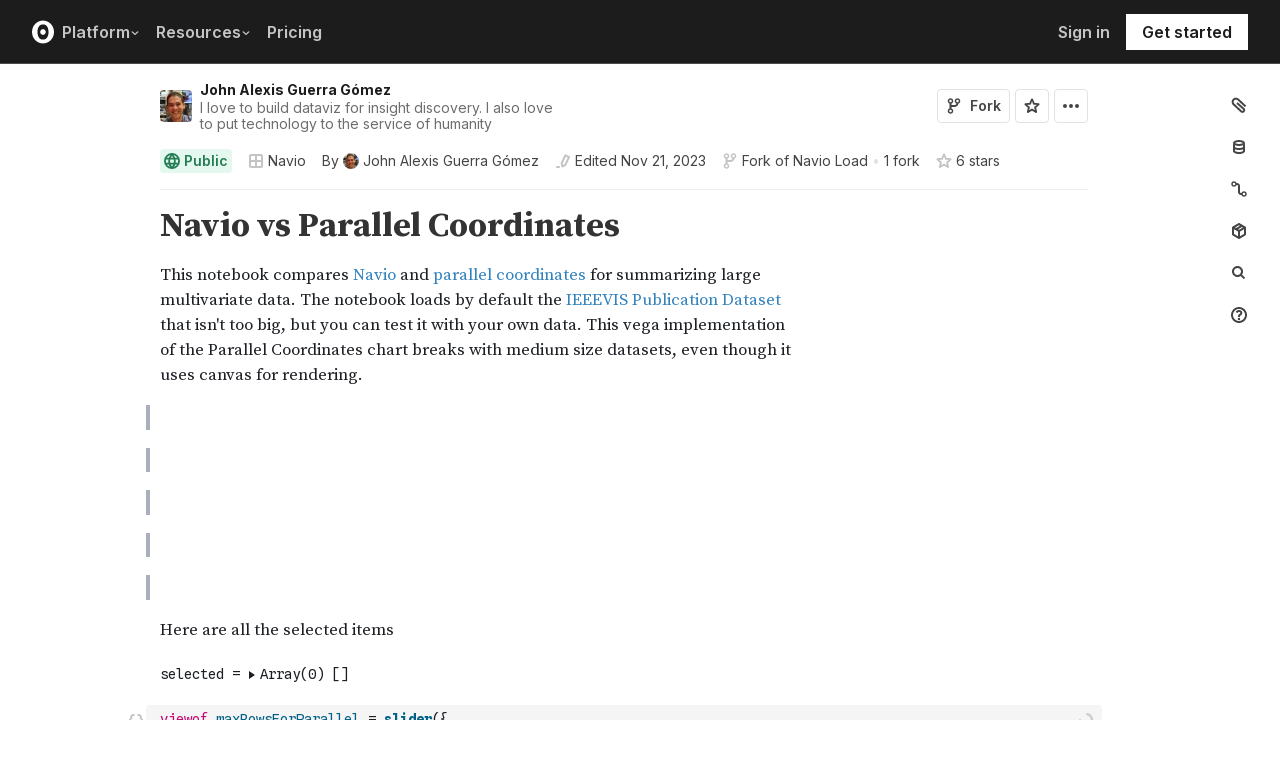

--- FILE ---
content_type: text/html; charset=utf-8
request_url: https://observablehq.com/@john-guerra/navio-vs-parallel-coordinates
body_size: 26242
content:
<!DOCTYPE html><html><head><meta charSet="utf-8"/><meta name="viewport" content="width=device-width, initial-scale=1, maximum-scale=1"/><link rel="apple-touch-icon" href="https://static.observablehq.com/favicon-512.0667824687f99c942a02e06e2db1a060911da0bf3606671676a255b1cf97b4fe.png"/><link rel="icon" type="image/png" href="https://static.observablehq.com/favicon-512.0667824687f99c942a02e06e2db1a060911da0bf3606671676a255b1cf97b4fe.png" sizes="512x512"/><link rel="search" type="application/opensearchdescription+xml" href="https://static.observablehq.com/opensearch.bf5e25ab3eef28bb53ee52e7f57ea5210eb03b2edb9f7c51328d4b7ed874497a.xml" title="Observable"/><title>Navio vs Parallel Coordinates / John Alexis Guerra Gómez | Observable</title><link rel="canonical" href="https://observablehq.com/@john-guerra/navio-vs-parallel-coordinates" class="jsx-89ba54f59fad5733"/><link rel="alternate" type="application/rss+xml" title="John Alexis Guerra Gómez | Observable" href="https://api.observablehq.com/documents/@john-guerra.rss" class="jsx-89ba54f59fad5733"/><link rel="alternate" type="application/rss+xml" title="Navio / John Alexis Guerra Gómez | Observable" href="https://api.observablehq.com/collection/@john-guerra/navio.rss" class="jsx-89ba54f59fad5733"/><meta property="og:type" content="article"/><meta property="og:url" content="https://observablehq.com/@john-guerra/navio-vs-parallel-coordinates"/><meta property="og:site_name" content="Observable"/><meta name="twitter:site" content="@observablehq"/><meta name="title" content="Navio vs Parallel Coordinates"/><meta property="og:title" content="Navio vs Parallel Coordinates"/><meta name="description" content="This notebook compares Navio and parallel coordinates for summarizing large multivariate data. The notebook loads by default the IEEEVIS Publication Dataset that isn&#x27;t too big, but you can test it with your own data. This vega implementation of the Parallel Coordinates chart breaks with medium size datasets, even though it uses canvas for rendering. Here are all the selected items The data Setup for file inputs Imports"/><meta property="og:description" content="This notebook compares Navio and parallel coordinates for summarizing large multivariate data. The notebook loads by default the IEEEVIS Publication Dataset that isn&#x27;t too big, but you can test it with your own data. This vega implementation of the Parallel Coordinates chart breaks with medium size datasets, even though it uses canvas for rendering. Here are all the selected items The data Setup for file inputs Imports"/><meta property="og:image" content="https://static.observableusercontent.com/thumbnail/746708def7eb351651abde62d1357efd30b3c5ab287bbfd5199aec221d45de02.jpg"/><meta name="twitter:card" content="summary_large_image"/><meta name="author" content="John Alexis Guerra Gómez"/><meta name="article:author" content="https://observablehq.com/user/@john-guerra"/><meta property="article:published_time" content="2023-11-21T04:47:53.870Z"/><meta property="article:modified_time" content="2023-11-21T04:47:42.406Z"/><link rel="preload" as="image" imageSrcSet="/_next/image?url=https%3A%2F%2Fstatic.observablehq.com%2Fassets%2Fmarketing%2Fcomponents%2Fnotebook-signup-cta%2Fbg-raster.png&amp;w=3840&amp;q=100 1x" fetchpriority="high"/><link rel="preload" href="https://static.observablehq.com/assets/marketing/components/notebook-signup-cta/bg-vector.svg" as="image" fetchpriority="high"/><meta name="next-head-count" content="12"/><script async="" src="https://www.googletagmanager.com/gtag/js?id=G-9B88TP6PKQ"></script><script>window.dataLayer = window.dataLayer || [];
function gtag(){dataLayer.push(arguments);}
gtag('js', new Date());
gtag('config', "G-9B88TP6PKQ", { 'send_page_view': false });</script><script type="application/ld+json">{"@context":"https://schema.org","@type":"WebSite","name":"Observable","url":"https://observablehq.com"}</script><link rel="preload" href="/_next/static/media/c4b700dcb2187787-s.p.woff2" as="font" type="font/woff2" crossorigin="anonymous" data-next-font="size-adjust"/><link rel="preload" href="/_next/static/media/e4af272ccee01ff0-s.p.woff2" as="font" type="font/woff2" crossorigin="anonymous" data-next-font="size-adjust"/><link rel="preload" href="/_next/static/media/e02f7a71372872a3-s.p.woff2" as="font" type="font/woff2" crossorigin="anonymous" data-next-font="size-adjust"/><link rel="preload" href="/_next/static/css/de5d094b4feef1a9.css" as="style"/><link rel="stylesheet" href="/_next/static/css/de5d094b4feef1a9.css" data-n-g=""/><noscript data-n-css=""></noscript><script defer="" nomodule="" src="/_next/static/chunks/polyfills-42372ed130431b0a.js"></script><script defer="" src="/_next/static/chunks/5494.787e14c8d3937ab9.js"></script><script src="/_next/static/chunks/webpack-14e136b14f3c1b42.js" defer=""></script><script src="/_next/static/chunks/framework-6761de23ac53dea2.js" defer=""></script><script src="/_next/static/chunks/main-c58989c3021235ab.js" defer=""></script><script src="/_next/static/chunks/pages/_app-d7501418b79f9354.js" defer=""></script><script src="/_next/static/chunks/8764-2e627aae7fb0f4fa.js" defer=""></script><script src="/_next/static/chunks/9273-d14a7c3909b5f026.js" defer=""></script><script src="/_next/static/chunks/3999-eb7c9b525e00cb6c.js" defer=""></script><script src="/_next/static/chunks/1582-a2f08f5ae2533d61.js" defer=""></script><script src="/_next/static/chunks/458-da327e6db3c10979.js" defer=""></script><script src="/_next/static/chunks/4169-6ad243c83836ace1.js" defer=""></script><script src="/_next/static/chunks/5337-980e9eb977a88127.js" defer=""></script><script src="/_next/static/chunks/2080-c6a5800a5b5cb795.js" defer=""></script><script src="/_next/static/chunks/3838-4b8e02e8f55e9cac.js" defer=""></script><script src="/_next/static/chunks/528-800f8c462d250c90.js" defer=""></script><script src="/_next/static/chunks/4636-ecc57e6ad3c22d95.js" defer=""></script><script src="/_next/static/chunks/4022-9f36d88469550912.js" defer=""></script><script src="/_next/static/chunks/1197-d153e92c03c4f338.js" defer=""></script><script src="/_next/static/chunks/9430-83e2254873be7112.js" defer=""></script><script src="/_next/static/chunks/2549-1c4d920a267519c5.js" defer=""></script><script src="/_next/static/chunks/8770-feb0767260761d09.js" defer=""></script><script src="/_next/static/chunks/5590-44cd7df546b28f0e.js" defer=""></script><script src="/_next/static/chunks/1207-71fe2d3f2061876e.js" defer=""></script><script src="/_next/static/chunks/3907-5d72c42e83208dff.js" defer=""></script><script src="/_next/static/chunks/372-5b944a1f88a19224.js" defer=""></script><script src="/_next/static/chunks/7297-bfdd73091e75e122.js" defer=""></script><script src="/_next/static/chunks/1453-be3e44006488a7ae.js" defer=""></script><script src="/_next/static/chunks/8234-ff7b50ba208d82ac.js" defer=""></script><script src="/_next/static/chunks/7828-be8665dbf19de164.js" defer=""></script><script src="/_next/static/chunks/5946-b2ffdb2955e74bf4.js" defer=""></script><script src="/_next/static/chunks/9004-b9fbb88ab53d246b.js" defer=""></script><script src="/_next/static/chunks/pages/%5Bat%5D/%5B...specifiers%5D-8e4fff4e025c5feb.js" defer=""></script><script src="/_next/static/H7z6P7GE3-Jf936ZyIgIH/_buildManifest.js" defer=""></script><script src="/_next/static/H7z6P7GE3-Jf936ZyIgIH/_ssgManifest.js" defer=""></script><style id="__jsx-5405015f029035ec">@-webkit-keyframes loading-animation{from{-webkit-transform:translatex(-100%);transform:translatex(-100%)}to{-webkit-transform:translatex(0);transform:translatex(0)}}@-moz-keyframes loading-animation{from{-moz-transform:translatex(-100%);transform:translatex(-100%)}to{-moz-transform:translatex(0);transform:translatex(0)}}@-o-keyframes loading-animation{from{-o-transform:translatex(-100%);transform:translatex(-100%)}to{-o-transform:translatex(0);transform:translatex(0)}}@keyframes loading-animation{from{-webkit-transform:translatex(-100%);-moz-transform:translatex(-100%);-o-transform:translatex(-100%);transform:translatex(-100%)}to{-webkit-transform:translatex(0);-moz-transform:translatex(0);-o-transform:translatex(0);transform:translatex(0)}}@-webkit-keyframes cycling-animation{from{background-position:right}to{background-position:left}}@-moz-keyframes cycling-animation{from{background-position:right}to{background-position:left}}@-o-keyframes cycling-animation{from{background-position:right}to{background-position:left}}@keyframes cycling-animation{from{background-position:right}to{background-position:left}}@-webkit-keyframes complete-animation{from{-webkit-transform:translatey(0);transform:translatey(0)}to{-webkit-transform:translatey(-3px);transform:translatey(-3px)}}@-moz-keyframes complete-animation{from{-moz-transform:translatey(0);transform:translatey(0)}to{-moz-transform:translatey(-3px);transform:translatey(-3px)}}@-o-keyframes complete-animation{from{-o-transform:translatey(0);transform:translatey(0)}to{-o-transform:translatey(-3px);transform:translatey(-3px)}}@keyframes complete-animation{from{-webkit-transform:translatey(0);-moz-transform:translatey(0);-o-transform:translatey(0);transform:translatey(0)}to{-webkit-transform:translatey(-3px);-moz-transform:translatey(-3px);-o-transform:translatey(-3px);transform:translatey(-3px)}}.active.jsx-5405015f029035ec,.complete.jsx-5405015f029035ec{height:3px;background-color:#5e513f;-webkit-background-size:25%100%;-moz-background-size:25%100%;-o-background-size:25%100%;background-size:25%100%;background-position:right;background-repeat:no-repeat;background-image:-webkit-linear-gradient(left,#5e513f,#a5765c,#ff7e6a,#ffb47e,#ffe694,#b3eb9f,#7ec4f6,#bb87fa,#5e513f);background-image:-moz-linear-gradient(left,#5e513f,#a5765c,#ff7e6a,#ffb47e,#ffe694,#b3eb9f,#7ec4f6,#bb87fa,#5e513f);background-image:-o-linear-gradient(left,#5e513f,#a5765c,#ff7e6a,#ffb47e,#ffe694,#b3eb9f,#7ec4f6,#bb87fa,#5e513f);background-image:linear-gradient(to right,#5e513f,#a5765c,#ff7e6a,#ffb47e,#ffe694,#b3eb9f,#7ec4f6,#bb87fa,#5e513f)}.active.jsx-5405015f029035ec{-webkit-animation:loading-animation 3s linear forwards,cycling-animation 3s 3s linear alternate infinite;-moz-animation:loading-animation 3s linear forwards,cycling-animation 3s 3s linear alternate infinite;-o-animation:loading-animation 3s linear forwards,cycling-animation 3s 3s linear alternate infinite;animation:loading-animation 3s linear forwards,cycling-animation 3s 3s linear alternate infinite}.complete.jsx-5405015f029035ec{-webkit-animation:complete-animation.2s linear forwards;-moz-animation:complete-animation.2s linear forwards;-o-animation:complete-animation.2s linear forwards;animation:complete-animation.2s linear forwards;visibility:hidden;-webkit-transition:visibility 0s .2s;-moz-transition:visibility 0s .2s;-o-transition:visibility 0s .2s;transition:visibility 0s .2s}</style><style id="__jsx-2774461501">:root{--navHeight:48px;--screenHeight:calc(100vh - var(--navHeight));--nav-color-text:#c5c5c5;--nav-color-text-active:#fff;--nav-color-bg:#1c1c1c;--nav-color-logo:#fff;--nav-color-button-text:#1c1c1c;--nav-color-button-bg-hover:#eeeeee;--nav-color-border:#4c4c4c}@media (min-width: 768px){:root{--navHeight:64px}}[data-reach-dialog-content]#mobile-nav-dialog{width:100%;min-width:unset;max-width:none;margin:0;min-height:unset;-webkit-border-radius:0;-moz-border-radius:0;border-radius:0;-webkit-box-shadow:none;-moz-box-shadow:none;box-shadow:none}</style><style id="__jsx-eedd486652830b1c">.action-button--default.jsx-eedd486652830b1c{border-color:var(--light-gray);color:var(--dark-gray)}.action-button--banner.jsx-eedd486652830b1c{border-color:transparent;color:var(--white)}.action-button--highlight.jsx-eedd486652830b1c{border-color:var(--light-gray);color:var(--blue)}.action-button--list.jsx-eedd486652830b1c{border-color:transparent;color:var(--moon-gray)}.action-button.jsx-eedd486652830b1c{margin-left:5px;padding:8px 8px;-webkit-transition:border-color 250ms ease;-moz-transition:border-color 250ms ease;-o-transition:border-color 250ms ease;transition:border-color 250ms ease}.action-button--default.jsx-eedd486652830b1c:hover{color:var(--black);background-color:var(--near-white)}.action-button--banner.jsx-eedd486652830b1c:hover{color:var(--white);background-color:rgba(0,0,0,.1)}.action-button--highlight.jsx-eedd486652830b1c:hover{color:var(--white);background-color:var(--blue)}.action-button--list.jsx-eedd486652830b1c:hover{color:var(--dark-gray)}.action-button.jsx-eedd486652830b1c:hover{border-color:transparent}.action-button[disabled].jsx-eedd486652830b1c{display:none}.stuck .action-button.jsx-eedd486652830b1c{border-color:transparent}</style><style id="__jsx-6659368c4cbab750">@-webkit-keyframes bump{0%{-webkit-transform:none;transform:none}25%{-webkit-transform:scale(1.5);transform:scale(1.5)}100%{-webkit-transform:none;transform:none}}@-moz-keyframes bump{0%{-moz-transform:none;transform:none}25%{-moz-transform:scale(1.5);transform:scale(1.5)}100%{-moz-transform:none;transform:none}}@-o-keyframes bump{0%{-o-transform:none;transform:none}25%{-o-transform:scale(1.5);transform:scale(1.5)}100%{-o-transform:none;transform:none}}@keyframes bump{0%{-webkit-transform:none;-moz-transform:none;-o-transform:none;transform:none}25%{-webkit-transform:scale(1.5);-moz-transform:scale(1.5);-o-transform:scale(1.5);transform:scale(1.5)}100%{-webkit-transform:none;-moz-transform:none;-o-transform:none;transform:none}}.bump{-webkit-animation-duration:350ms;-moz-animation-duration:350ms;-o-animation-duration:350ms;animation-duration:350ms;-webkit-animation-fill-mode:forwards;-moz-animation-fill-mode:forwards;-o-animation-fill-mode:forwards;animation-fill-mode:forwards;-webkit-animation-name:bump;-moz-animation-name:bump;-o-animation-name:bump;animation-name:bump}</style><style id="__jsx-d6d7e798d9e95d06">:root{--reach-menu-button:1}[data-reach-popover]{z-index:2}</style><style id="__jsx-e7b7d6e7b559af87">[data-reach-menu-item][data-selected]{color:var(--near-black);background-color:var(--near-white)}[data-reach-menu-item][data-selected].hover-blue{color:var(--blue)}[data-reach-menu-item][data-selected].hover-dark-red{color:var(--dark-red)}[data-reach-menu-item][data-selected].hover-bg-washed-red{background-color:var(--washed-red)}[data-reach-menu-item][aria-disabled]{opacity:.5;cursor:not-allowed}</style><style id="__jsx-2130739268">@media screen and (min-width: 60em){.body.jsx-2130739268{padding-right:var(--spacing-extra-large)}}@media screen and (min-width:90em){.body.jsx-2130739268{padding-right:var(--spacing-large)}}@media screen and (min-width:60em){.body.jsx-2130739268{padding-left:var(--spacing-large)}}</style><style id="__jsx-1489295372">.sticky.jsx-1489295372{top:64px}@media screen and (min-width: 30em){.sticky.jsx-1489295372{top:64px}}.body.jsx-1489295372{padding-right:"calc(420px - max((100vw - 64rem)/2, 0px))"}</style><style id="__jsx-583862190">.fixed.jsx-583862190{top:64px;right:var(--spacing-medium);bottom:0}@media screen and (min-width: 60em){.fixed.jsx-583862190{right:0}}.pane.jsx-583862190{position:fixed;top:0;right:0;bottom:0;left:0}@media screen and (min-width: 30em){.pane.jsx-583862190{position:static;max-height:-webkit-calc(100vh - 64px - 41px - 38px);max-height:-moz-calc(100vh - 64px - 41px - 38px);max-height:calc(100vh - 64px - 41px - 38px);width:-webkit-calc(
              0px - 2 *
                var(--spacing-small) - var(--spacing-extra-small) - var(
                  --width-2
                )
                
            );width:-moz-calc(
              0px - 2 *
                var(--spacing-small) - var(--spacing-extra-small) - var(
                  --width-2
                )
                
            );width:calc(
              0px - 2 *
                var(--spacing-small) - var(--spacing-extra-small) - var(
                  --width-2
                )
                
            )}}.dismiss-button.jsx-583862190{top:0;right:0}</style><style id="__jsx-60a718ae68b8f767">.fullscreen-stretch.jsx-60a718ae68b8f767{padding:1em 4em;background-color:var(--white);width:100%;height:100%;overflow-y:scroll}</style><style id="__jsx-3574674509">.heading-one.jsx-3574674509{font-size:28px;line-height:36px}.heading-one.force-desktop-style.jsx-3574674509{font-size:56px;line-height:64px}@media screen and (min-width: 30em){.heading-one.jsx-3574674509{font-size:40px;line-height:48px}}@media screen and (min-width: 60em){.heading-one.jsx-3574674509{font-size:56px;line-height:64px}}</style><style id="__jsx-3ba17750e06cdfc4">.button-or-link.jsx-3ba17750e06cdfc4{--animation-transition:0.2s ease-in-out;font-size:14px;line-height:19px;position:relative}.button-or-link.jsx-3ba17750e06cdfc4:not(.disabled):hover .arrow-wrap{-webkit-transform:translatex(4px);-moz-transform:translatex(4px);-ms-transform:translatex(4px);-o-transform:translatex(4px);transform:translatex(4px)}.button-or-link.jsx-3ba17750e06cdfc4 .arrow-wrap{-webkit-transition:-webkit-transform var(--animation-transition);-moz-transition:-moz-transform var(--animation-transition);-o-transition:-o-transform var(--animation-transition);transition:-webkit-transform var(--animation-transition);transition:-moz-transform var(--animation-transition);transition:-o-transform var(--animation-transition);transition:transform var(--animation-transition)}.button-or-link.disabled.jsx-3ba17750e06cdfc4{cursor:not-allowed}.button-or-link.jsx-3ba17750e06cdfc4 .arrow-wrap{margin-left:4px}@media screen and (min-width: 30em){.button-or-link.jsx-3ba17750e06cdfc4{font-size:16px;margin-right:24px}.button-or-link.align-center.jsx-3ba17750e06cdfc4{margin-right:12px;margin-left:12px}.button-or-link.align-right.jsx-3ba17750e06cdfc4{margin-right:0;margin-left:24px}}</style><style id="__jsx-10cd985fcdaa9972">.button-or-link.fancy.jsx-10cd985fcdaa9972{--focus-border-offset:6px;--focus-border-width:2px;--animation-transition:0.2s ease-in-out;padding:12.5px 16px;color:var(--white);background-color:var(--near-black);border:2px solid var(--near-black);outline:none;-webkit-transition:background-color var(--animation-transition),border-color var(--animation-transition);-moz-transition:background-color var(--animation-transition),border-color var(--animation-transition);-o-transition:background-color var(--animation-transition),border-color var(--animation-transition);transition:background-color var(--animation-transition),border-color var(--animation-transition)}.button-or-link.fancy.jsx-10cd985fcdaa9972:hover{background-color:var(--dark-gray);border-color:var(--dark-gray)}.button-or-link.fancy.blue-theme.jsx-10cd985fcdaa9972{color:var(--near-black);background-color:var(--faint-blue);border-color:var(--faint-blue)}.button-or-link.fancy.blue-theme.jsx-10cd985fcdaa9972:hover{background-color:var(--washed-blue);border-color:var(--washed-blue)}.button-or-link.fancy.white-theme.jsx-10cd985fcdaa9972{color:var(--near-black);background-color:var(--white);border-color:var(--white)}.button-or-link.fancy.white-theme.jsx-10cd985fcdaa9972:hover{background-color:var(--near-white);border-color:var(--near-white)}.button-or-link.fancy.jsx-10cd985fcdaa9972:before{content:"";display:none;position:absolute;width:-webkit-calc(100% + (var(--focus-border-offset) + var(--focus-border-width)));width:-moz-calc(100% + (var(--focus-border-offset) + var(--focus-border-width)));width:calc(100% + (var(--focus-border-offset) + var(--focus-border-width)));height:-webkit-calc(100% + (var(--focus-border-offset) + var(--focus-border-width)));height:-moz-calc(100% + (var(--focus-border-offset) + var(--focus-border-width)));height:calc(100% + (var(--focus-border-offset) + var(--focus-border-width)));pointer-events:none;border:var(--focus-border-width)solid var(--blue);left:-webkit-calc(-1*var(--focus-border-offset));left:-moz-calc(-1*var(--focus-border-offset));left:calc(-1*var(--focus-border-offset));top:-webkit-calc(-1*var(--focus-border-offset));top:-moz-calc(-1*var(--focus-border-offset));top:calc(-1*var(--focus-border-offset))}.button-or-link.fancy.blue-theme.jsx-10cd985fcdaa9972:before{border-color:var(--white)}.button-or-link.fancy.jsx-10cd985fcdaa9972:focus-visible:before{display:block}.button-or-link.fancy.sz-tall.jsx-10cd985fcdaa9972{padding:16px}.button-or-link.fancy.secondary.jsx-10cd985fcdaa9972{color:var(--near-black);background-color:transparent;-webkit-backdrop-filter:blur(50px);backdrop-filter:blur(50px)}.button-or-link.fancy.secondary.jsx-10cd985fcdaa9972:hover{color:var(--near-black);background-color:rgba(0,0,0,.05);border-color:var(--near-black)}.button-or-link.fancy.blue-theme.secondary.jsx-10cd985fcdaa9972{color:var(--white);border-color:var(--white)}.button-or-link.fancy.blue-theme.secondary.jsx-10cd985fcdaa9972:hover{color:var(--white);border-color:var(--white);background-color:rgba(255,255,255,.05)}.button-or-link.fancy.white-theme.secondary.jsx-10cd985fcdaa9972{color:var(--white);border-color:var(--white)}.button-or-link.fancy.white-theme.secondary.jsx-10cd985fcdaa9972:hover{color:var(--white);border-color:var(--white);background-color:rgba(255,255,255,.05)}.button-or-link.fancy.primary.disabled.jsx-10cd985fcdaa9972,.button-or-link.fancy.secondary.disabled.jsx-10cd985fcdaa9972{color:var(--mid-gray);background-color:var(--silver);border-color:var(--silver)}.button-or-link.fancy.jsx-10cd985fcdaa9972 .arrow-wrap{margin-left:8px}@media screen and (min-width: 30em){.button-or-link.fancy.jsx-10cd985fcdaa9972{min-width:200px}.button-or-link.fancy.sz-tall.jsx-10cd985fcdaa9972{padding:20.5px 16px}}</style><style id="__jsx-301618467">.container-grid.jsx-301618467{--col-gap:var(--spacing-medium);display:grid;grid-template-columns:repeat(12,1fr);grid-column-gap:var(--col-gap)}@media screen and (min-width: 60em){.container-grid.jsx-301618467{--col-gap:var(--spacing-large)}}</style><style id="__jsx-1054704877">.container-grid .full-width{grid-column:1/span 12}.container-grid .left-half{grid-column:1/span 6}.container-grid .right-half{grid-column:7/span 6}</style><style id="__jsx-33d4ea7186cd0717">.grid-bg{position:relative;z-index:0}.grid-bg:before{content:"";height:100%;width:100%;display:block;position:absolute;top:0;left:0;opacity:var(--grid-opacity,1);background-image:-webkit-linear-gradient(var(--grid-color)1px,transparent 1px),-webkit-linear-gradient(left,var(--grid-color)1px,transparent 1px);background-image:-moz-linear-gradient(var(--grid-color)1px,transparent 1px),-moz-linear-gradient(left,var(--grid-color)1px,transparent 1px);background-image:-o-linear-gradient(var(--grid-color)1px,transparent 1px),-o-linear-gradient(left,var(--grid-color)1px,transparent 1px);background-image:linear-gradient(var(--grid-color)1px,transparent 1px),linear-gradient(90deg,var(--grid-color)1px,transparent 1px);-webkit-background-size:var(--grid-size)var(--grid-size);-moz-background-size:var(--grid-size)var(--grid-size);-o-background-size:var(--grid-size)var(--grid-size);background-size:var(--grid-size)var(--grid-size);background-position:top left;pointer-events:none;z-index:-1}</style><style id="__jsx-1914620835">.container-wrap.jsx-1914620835{height:var(--snap-height,auto);display:-webkit-box;display:-webkit-flex;display:-moz-box;display:-ms-flexbox;display:flex;-webkit-box-orient:vertical;-webkit-box-direction:normal;-webkit-flex-direction:column;-moz-box-orient:vertical;-moz-box-direction:normal;-ms-flex-direction:column;flex-direction:column;-webkit-transition:height.1s ease-in-out;-moz-transition:height.1s ease-in-out;-o-transition:height.1s ease-in-out;transition:height.1s ease-in-out}.container.jsx-1914620835{--container-padding-top:var(--spacing-large);--container-padding-horizontal:var(--spacing-medium);--container-padding-bottom:var(--spacing-large);padding:var(--container-padding-top)var(--container-padding-horizontal)var(--container-padding-bottom)}.container.reduced-top-padding.jsx-1914620835{--container-padding-top:var(--spacing-medium)}.container.reduced-bottom-padding.jsx-1914620835{--container-padding-bottom:var(--spacing-medium)}@media (min-width: 640px){.container.jsx-1914620835{--container-padding-top:var(--spacing-extra-large);--container-padding-horizontal:var(--spacing-large);--container-padding-bottom:var(--spacing-extra-large)}.container.reduced-top-padding.jsx-1914620835{--container-padding-top:var(--spacing-large)}.container.reduced-bottom-padding.jsx-1914620835{--container-padding-bottom:var(--spacing-large)}}@media (min-width: 1280px){.container.jsx-1914620835{--container-padding-top:80px;--container-padding-horizontal:0;--container-padding-bottom:80px}.container.reduced-top-padding.jsx-1914620835{--container-padding-top:64px}.container.reduced-bottom-padding.jsx-1914620835{--container-padding-bottom:64px}}</style><style id="__jsx-2536218499">.cta-buttons.jsx-2536218499 .button-or-link{font-size:14px;padding:16px 12px!important;display:-webkit-inline-box;display:-webkit-inline-flex;display:-moz-inline-box;display:-ms-inline-flexbox;display:inline-flex}@media screen and (min-width: 60em){.cta-buttons.jsx-2536218499 .button-or-link{padding:16px 24px!important}}</style><style id="__jsx-8d4ea8e40418e08b">ul.jsx-8d4ea8e40418e08b{margin:0;padding:0}li.jsx-8d4ea8e40418e08b{list-style:none}</style><style id="__jsx-89ba54f59fad5733">.following{scroll-behavior:smooth}</style><style id="__jsx-2ee58d861371c8b0">.tooltipped{position:relative}.tooltipped::after{position:absolute;z-index:1000000;display:none;padding:.5em .75em;font-weight:normal;font-variant:normal;font-size:11px;line-height:1.5;font-family:var(--sans-serif);-webkit-font-smoothing:subpixel-antialiased;color:#fff;text-align:center;text-decoration:none;text-shadow:none;text-transform:none;letter-spacing:normal;word-wrap:break-word;white-space:pre;pointer-events:none;content:attr(aria-label);background:var(--black);border:1px solid var(--dark-gray);-webkit-border-radius:4px;-moz-border-radius:4px;border-radius:4px;opacity:0}.tooltipped-error::after{background-color:var(--red)!important;border-color:var(--red)!important}@-webkit-keyframes tooltip-appear{from{opacity:0}to{opacity:1}}@-moz-keyframes tooltip-appear{from{opacity:0}to{opacity:1}}@-o-keyframes tooltip-appear{from{opacity:0}to{opacity:1}}@keyframes tooltip-appear{from{opacity:0}to{opacity:1}}@media(hover){.tooltipped:hover::after{display:inline-block;text-decoration:none;-webkit-animation-name:tooltip-appear;-moz-animation-name:tooltip-appear;-o-animation-name:tooltip-appear;animation-name:tooltip-appear;-webkit-animation-duration:.05s;-moz-animation-duration:.05s;-o-animation-duration:.05s;animation-duration:.05s;-webkit-animation-fill-mode:forwards;-moz-animation-fill-mode:forwards;-o-animation-fill-mode:forwards;animation-fill-mode:forwards;-webkit-animation-timing-function:ease-in;-moz-animation-timing-function:ease-in;-o-animation-timing-function:ease-in;animation-timing-function:ease-in;-webkit-animation-delay:.6s;-moz-animation-delay:.6s;-o-animation-delay:.6s;animation-delay:.6s}}.tooltipped-show .tooltipped::after{display:inline-block;text-decoration:none;-webkit-animation-name:tooltip-appear;-moz-animation-name:tooltip-appear;-o-animation-name:tooltip-appear;animation-name:tooltip-appear;-webkit-animation-duration:.05s;-moz-animation-duration:.05s;-o-animation-duration:.05s;animation-duration:.05s;-webkit-animation-fill-mode:forwards;-moz-animation-fill-mode:forwards;-o-animation-fill-mode:forwards;animation-fill-mode:forwards;-webkit-animation-timing-function:ease-in;-moz-animation-timing-function:ease-in;-o-animation-timing-function:ease-in;animation-timing-function:ease-in}.tooltipped-s::after,.tooltipped-se::after,.tooltipped-sw::after{top:100%;right:50%;margin-top:6px}.tooltipped-se::after{right:auto;left:50%;margin-left:-16px}.tooltipped-sw::after{margin-right:-16px}.tooltipped-n::after,.tooltipped-ne::after,.tooltipped-nw::after{right:50%;bottom:100%;margin-bottom:6px}.tooltipped-ne::after{right:auto;left:50%;margin-left:-16px}.tooltipped-nw::after{margin-right:-16px}.tooltipped-s::after,.tooltipped-n::after{-webkit-transform:translatex(50%);-moz-transform:translatex(50%);-ms-transform:translatex(50%);-o-transform:translatex(50%);transform:translatex(50%)}.tooltipped-w::after{right:100%;bottom:50%;margin-right:6px;-webkit-transform:translatey(50%);-moz-transform:translatey(50%);-ms-transform:translatey(50%);-o-transform:translatey(50%);transform:translatey(50%);text-align:right}.tooltipped-e::after{bottom:50%;left:100%;margin-left:6px;-webkit-transform:translatey(50%);-moz-transform:translatey(50%);-ms-transform:translatey(50%);-o-transform:translatey(50%);transform:translatey(50%);text-align:left}</style><style id="__jsx-3722355456">:root{--font-inter:'__Inter_e798ec', '__Inter_Fallback_e798ec', -apple-system, BlinkMacSystemFont, avenir next, avenir, helvetica, helvetica neue, ubuntu, roboto, noto, segoe ui, arial, sans-serif;--font-spline-mono:'__Spline_Sans_Mono_1999fd', '__Spline_Sans_Mono_Fallback_1999fd', SFMono-Regular, Menlo, Consolas, Monaco, Liberation Mono, Courier New, monospace}</style></head><body><div id="__next"><div style="will-change:transform" data-testid="page-loading-bar" class="jsx-5405015f029035ec w-100 z-999 fixed pen"></div><nav aria-label="Main" data-orientation="horizontal" dir="ltr" class="tw-z-[2] tw-sticky tw-top-0 tw-w-full max-md:tw-hidden"><span></span><div class="tw-relative tw-bg-[--nav-color-bg] tw-text-[--nav-color-text] tw-transition-colors tw-duration-300"><div style="position:relative"><ul data-orientation="horizontal" class="tw-flex tw-flex-row tw-justify-between tw-list-none tw-flex-nowrap tw-py-2 tw-px-8 tw-m-0 tw-h-[--navHeight] tw-border-0 tw-border-b tw-border-solid tw-border-[--nav-color-border]" dir="ltr"><div class="tw-flex tw-flex-row tw-flex-nowrap tw-gap-4 tw-items-center"><li><a class="tw-flex tw-items-center tw-border-none" data-radix-collection-item="" href="/"><svg role="img" viewBox="0 0 25 28" width="25" height="28" aria-label="Observable" fill="currentColor" style="width:22px" class="tw-text-[--nav-color-logo]"><path d="M12.5 22.6667C11.3458 22.6667 10.3458 22.4153 9.5 21.9127C8.65721 21.412 7.98339 20.7027 7.55521 19.8654C7.09997 18.9942 6.76672 18.0729 6.56354 17.1239C6.34796 16.0947 6.24294 15.0483 6.25 14C6.25 13.1699 6.30417 12.3764 6.41354 11.6176C6.52188 10.8598 6.72292 10.0894 7.01563 9.30748C7.30833 8.52555 7.68542 7.84763 8.14479 7.27274C8.62304 6.68378 9.24141 6.20438 9.95208 5.87163C10.6979 5.51244 11.5458 5.33333 12.5 5.33333C13.6542 5.33333 14.6542 5.58467 15.5 6.08733C16.3428 6.588 17.0166 7.29733 17.4448 8.13459C17.8969 8.99644 18.2271 9.9103 18.4365 10.8761C18.6448 11.841 18.75 12.883 18.75 14C18.75 14.8301 18.6958 15.6236 18.5865 16.3824C18.4699 17.1702 18.2639 17.9446 17.9719 18.6925C17.6698 19.4744 17.2948 20.1524 16.8427 20.7273C16.3906 21.3021 15.7927 21.7692 15.0479 22.1284C14.3031 22.4876 13.4542 22.6667 12.5 22.6667ZM14.7063 16.2945C15.304 15.6944 15.6365 14.864 15.625 14C15.625 13.1073 15.326 12.3425 14.7292 11.7055C14.1313 11.0685 13.3885 10.75 12.5 10.75C11.6115 10.75 10.8688 11.0685 10.2708 11.7055C9.68532 12.3123 9.36198 13.1405 9.375 14C9.375 14.8927 9.67396 15.6575 10.2708 16.2945C10.8688 16.9315 11.6115 17.25 12.5 17.25C13.3885 17.25 14.124 16.9315 14.7063 16.2945ZM12.5 27C19.4031 27 25 21.1792 25 14C25 6.82075 19.4031 1 12.5 1C5.59687 1 0 6.82075 0 14C0 21.1792 5.59687 27 12.5 27Z" fill="currentColor"></path></svg></a></li><li><button id="radix-:R16sm:-trigger-Platform" data-state="closed" aria-expanded="false" aria-controls="radix-:R16sm:-content-Platform" class="tw-flex tw-items-center tw-justify-between tw-bg-transparent tw-p-2 tw-no-underline tw-font-semibold tw-text-[16px] tw-border-none tw-group tw-select-none tw-gap-2 hover:tw-text-[--nav-color-text-active] tw-relative after:tw-content-[&#x27;&#x27;] after:tw-absolute after:-tw-bottom-4 after:tw-left-0 after:tw-w-full after:tw-h-4 after:tw-outline-none" data-radix-collection-item="">Platform<!-- --> <svg width="10" height="16" viewBox="0 0 16 16" fill="none" class="tw-relative tw-top-px tw-transition-transform tw-duration-[250] tw-ease-in group-data-[state=open]:-tw-rotate-180" aria-hidden="true"><path d="M3.5 6.18536L8 10.1854L12.5 6.18536" stroke="currentColor" stroke-width="2" stroke-linecap="round"></path></svg></button></li><li><button id="radix-:R16sm:-trigger-Resources" data-state="closed" aria-expanded="false" aria-controls="radix-:R16sm:-content-Resources" class="tw-flex tw-items-center tw-justify-between tw-bg-transparent tw-p-2 tw-no-underline tw-font-semibold tw-text-[16px] tw-border-none tw-group tw-select-none tw-gap-2 hover:tw-text-[--nav-color-text-active] tw-relative after:tw-content-[&#x27;&#x27;] after:tw-absolute after:-tw-bottom-4 after:tw-left-0 after:tw-w-full after:tw-h-4 after:tw-outline-none" data-radix-collection-item="">Resources<!-- --> <svg width="10" height="16" viewBox="0 0 16 16" fill="none" class="tw-relative tw-top-px tw-transition-transform tw-duration-[250] tw-ease-in group-data-[state=open]:-tw-rotate-180" aria-hidden="true"><path d="M3.5 6.18536L8 10.1854L12.5 6.18536" stroke="currentColor" stroke-width="2" stroke-linecap="round"></path></svg></button></li><li><a class="tw-flex tw-items-center tw-justify-between tw-bg-transparent tw-p-2 tw-no-underline tw-font-semibold tw-text-[16px] tw-border-none tw-group tw-select-none tw-gap-2 hover:tw-text-[--nav-color-text-active]" data-radix-collection-item="" href="/pricing">Pricing</a></li></div><div class="tw-flex tw-flex-row tw-flex-nowrap tw-gap-4 tw-items-center"><li><button class="tw-flex tw-items-center tw-justify-between tw-bg-transparent tw-p-2 tw-no-underline tw-font-semibold tw-text-[16px] tw-border-none tw-group tw-select-none tw-gap-2 hover:tw-text-[--nav-color-text-active] !tw-px-4 tw-cursor-pointer" data-radix-collection-item="">Sign in</button></li><li><a class="tw-flex tw-items-center tw-justify-between tw-bg-transparent tw-p-2 tw-no-underline tw-font-semibold tw-text-[16px] tw-border-none tw-group tw-select-none tw-gap-2 hover:tw-text-[--nav-color-text-active] !tw-px-4 !tw-bg-[--nav-color-logo] !tw-text-[--nav-color-button-text] hover:!tw-bg-[var(--nav-color-button-bg-hover,var(--nav-color-logo))]" data-radix-collection-item="" href="/get-started">Get started</a></li></div></ul></div><div class="tw-absolute tw-left-0 tw-top-full tw-flex tw-w-full tw-justify-center"><div data-state="closed" data-orientation="horizontal" class="tw-relative tw-w-full tw-bg-white tw-overflow-hidden tw-transition-[height] tw-duration-300 tw-h-[var(--radix-navigation-menu-viewport-height,auto)] data-[state=closed]:tw-h-0 tw-shadow-[0px_4px_4px_0px_rgba(0,0,0,0.25)]" style="pointer-events:none"></div></div></div></nav><nav class="tw-z-[2] tw-sticky tw-top-0 tw-w-full md:tw-hidden"><div class="tw-bg-[--nav-color-bg] tw-text-[--nav-color-text] tw-flex tw-flex-row tw-justify-between tw-items-center tw-py-2 tw-px-4 tw-h-[--navHeight] tw-border-0 tw-border-b tw-border-solid tw-border-gray-500 tw-transition-colors tw-duration-300"><a class="tw-inline-flex tw-items-center" href="/"><svg role="img" viewBox="0 0 25 28" width="25" height="28" aria-label="Observable" fill="currentColor" style="width:22px" class="tw-text-[--nav-color-logo]"><path d="M12.5 22.6667C11.3458 22.6667 10.3458 22.4153 9.5 21.9127C8.65721 21.412 7.98339 20.7027 7.55521 19.8654C7.09997 18.9942 6.76672 18.0729 6.56354 17.1239C6.34796 16.0947 6.24294 15.0483 6.25 14C6.25 13.1699 6.30417 12.3764 6.41354 11.6176C6.52188 10.8598 6.72292 10.0894 7.01563 9.30748C7.30833 8.52555 7.68542 7.84763 8.14479 7.27274C8.62304 6.68378 9.24141 6.20438 9.95208 5.87163C10.6979 5.51244 11.5458 5.33333 12.5 5.33333C13.6542 5.33333 14.6542 5.58467 15.5 6.08733C16.3428 6.588 17.0166 7.29733 17.4448 8.13459C17.8969 8.99644 18.2271 9.9103 18.4365 10.8761C18.6448 11.841 18.75 12.883 18.75 14C18.75 14.8301 18.6958 15.6236 18.5865 16.3824C18.4699 17.1702 18.2639 17.9446 17.9719 18.6925C17.6698 19.4744 17.2948 20.1524 16.8427 20.7273C16.3906 21.3021 15.7927 21.7692 15.0479 22.1284C14.3031 22.4876 13.4542 22.6667 12.5 22.6667ZM14.7063 16.2945C15.304 15.6944 15.6365 14.864 15.625 14C15.625 13.1073 15.326 12.3425 14.7292 11.7055C14.1313 11.0685 13.3885 10.75 12.5 10.75C11.6115 10.75 10.8688 11.0685 10.2708 11.7055C9.68532 12.3123 9.36198 13.1405 9.375 14C9.375 14.8927 9.67396 15.6575 10.2708 16.2945C10.8688 16.9315 11.6115 17.25 12.5 17.25C13.3885 17.25 14.124 16.9315 14.7063 16.2945ZM12.5 27C19.4031 27 25 21.1792 25 14C25 6.82075 19.4031 1 12.5 1C5.59687 1 0 6.82075 0 14C0 21.1792 5.59687 27 12.5 27Z" fill="currentColor"></path></svg></a><button class="tw-inline-flex tw-items-center tw-p-1 tw-border-none tw-bg-transparent -tw-mr-1 tw-cursor-pointer" data-testid="hamburger-button"><svg width="16" height="16" viewBox="0 0 16 16" fill="currentColor"><rect x="1" y="2" width="14" height="2" rx="0.7"></rect><rect x="1" y="7" width="14" height="2" rx="0.7"></rect><rect x="1" y="12" width="14" height="2" rx="0.7"></rect></svg></button></div></nav><div class="jsx-1489295372"></div><div class="jsx-1489295372 mb2 bg-white z-1 dn-print body bb mt3 b--transparent"><div style="min-height:52px" class="jsx-2130739268 mw8 mw-page-xl center ph4 pr5-l body tw-mt-sm tw-flex tw-flex-col-reverse tw-justify-center navlg:tw-flex-row navlg:tw-justify-between navlg:tw-items-center"><div class="flex items-center tw-w-full tw-max-w-[400px]"><a href="/@john-guerra"><img alt="The avatar for @john-guerra" title="@john-guerra" loading="lazy" width="32" height="32" decoding="async" data-nimg="1" class="inline-flex mw-none br2" style="color:transparent;width:32px;height:32px;max-width:none;flex-shrink:0;display:block;background-color:var(--white)" srcSet="/_next/image?url=https%3A%2F%2Favatars-next.observableusercontent.com%2F21638cee44bb0ea70798da725b57111a5d3e2acebcd14524565992f7d1594aed&amp;w=32&amp;q=85 1x, /_next/image?url=https%3A%2F%2Favatars-next.observableusercontent.com%2F21638cee44bb0ea70798da725b57111a5d3e2acebcd14524565992f7d1594aed&amp;w=64&amp;q=85 2x" src="/_next/image?url=https%3A%2F%2Favatars-next.observableusercontent.com%2F21638cee44bb0ea70798da725b57111a5d3e2acebcd14524565992f7d1594aed&amp;w=64&amp;q=85"/></a><div class="pl2 f6 lh-f6 w-100"><div class="flex items-center justify-start"><a class="truncate truncate dib items-center no-underline near-black hover-blue pr2 fw7" href="/@john-guerra">John Alexis Guerra Gómez</a></div><div class="fw4 f6 lh-f7 mid-gray line-clamp-1">I love to build dataviz for insight discovery. I also love to put technology to the service of humanity</div></div></div><div class="tw-self-end navlg:tw-self-center nowrap body tw-mb-md navlg:tw-mb-0" data-cy="notebook-title"><div><div class="tw-flex tw-justify-between tw-items-center tw-h-full -tw-mx-md navlg:tw-mx-0"><div><a class="tw-hidden" href="/"><svg width="16" height="16" viewBox="0 0 16 16" fill="none" stroke="currentColor" stroke-width="1.6"><path d="M7.5 11L5 8L7.5 5"></path><line x1="4" y1="8" x2="12" y2="8"></line></svg>Workspace</a></div><div class="tw-float-right"><div class="inline-flex" style="margin-left:5px"><div style="width:16px;height:16px;visibility:hidden"></div></div><button data-cy="promoted-action" aria-label="Sign in to fork this notebook" class="jsx-eedd486652830b1c bg-transparent pointer ba br2 f6 fw6 inline-flex items-center action-button action-button--default  tooltipped tooltipped-sw"><svg width="16" height="16" viewBox="0 0 16 16" fill="currentColor" class="mr2 h1 w1"><path fill-rule="evenodd" clip-rule="evenodd" d="M4.5 1.75C3.80964 1.75 3.25 2.30964 3.25 3C3.25 3.69036 3.80964 4.25 4.5 4.25C5.19036 4.25 5.75 3.69036 5.75 3C5.75 2.30964 5.19036 1.75 4.5 1.75ZM1.75 3C1.75 1.48122 2.98122 0.25 4.5 0.25C6.01878 0.25 7.25 1.48122 7.25 3C7.25 4.16599 6.52434 5.1625 5.5 5.56253V7H8.5C9.4199 7 10.1947 6.37895 10.4281 5.53327C9.44188 5.11546 8.75 4.13853 8.75 3C8.75 1.48122 9.98122 0.25 11.5 0.25C13.0188 0.25 14.25 1.48122 14.25 3C14.25 4.18168 13.5047 5.18928 12.4585 5.57835C12.1782 7.51343 10.5127 9 8.5 9H5.5V10.4375C6.52434 10.8375 7.25 11.834 7.25 13C7.25 14.5188 6.01878 15.75 4.5 15.75C2.98122 15.75 1.75 14.5188 1.75 13C1.75 11.834 2.47566 10.8375 3.5 10.4375L3.5 9V7V5.56253C2.47566 5.1625 1.75 4.16599 1.75 3ZM4.5 11.75C3.80964 11.75 3.25 12.3096 3.25 13C3.25 13.6904 3.80964 14.25 4.5 14.25C5.19036 14.25 5.75 13.6904 5.75 13C5.75 12.3096 5.19036 11.75 4.5 11.75ZM10.25 3C10.25 2.30964 10.8096 1.75 11.5 1.75C12.1904 1.75 12.75 2.30964 12.75 3C12.75 3.69036 12.1904 4.25 11.5 4.25C10.8096 4.25 10.25 3.69036 10.25 3Z"></path></svg>Fork</button><button data-cy="promoted-action" aria-label="Sign in to star this notebook" class="jsx-eedd486652830b1c bg-transparent pointer ba br2 f6 fw6 inline-flex items-center action-button action-button--default  tooltipped tooltipped-sw"><svg width="16" height="16" viewBox="0 0 16 16" class="" color="var(--dark-gray)" fill="transparent"><path d="M9.928 6.7696C9.49177 6.7696 9.10588 6.48682 8.97446 6.07086L8.23838 3.74109C8.16479 3.50817 7.83519 3.50817 7.76161 3.74109L7.02552 6.07086C6.8941 6.48682 6.50821 6.7696 6.07198 6.7696H3.78447C3.54247 6.7696 3.44166 7.07913 3.63725 7.22165L5.49779 8.57734C5.84295 8.82885 5.99029 9.27179 5.86457 9.67994L5.21456 11.79C5.14448 12.0175 5.40195 12.205 5.59693 12.0684L7.42622 10.7869C7.77068 10.5456 8.2293 10.5456 8.57376 10.7869L10.4031 12.0684C10.598 12.205 10.8555 12.0175 10.7854 11.79L10.1377 9.68731C10.0109 9.27559 10.162 8.82891 10.5127 8.57876L12.4135 7.22314C12.6116 7.08186 12.5117 6.7696 12.2684 6.7696H9.928ZM5.44133 4.88671L1.32541 5.26579C0.449632 5.34646 0.0969983 6.43698 0.759735 7.01513L3.85999 9.71973L2.95054 13.7269C2.75648 14.5819 3.67841 15.255 4.43366 14.8096L7.99999 12.7067L11.5663 14.8096C12.3216 15.255 13.2435 14.5819 13.0494 13.7269L12.14 9.71973L15.2402 7.01513C15.903 6.43698 15.5503 5.34646 14.6746 5.26579L10.5587 4.88671L8.91744 1.10214C8.56927 0.299286 7.43071 0.299287 7.08254 1.10214L5.44133 4.88671Z" fill="currentColor" fill-rule="evenodd" clip-rule="evenodd"></path></svg></button><button aria-haspopup="true" aria-controls="menu--:R1qaesm:" class="jsx-eedd486652830b1c bg-transparent pointer ba br2 f6 fw6 inline-flex items-center action-button action-button--default" id="menu-button--menu--:R1qaesm:" type="button" data-reach-menu-button=""><svg viewBox="0 0 16 16" width="16" height="16" fill="currentColor" stroke="none" class="h1 w1" aria-label="Notebook actions"><circle r="2" cy="8" cx="2"></circle><circle r="2" cy="8" cx="8"></circle><circle r="2" cy="8" cx="14"></circle></svg></button></div></div></div></div></div></div><div class="jsx-2130739268 mw8 mw-page-xl center ph4 pr5-l body mt1 mt2-ns mb3 mb2-ns dn-print"><div class="jsx-1489295372 flex justify-between items-center bb b--light-silver"><div class="jsx-1489295372 flex flex-wrap"><div class="flex pb3 f6 dark-gray items-center flex-row flex-wrap lh-f6 mw-100" data-cy="metadata-bar"><div class="flex items-center mt2 mr3 min-w-0"> <div data-cy="access-level" class="lh-f7 flex items-center lh-solid fw6 br2 pa1 dark-green bg-observable-washed-green" title="Anyone can see edits to this notebook."><svg viewBox="0 0 16 16" width="16" height="16" fill="none" stroke="currentColor" stroke-width="1.8" class="currentColor mr1"><circle cx="8" cy="8" r="7.1"></circle><path d="M1.14285 10.5286 L14.8571 10.5286 M1.14285 5.71429H14.8571 M8 1.14285C7.42857 2.09523 5.14285 4.21428 5.14285 8C5.14285 12.5714 8 14.8571 8 14.8571 M8 1.14285C8.57143 2.09523 10.8571 4.21428 10.8571 8C10.8571 12.5714 8 14.8571 8 14.8571"></path></svg>Public</div> </div><div class="flex items-center mt2 mr3 min-w-0"><a data-cy="collections" aria-label="Open collections browser" class="flex items-center pa0 bg-transparent bn hover-blue pointer no-underline" href="/collection/@john-guerra/navio"><svg width="16" height="16" viewBox="0 0 16 16" fill="none" class="mr1 moon-gray" style="flex-shrink:0"><path d="M8 2H3C2.44772 2 2 2.44772 2 3V8M8 2V8M8 2H13C13.5523 2 14 2.44772 14 3V8M8 8H2M8 8V14M8 8H14M2 8V13C2 13.5523 2.44772 14 3 14H8M8 14H13C13.5523 14 14 13.5523 14 13V8" stroke="currentColor" stroke-width="2"></path></svg>Navio</a></div><div class="flex items-center mt2 mr3 min-w-0"><div class="relative inline-flex items-center"><button aria-label="See who wrote this notebook" class="flex flex-wrap items-center pa0 bn bg-transparent pointer hover-blue"><span class="mr1">By </span><div class="flex items-center"><img alt="The avatar for @john-guerra" title="@john-guerra" loading="lazy" width="16" height="16" decoding="async" data-nimg="1" class="w1 h1 mr1 br-100" style="color:transparent;width:16px;height:16px;max-width:none;flex-shrink:0;display:block;background-color:var(--white);vertical-align:text-bottom" srcSet="/_next/image?url=https%3A%2F%2Favatars-next.observableusercontent.com%2F21638cee44bb0ea70798da725b57111a5d3e2acebcd14524565992f7d1594aed&amp;w=16&amp;q=85 1x, /_next/image?url=https%3A%2F%2Favatars-next.observableusercontent.com%2F21638cee44bb0ea70798da725b57111a5d3e2acebcd14524565992f7d1594aed&amp;w=32&amp;q=85 2x" src="/_next/image?url=https%3A%2F%2Favatars-next.observableusercontent.com%2F21638cee44bb0ea70798da725b57111a5d3e2acebcd14524565992f7d1594aed&amp;w=32&amp;q=85"/><div class="inline-flex items-center">John Alexis Guerra Gómez</div></div></button></div></div><div class="flex items-center mt2 mr3 min-w-0"><div class="flex items-center" title=""><svg width="16" height="17" viewBox="0 0 16 17" fill="none" class="mr1 moon-gray"><path fill-rule="evenodd" clip-rule="evenodd" d="M1 14C1 13.4477 1.44772 13 2 13L4 13C4.55228 13 5 13.4477 5 14C5 14.5523 4.55228 15 4 15L2 15C1.44772 15 1 14.5523 1 14Z" fill="currentColor"></path><path fill-rule="evenodd" clip-rule="evenodd" d="M10.884 3.65785L7.78484 10.3041L8.12765 11.9351L9.59745 11.1493L12.6967 4.50309L10.884 3.65785ZM10.823 1.42262C10.3224 1.18921 9.72744 1.40577 9.49404 1.90631L5.83135 9.76098C5.7399 9.95707 5.71453 10.1775 5.75904 10.3893L6.44467 13.6513C6.5818 14.3038 7.30684 14.6418 7.89476 14.3275L10.8344 12.7559C11.0252 12.6539 11.1778 12.4928 11.2692 12.2967L14.9319 4.44202C15.1653 3.94148 14.9487 3.3465 14.4482 3.11309L10.823 1.42262Z" fill="currentColor"></path></svg>Edited </div></div><div class="flex items-center mt2 mr3 min-w-0"><svg width="16" height="16" viewBox="0 0 16 16" fill="currentColor" class="mr1 moon-gray" style="flex-shrink:0"><path fill-rule="evenodd" clip-rule="evenodd" d="M4.5 1.75C3.80964 1.75 3.25 2.30964 3.25 3C3.25 3.69036 3.80964 4.25 4.5 4.25C5.19036 4.25 5.75 3.69036 5.75 3C5.75 2.30964 5.19036 1.75 4.5 1.75ZM1.75 3C1.75 1.48122 2.98122 0.25 4.5 0.25C6.01878 0.25 7.25 1.48122 7.25 3C7.25 4.16599 6.52434 5.1625 5.5 5.56253V7H8.5C9.4199 7 10.1947 6.37895 10.4281 5.53327C9.44188 5.11546 8.75 4.13853 8.75 3C8.75 1.48122 9.98122 0.25 11.5 0.25C13.0188 0.25 14.25 1.48122 14.25 3C14.25 4.18168 13.5047 5.18928 12.4585 5.57835C12.1782 7.51343 10.5127 9 8.5 9H5.5V10.4375C6.52434 10.8375 7.25 11.834 7.25 13C7.25 14.5188 6.01878 15.75 4.5 15.75C2.98122 15.75 1.75 14.5188 1.75 13C1.75 11.834 2.47566 10.8375 3.5 10.4375L3.5 9V7V5.56253C2.47566 5.1625 1.75 4.16599 1.75 3ZM4.5 11.75C3.80964 11.75 3.25 12.3096 3.25 13C3.25 13.6904 3.80964 14.25 4.5 14.25C5.19036 14.25 5.75 13.6904 5.75 13C5.75 12.3096 5.19036 11.75 4.5 11.75ZM10.25 3C10.25 2.30964 10.8096 1.75 11.5 1.75C12.1904 1.75 12.75 2.30964 12.75 3C12.75 3.69036 12.1904 4.25 11.5 4.25C10.8096 4.25 10.25 3.69036 10.25 3Z"></path></svg><div class="truncate">Fork of<!-- --> <a class="no-underline hover-blue" href="/@john-guerra/navio-load">Navio Load</a></div><span class="mh1 light-gray">•</span><div class="relative hover-blue pointer inline-flex items-center" data-cy="forks-dropdown"><span class="inline-flex items-center">1 fork</span></div></div><div class="flex items-center mt2 mr3 min-w-0"><svg width="16" height="16" viewBox="0 0 16 16" class="mr1" color="var(--moon-gray)"><path d="M9.928 6.7696C9.49177 6.7696 9.10588 6.48682 8.97446 6.07086L8.23838 3.74109C8.16479 3.50817 7.83519 3.50817 7.76161 3.74109L7.02552 6.07086C6.8941 6.48682 6.50821 6.7696 6.07198 6.7696H3.78447C3.54247 6.7696 3.44166 7.07913 3.63725 7.22165L5.49779 8.57734C5.84295 8.82885 5.99029 9.27179 5.86457 9.67994L5.21456 11.79C5.14448 12.0175 5.40195 12.205 5.59693 12.0684L7.42622 10.7869C7.77068 10.5456 8.2293 10.5456 8.57376 10.7869L10.4031 12.0684C10.598 12.205 10.8555 12.0175 10.7854 11.79L10.1377 9.68731C10.0109 9.27559 10.162 8.82891 10.5127 8.57876L12.4135 7.22314C12.6116 7.08186 12.5117 6.7696 12.2684 6.7696H9.928ZM5.44133 4.88671L1.32541 5.26579C0.449632 5.34646 0.0969983 6.43698 0.759735 7.01513L3.85999 9.71973L2.95054 13.7269C2.75648 14.5819 3.67841 15.255 4.43366 14.8096L7.99999 12.7067L11.5663 14.8096C12.3216 15.255 13.2435 14.5819 13.0494 13.7269L12.14 9.71973L15.2402 7.01513C15.903 6.43698 15.5503 5.34646 14.6746 5.26579L10.5587 4.88671L8.91744 1.10214C8.56927 0.299286 7.43071 0.299287 7.08254 1.10214L5.44133 4.88671Z" fill="currentColor" fill-rule="evenodd" clip-rule="evenodd"></path></svg>6<!-- --> star<!-- -->s</div></div></div></div></div><div class="jsx-583862190 flex fixed z-1 tw-mr-md"><div class="jsx-583862190 gray hover-black mt3 ml1 sidebar animate-all dn db-l"><div class="relative"><button type="button" title="Open files pane" class="dark-gray bg-white hover-bg-light-gray pointer animate-all ma2 pa2 f6 fw6 br-100 flex items-center ba b--transparent relative"><svg width="16" height="16" viewBox="0 0 16 16" fill="currentColor" stroke-width="2"><path d="M7.19855 2.52175L7.88131 1.79111L7.19855 2.52175ZM12.6 11.7764L13.2581 11.0234L12.6 11.7764ZM5.34191 6.76078L11.9419 12.5293L13.2581 11.0234L6.65809 5.2549L5.34191 6.76078ZM10.8958 13.6864L3.35462 6.63385L1.98852 8.09459L9.52965 15.1472L10.8958 13.6864ZM6.51578 3.25238L13.8172 10.0755L15.1828 8.61419L7.88131 1.79111L6.51578 3.25238ZM3.08395 3.55474C3.91017 2.45311 5.50967 2.31219 6.51578 3.25238L7.88131 1.79111C6.0058 0.0384695 3.02413 0.301162 1.48395 2.35474L3.08395 3.55474ZM3.35462 6.63385C2.49183 5.82695 2.37516 4.49978 3.08395 3.55474L1.48395 2.35474C0.162683 4.11642 0.380169 6.59044 1.98852 8.09459L3.35462 6.63385ZM11.993 13.6551C11.6977 13.9647 11.2082 13.9786 10.8958 13.6864L9.52965 15.1472C10.6432 16.1886 12.3878 16.1388 13.4402 15.0356L11.993 13.6551ZM11.9419 12.5293C12.2764 12.8216 12.2996 13.3337 11.993 13.6551L13.4402 15.0356C14.5328 13.8903 14.4499 12.0651 13.2581 11.0234L11.9419 12.5293Z"></path></svg></button></div><div class="relative"><button type="button" title="Open databases pane" class="dark-gray bg-white hover-bg-light-gray pointer animate-all ma2 pa2 f6 fw6 br-100 flex items-center ba b--transparent relative"><svg width="16" height="16" viewBox="0 0 16 16" fill="none"><path d="M13 4c0 .246-.225.737-1.205 1.227C10.875 5.687 9.535 6 8 6c-1.535 0-2.876-.313-3.795-.773C3.225 4.737 3 4.246 3 4c0-.246.225-.737 1.205-1.227C5.125 2.313 6.465 2 8 2c1.535 0 2.876.313 3.795.773C12.775 3.263 13 3.754 13 4z" stroke="currentColor" stroke-width="2"></path><path fill-rule="evenodd" clip-rule="evenodd" d="M12 6.236c1.227-.55 2-1.348 2-2.236v4.25C14 10.045 11.314 11 8 11s-6-.955-6-2.75V4c0 .888.772 1.687 2 2.236V8.147c.065.063.216.173.542.312C5.291 8.778 6.496 9 8 9c1.504 0 2.709-.222 3.458-.542.326-.139.477-.25.542-.312V6.236zm.042 1.853c.003 0-.002.014-.023.037.01-.026.02-.037.023-.037zm-8.084 0c.003 0 .013.011.023.037-.02-.023-.026-.036-.023-.037z" fill="currentColor"></path><path fill-rule="evenodd" clip-rule="evenodd" d="M12 6.236c1.227-.55 2-1.348 2-2.236v8c0 1.795-2.686 3-6 3s-6-1.205-6-3V4c0 .888.772 1.687 2 2.236V11.934c.046.068.196.23.629.439C5.37 12.733 6.553 13 8 13s2.63-.268 3.371-.627c.433-.21.583-.37.629-.439V6.236zm.018 5.663s-.001.008-.01.021c.005-.014.009-.021.01-.021zm-8.036 0c.001 0 .005.007.01.021-.009-.014-.01-.021-.01-.021z" fill="currentColor"></path></svg></button></div><div class="relative"><button type="button" title="Open minimap pane" class="dark-gray bg-white hover-bg-light-gray pointer animate-all ma2 pa2 f6 fw6 br-100 flex items-center ba b--transparent relative"><svg width="16" height="16" viewBox="0 0 16 16" fill="currentColor" fill-rule="evenodd" clip-rule="evenodd"><path d="M3 1.75C2.30964 1.75 1.75 2.30964 1.75 3C1.75 3.69036 2.30964 4.25 3 4.25C3.69036 4.25 4.25 3.69036 4.25 3C4.25 2.30964 3.69036 1.75 3 1.75ZM0.25 3C0.25 1.48122 1.48122 0.25 3 0.25C4.51878 0.25 5.75 1.48122 5.75 3C5.75 4.51878 4.51878 5.75 3 5.75C1.48122 5.75 0.25 4.51878 0.25 3Z"></path><path d="M13 11.75C12.3096 11.75 11.75 12.3096 11.75 13C11.75 13.6904 12.3096 14.25 13 14.25C13.6904 14.25 14.25 13.6904 14.25 13C14.25 12.3096 13.6904 11.75 13 11.75ZM10.25 13C10.25 11.4812 11.4812 10.25 13 10.25C14.5188 10.25 15.75 11.4812 15.75 13C15.75 14.5188 14.5188 15.75 13 15.75C11.4812 15.75 10.25 14.5188 10.25 13Z"></path><path d="M10 12C9.44771 12 9 11.5523 9 11V5C9 3.34315 7.65685 2 6 2H5V4H6C6.55228 4 7 4.44772 7 5V11C7 12.6569 8.34315 14 10 14H11V12H10Z"></path></svg></button></div><div class="relative"><button type="button" title="Open dependencies pane" class="dark-gray bg-white hover-bg-light-gray pointer animate-all ma2 pa2 f6 fw6 br-100 flex items-center ba b--transparent relative"><svg width="16" height="16" viewBox="0 0 16 16" fill="currentColor"><path fill-rule="evenodd" clip-rule="evenodd" d="M8 2.15771L3.98463 4.50001L5 5.0923L9.01537 2.75001L8 2.15771ZM11 3.90771L6.98463 6.25001L8 6.8423L12.0154 4.50001L11 3.90771ZM13 6.24104L9 8.57438V13.259L13 10.9256V6.24104ZM7 13.259V8.57438L3 6.24104V10.9256L7 13.259ZM7.24419 0.283189C7.71124 0.0107464 8.28876 0.0107473 8.75581 0.283189L14.5039 3.63623C14.8111 3.81544 15 4.14434 15 4.50001V11.2128C15 11.7463 14.7166 12.2397 14.2558 12.5085L8.50387 15.8638C8.19251 16.0454 7.80749 16.0454 7.49613 15.8638L1.74419 12.5085C1.28337 12.2397 1 11.7463 1 11.2128V4.50001C1 4.14434 1.18891 3.81544 1.49613 3.63623L7.24419 0.283189Z"></path></svg></button></div><div class="relative"><button type="button" title="Open find pane" class="dark-gray bg-white hover-bg-light-gray pointer animate-all ma2 pa2 f6 fw6 br-100 flex items-center ba b--transparent relative"><svg width="16" height="16" viewBox="0 0 16 16" fill="currentColor"><path fill-rule="evenodd" clip-rule="evenodd" d="M6.5 10C8.433 10 10 8.433 10 6.5C10 4.567 8.433 3 6.5 3C4.567 3 3 4.567 3 6.5C3 8.433 4.567 10 6.5 10ZM6.5 12C9.53757 12 12 9.53757 12 6.5C12 3.46243 9.53757 1 6.5 1C3.46243 1 1 3.46243 1 6.5C1 9.53757 3.46243 12 6.5 12Z"></path><rect x="9.17157" y="10.5858" width="2" height="5" transform="rotate(-45 9.17157 10.5858)"></rect></svg></button></div><div class="relative"><button type="button" title="Open help pane" class="dark-gray bg-white hover-bg-light-gray pointer animate-all ma2 pa2 f6 fw6 br-100 flex items-center ba b--transparent relative"><svg width="16" height="16" viewBox="0 0 16 16" fill="currentColor" fill-rule="evenodd" clip-rule="evenodd"><path d="M8 14C11.3137 14 14 11.3137 14 8C14 4.68629 11.3137 2 8 2C4.68629 2 2 4.68629 2 8C2 11.3137 4.68629 14 8 14ZM8 16C12.4183 16 16 12.4183 16 8C16 3.58172 12.4183 0 8 0C3.58172 0 0 3.58172 0 8C0 12.4183 3.58172 16 8 16Z"></path><path d="M8.00002 5C7.23823 5 6.75235 5.42428 6.33207 6.0547L4.66797 4.9453C5.24769 4.07572 6.26181 3 8.00002 3C8.85764 3 9.74527 3.22801 10.4006 3.82095C11.0961 4.45014 11.3871 5.36121 11.24 6.39142C11.0654 7.61316 10.1329 8.20968 9.62788 8.53274C9.61312 8.54219 9.59872 8.5514 9.58471 8.56038C9.28352 8.75365 9.13447 8.85248 9.03752 8.95193C9.01576 8.97425 9.00487 8.98888 9.00006 8.9961C9.00004 8.99719 9.00002 8.99848 9.00002 9V10H7.00002V9C7.00002 8.36831 7.27443 7.89539 7.60537 7.55588C7.87516 7.27912 8.21507 7.06207 8.45012 6.91197C8.46899 6.89992 8.48719 6.8883 8.50461 6.87712C9.08301 6.50598 9.22542 6.35112 9.26007 6.10858C9.32718 5.63879 9.19239 5.42486 9.05886 5.30405C8.88525 5.14699 8.54074 5 8.00002 5Z"></path><circle cx="8" cy="12" r="1.25"></circle></svg></button></div></div></div><div class="jsx-2130739268 mw8 mw-page-xl center ph4 pr5-l body"><div style="min-height:calc(100vh - 34rem)" class="jsx-60a718ae68b8f767 "></div></div><div><div data-testid="notebook-signup-cta" style="--grid-size:51.62068965517241px;--grid-color:#000;--grid-opacity:0.7" class="jsx-33d4ea7186cd0717 jsx-1914620835 container-wrap grid-bg tw-bg-marketing-gray-black tw-text-moon-gray tw-overflow-hidden tw-justify-center"><div style="max-width:var(--max-width-page)" class="jsx-1054704877 jsx-301618467 jsx-33d4ea7186cd0717 jsx-1914620835 container w-100 center container-grid"><div class="jsx-2536218499 tw-col-span-full lg:tw-col-[1_/_span_6] tw-flex tw-flex-col tw-justify-center tw-text-gray-50"><h3 class="jsx-3574674509 heading-one tw-font-medium tw-break-words balanced tw-font-mono tw-my-0">Purpose-built for displays of data</h3><div class="body-content sans-serif tw-text-sm md:tw-text-xl tw-mt-4 lg:tw-mt-8 tw-relative tw-text-balance">Observable is your go-to platform for exploring data and creating expressive data visualizations. Use reactive JavaScript notebooks for prototyping and a collaborative canvas for visual data exploration and dashboard creation.</div><div class="jsx-2536218499 cta-buttons tw-flex tw-flex-row tw-justify-start md:tw-mt-4 lg:tw-mt-6"><button class="items-center justify-center button-or-link jsx-3ba17750e06cdfc4 fancy jsx-10cd985fcdaa9972 no-underline w-100 w-auto-ns sz-default primary sans-serif fw7 dib tc mt3 pointer align-left white-theme" style="margin-left:0;margin-right:12px"><span class="inner-wrap inline-flex"><span>Try it for free</span><span class="arrow-wrap inline-flex items-center"><svg xmlns="http://www.w3.org/2000/svg" width="16" height="16" viewBox="0 0 16 16" fill="none" class=""><path d="M2.66797 8H13.3346M13.3346 8L9.33464 4M13.3346 8L9.33464 12" stroke="currentColor" stroke-width="2" stroke-linecap="round" stroke-linejoin="round"></path></svg></span></span></button><a class="items-center justify-center button-or-link jsx-3ba17750e06cdfc4 fancy jsx-10cd985fcdaa9972 no-underline w-100 w-auto-ns sz-default secondary sans-serif fw7 dib tc mt3 pointer align-left white-theme" style="margin-left:12px;margin-right:0" href="/"><span class="inner-wrap inline-flex"><span>Learn more</span></span></a></div></div><div class="jsx-2536218499 tw-hidden tw-col-span-full lg:tw-row-[1] lg:tw-flex tw-justify-center tw-flex-col lg:tw-col-[7_/_span_6]"><div class="jsx-2536218499 tw-relative"><div class="jsx-2536218499 lg:tw-absolute tw-top-0 tw-w-full lg:tw-w-[210%] xl:tw-w-[160%] 2xl:tw-w-[175%] tw-left-0 tw-translate-y-[-50%] tw-transform"><div class="jsx-2536218499 tw-relative"><img alt="" fetchpriority="high" width="2362" height="1512" decoding="async" data-nimg="1" class="tw-w-auto tw-h-auto tw-block" style="color:transparent" srcSet="/_next/image?url=https%3A%2F%2Fstatic.observablehq.com%2Fassets%2Fmarketing%2Fcomponents%2Fnotebook-signup-cta%2Fbg-raster.png&amp;w=3840&amp;q=100 1x" src="/_next/image?url=https%3A%2F%2Fstatic.observablehq.com%2Fassets%2Fmarketing%2Fcomponents%2Fnotebook-signup-cta%2Fbg-raster.png&amp;w=3840&amp;q=100"/><img alt="" fetchpriority="high" width="2362" height="1512" decoding="async" data-nimg="1" class="tw-block tw-absolute tw-top-0 tw-left-0 tw-w-full tw-h-full" style="color:transparent" src="https://static.observablehq.com/assets/marketing/components/notebook-signup-cta/bg-vector.svg"/></div></div></div></div></div></div></div><div><footer class="jsx-8d4ea8e40418e08b tw-grow tw-bg-near-black tw-py-8 tw-text-[12px] tw-text-white md:tw-pt-12 print:tw-hidden"><div class="jsx-8d4ea8e40418e08b tw-mt-6 tw-px-8 first:tw-mt-0 md:tw-mt-6 md:tw-px-8 lg:tw-mt-8 tw-max-w-[1140px] tw-justify-between lg:tw-flex"><a title="Home" class="tw-mr-4 sm:tw-mr-8" href="/"><svg role="img" width="173" height="24" viewBox="0 0 173 24" aria-label="Observable" fill="currentColor"><path d="M40.8496 20.6083C39.7407 20.6083 38.6757 20.4234 37.6548 20.0538C36.6339 19.6842 35.7186 19.1209 34.9089 18.364C34.1168 17.607 33.4919 16.6565 33.0343 15.5124C32.5766 14.3683 32.3478 13.0218 32.3478 11.4727C32.3478 9.92375 32.5766 8.57718 33.0343 7.43305C33.5095 6.2889 34.1432 5.33839 34.9353 4.5815C35.7274 3.82462 36.6339 3.26135 37.6548 2.8917C38.6757 2.52205 39.7407 2.33723 40.8496 2.33723C41.9585 2.33723 43.0234 2.52205 44.0444 2.8917C45.0653 3.26135 45.9718 3.82462 46.7639 4.5815C47.556 5.33839 48.1809 6.2889 48.6386 7.43305C49.1138 8.57718 49.3514 9.92375 49.3514 11.4727C49.3514 13.0218 49.1225 14.3683 48.665 15.5124C48.2073 16.6565 47.5736 17.607 46.7639 18.364C45.9718 19.1209 45.0653 19.6842 44.0444 20.0538C43.0234 20.4234 41.9585 20.6083 40.8496 20.6083ZM40.8496 18.9977C41.6065 18.9977 42.2049 18.6896 42.645 18.0736C43.1027 17.4398 43.4283 16.5598 43.622 15.4332C43.8332 14.3067 43.9388 12.9865 43.9388 11.4727C43.9388 9.95894 43.8332 8.63879 43.622 7.51226C43.4283 6.38572 43.1027 5.50562 42.645 4.87193C42.2049 4.23826 41.6065 3.92142 40.8496 3.92142C40.1103 3.92142 39.5118 4.23826 39.0542 4.87193C38.5965 5.50562 38.2621 6.38572 38.0509 7.51226C37.8572 8.63879 37.7604 9.95894 37.7604 11.4727C37.7604 12.9865 37.8572 14.3067 38.0509 15.4332C38.2621 16.5598 38.5965 17.4398 39.0542 18.0736C39.5118 18.6896 40.1103 18.9977 40.8496 18.9977ZM50.5773 20.1066V18.76L51.7655 18.496C51.7831 17.8622 51.7919 17.1846 51.7919 16.4629C51.7919 15.7413 51.7919 15.1076 51.7919 14.5619V3.60459L50.3661 3.41977V2.23162L56.386 1.04348L56.8349 1.33392L56.7293 5.00396V8.33075C57.7678 7.30983 59.0175 6.79937 60.4785 6.79937C61.4466 6.79937 62.3267 7.0546 63.1188 7.56506C63.9109 8.05792 64.5358 8.80601 64.9934 9.80933C65.4687 10.7951 65.7063 12.0448 65.7063 13.5586C65.7063 15.002 65.4335 16.2429 64.8878 17.2814C64.3422 18.3199 63.6293 19.1209 62.7491 19.6842C61.8867 20.2298 60.9626 20.5026 59.9768 20.5026C59.22 20.5026 58.5599 20.3706 57.9966 20.1066C57.4333 19.8601 56.9405 19.4993 56.518 19.0241L55.99 20.5026L50.5773 20.1066ZM58.0494 9.41329C57.8206 9.41329 57.6006 9.44848 57.3893 9.5189C57.1957 9.5893 57.0021 9.68612 56.8085 9.80933V17.5982C57.1605 17.8447 57.5742 17.968 58.0494 17.968C58.7535 17.968 59.3168 17.607 59.7392 16.8853C60.1616 16.1637 60.3729 15.0548 60.3729 13.5586C60.3729 12.0448 60.1616 10.9799 59.7392 10.3638C59.3168 9.73012 58.7535 9.41329 58.0494 9.41329ZM71.7275 20.5026C69.8968 20.5026 68.2775 20.0714 66.8693 19.2089L67.0013 15.8292H69.404L69.8264 18.5752C70.1257 18.6984 70.4337 18.7952 70.7505 18.8657C71.0674 18.9185 71.3931 18.9449 71.7275 18.9449C72.3964 18.9449 72.9156 18.8393 73.2852 18.628C73.6549 18.4168 73.8397 18.0647 73.8397 17.5718C73.8397 17.2198 73.699 16.903 73.4173 16.6213C73.1532 16.3397 72.5812 16.0845 71.7011 15.8556L70.1961 15.4596C69.1575 15.178 68.3654 14.6851 67.8198 13.981C67.2742 13.2594 67.0013 12.3881 67.0013 11.3671C67.0013 10.047 67.503 8.95563 68.5063 8.09312C69.5272 7.23062 70.9882 6.79937 72.8892 6.79937C73.699 6.79937 74.447 6.88738 75.1335 7.06341C75.8376 7.23942 76.5505 7.50345 77.2721 7.8555L77.0609 10.839H74.6318L74.0509 8.48917C73.8749 8.45397 73.6813 8.42757 73.4701 8.40996C73.2765 8.37476 73.0389 8.35715 72.7572 8.35715C72.2644 8.35715 71.8419 8.47157 71.4898 8.70039C71.1554 8.91162 70.9882 9.24606 70.9882 9.70372C70.9882 9.98535 71.1115 10.2582 71.3578 10.5222C71.6043 10.7862 72.1851 11.0414 73.1004 11.2879L74.579 11.6839C75.8112 12.0184 76.6912 12.5377 77.2193 13.2417C77.765 13.9459 78.0379 14.8172 78.0379 15.8556C78.0379 17.4047 77.4658 18.5664 76.3216 19.3409C75.1951 20.1153 73.6637 20.5026 71.7275 20.5026ZM85.8767 8.22514C85.4718 8.22514 85.1286 8.52438 84.847 9.12285C84.5653 9.72132 84.4069 10.839 84.3717 12.476H85.6127C86.2464 12.476 86.6688 12.3528 86.88 12.1064C87.1088 11.8424 87.2233 11.3759 87.2233 10.707C87.2233 9.79173 87.0824 9.14926 86.8008 8.7796C86.5368 8.40996 86.2287 8.22514 85.8767 8.22514ZM85.9559 20.5026C84.6358 20.5026 83.4564 20.2298 82.4179 19.6842C81.3969 19.1384 80.5873 18.3552 79.9887 17.3342C79.3903 16.2957 79.091 15.0548 79.091 13.6114C79.091 12.4673 79.2935 11.4727 79.6983 10.6278C80.1032 9.78293 80.6488 9.07884 81.3353 8.51557C82.0219 7.93471 82.7876 7.50345 83.6325 7.22182C84.4774 6.94018 85.331 6.79937 86.1936 6.79937C87.4609 6.79937 88.5082 7.06341 89.3355 7.59147C90.1804 8.10193 90.8141 8.79721 91.2365 9.67732C91.659 10.5398 91.8702 11.5079 91.8702 12.5816C91.8702 12.8633 91.8614 13.1097 91.8438 13.3209C91.8262 13.5146 91.791 13.7346 91.7382 13.981H84.3981C84.5389 15.266 84.9174 16.1989 85.5335 16.7797C86.1672 17.3606 86.8712 17.651 87.6457 17.651C88.3145 17.651 88.8867 17.5367 89.3619 17.3078C89.8547 17.0614 90.286 16.7622 90.6557 16.4101L91.6854 17.4134C91.1221 18.4872 90.3477 19.2704 89.3619 19.7634C88.3937 20.2562 87.2584 20.5026 85.9559 20.5026ZM92.9624 20.0802V18.7336L94.2298 18.4432C94.2473 17.8094 94.2562 17.1406 94.2562 16.4365C94.2562 15.7149 94.2562 15.0812 94.2562 14.5355V12.8721C94.2562 12.3792 94.2473 11.9832 94.2298 11.6839C94.2298 11.3848 94.221 11.1119 94.2034 10.8654C94.2034 10.6014 94.1945 10.2934 94.177 9.94135L92.7512 9.70372V8.62118L98.5863 6.79937L99.0615 7.08981L99.2727 10.1526C99.6248 9.00844 100.127 8.16353 100.778 7.61787C101.447 7.0722 102.098 6.79937 102.732 6.79937C103.383 6.79937 103.929 6.99299 104.369 7.38024C104.826 7.74988 105.099 8.33956 105.187 9.14925C105.152 9.85333 104.941 10.4078 104.553 10.8126C104.166 11.1998 103.709 11.3935 103.18 11.3935C102.371 11.3935 101.631 10.9094 100.963 9.94135L100.831 9.75652C100.514 10.1086 100.197 10.5662 99.88 11.1295C99.5808 11.6928 99.3784 12.2736 99.2727 12.8721V14.5355C99.2727 15.046 99.2727 15.6444 99.2727 16.3309C99.2727 17.0173 99.2816 17.6687 99.2991 18.2848L101.359 18.7336V20.0802H92.9624ZM114.743 8.46277V7.22182H119.707V8.46277L118.123 8.7268L113.766 20.0802H111.39L106.69 8.7268L105.423 8.46277V7.22182H113.37V8.46277L111.971 8.7796L114.162 14.8523L116.195 8.7532L114.743 8.46277ZM129.974 20.5026C129.147 20.5026 128.478 20.3442 127.967 20.0274C127.475 19.6929 127.114 19.2265 126.885 18.628C126.374 19.1912 125.855 19.6489 125.327 20.001C124.817 20.3354 124.086 20.5026 123.136 20.5026C122.097 20.5026 121.261 20.2034 120.627 19.6049C120.011 19.0064 119.703 18.1703 119.703 17.0966C119.703 16.4101 119.853 15.8028 120.152 15.2747C120.469 14.7291 121.015 14.2363 121.789 13.7962C122.581 13.3386 123.69 12.9249 125.116 12.5552C125.327 12.5024 125.574 12.4409 125.855 12.3704C126.137 12.2825 126.427 12.2033 126.727 12.1328V11.1823C126.727 10.0558 126.594 9.28127 126.33 8.85881C126.084 8.43636 125.547 8.22514 124.72 8.22514C124.649 8.22514 124.579 8.22514 124.509 8.22514C124.456 8.22514 124.394 8.22514 124.324 8.22514V9.12285C124.324 10.1966 124.104 10.9622 123.664 11.4199C123.224 11.86 122.722 12.08 122.159 12.08C121.085 12.08 120.416 11.6047 120.152 10.6542C120.152 9.51009 120.689 8.58599 121.763 7.8819C122.854 7.16021 124.465 6.79937 126.594 6.79937C128.425 6.79937 129.71 7.20422 130.449 8.01391C131.206 8.80601 131.585 10.1086 131.585 11.9216V17.968C131.585 18.2671 131.734 18.4168 132.034 18.4168C132.139 18.4168 132.245 18.3816 132.35 18.3112C132.456 18.2232 132.588 18.0647 132.746 17.8358L133.512 18.2584C133.195 19.0681 132.755 19.6489 132.192 20.001C131.646 20.3354 130.907 20.5026 129.974 20.5026ZM124.245 16.2781C124.245 16.9294 124.377 17.4134 124.641 17.7302C124.905 18.0472 125.23 18.2056 125.618 18.2056C125.741 18.2056 125.873 18.1792 126.014 18.1264C126.172 18.0559 126.41 17.9152 126.727 17.7038V13.3737C126.462 13.4442 126.207 13.541 125.961 13.6642C125.591 13.8403 125.213 14.1394 124.825 14.5619C124.438 14.9843 124.245 15.5564 124.245 16.2781ZM134.041 20.1066V18.76L135.229 18.496C135.247 17.8622 135.256 17.1846 135.256 16.4629C135.256 15.7413 135.256 15.1076 135.256 14.5619V3.60459L133.83 3.41977V2.23162L139.85 1.04348L140.299 1.33392L140.193 5.00396V8.33075C141.232 7.30983 142.481 6.79937 143.942 6.79937C144.91 6.79937 145.791 7.0546 146.583 7.56506C147.375 8.05792 148 8.80601 148.457 9.80933C148.933 10.7951 149.17 12.0448 149.17 13.5586C149.17 15.002 148.898 16.2429 148.352 17.2814C147.806 18.3199 147.093 19.1209 146.213 19.6842C145.351 20.2298 144.426 20.5026 143.441 20.5026C142.684 20.5026 142.024 20.3706 141.461 20.1066C140.897 19.8601 140.405 19.4993 139.982 19.0241L139.454 20.5026L134.041 20.1066ZM141.513 9.41329C141.284 9.41329 141.064 9.44848 140.853 9.5189C140.659 9.5893 140.466 9.68612 140.272 9.80933V17.5982C140.625 17.8447 141.038 17.968 141.513 17.968C142.217 17.968 142.781 17.607 143.203 16.8853C143.626 16.1637 143.837 15.0548 143.837 13.5586C143.837 12.0448 143.626 10.9799 143.203 10.3638C142.781 9.73012 142.217 9.41329 141.513 9.41329ZM150.465 20.0802V18.7336L151.653 18.4696C151.671 17.8007 151.679 17.1406 151.679 16.4893C151.697 15.838 151.707 15.1868 151.707 14.5355V3.6838L150.28 3.41977V2.23162L156.379 1.04348L156.828 1.33392L156.723 5.00396V14.5355C156.723 15.1868 156.723 15.8469 156.723 16.5157C156.74 17.167 156.758 17.8271 156.776 18.496L157.963 18.7336V20.0802H150.465ZM165.938 8.22514C165.533 8.22514 165.189 8.52438 164.908 9.12285C164.626 9.72132 164.467 10.839 164.432 12.476H165.674C166.307 12.476 166.73 12.3528 166.94 12.1064C167.169 11.8424 167.284 11.3759 167.284 10.707C167.284 9.79173 167.143 9.14926 166.861 8.7796C166.597 8.40996 166.289 8.22514 165.938 8.22514ZM166.016 20.5026C164.696 20.5026 163.517 20.2298 162.478 19.6842C161.457 19.1384 160.647 18.3552 160.049 17.3342C159.45 16.2957 159.152 15.0548 159.152 13.6114C159.152 12.4673 159.354 11.4727 159.759 10.6278C160.164 9.78293 160.71 9.07884 161.395 8.51557C162.082 7.93471 162.848 7.50345 163.693 7.22182C164.537 6.94018 165.392 6.79937 166.254 6.79937C167.522 6.79937 168.568 7.06341 169.396 7.59147C170.241 8.10193 170.874 8.79721 171.297 9.67732C171.719 10.5398 171.93 11.5079 171.93 12.5816C171.93 12.8633 171.922 13.1097 171.904 13.3209C171.886 13.5146 171.851 13.7346 171.799 13.981H164.459C164.6 15.266 164.978 16.1989 165.594 16.7797C166.228 17.3606 166.932 17.651 167.706 17.651C168.375 17.651 168.947 17.5367 169.423 17.3078C169.915 17.0614 170.346 16.7622 170.716 16.4101L171.746 17.4134C171.182 18.4872 170.408 19.2704 169.423 19.7634C168.454 20.2562 167.319 20.5026 166.016 20.5026Z"></path><path d="M11.4413 19.7265C10.3849 19.7265 9.46964 19.4977 8.69544 19.04C7.92403 18.5841 7.30727 17.9383 6.91536 17.1761C6.49867 16.3829 6.19365 15.5442 6.00767 14.6801C5.81035 13.743 5.71422 12.7903 5.72068 11.8359C5.72068 11.0802 5.77027 10.3577 5.87038 9.66687C5.96953 8.97688 6.15355 8.27548 6.42147 7.56358C6.68939 6.85167 7.03454 6.23445 7.45501 5.71104C7.89276 5.17482 8.45875 4.73835 9.10924 4.4354C9.79191 4.10837 10.568 3.9453 11.4413 3.9453C12.4977 3.9453 13.4131 4.17413 14.1873 4.63178C14.9587 5.08762 15.5755 5.73343 15.9674 6.49571C16.3811 7.28039 16.6834 8.11242 16.875 8.99178C17.0658 9.87026 17.1621 10.8189 17.1621 11.8359C17.1621 12.5917 17.1125 13.3141 17.0123 14.0049C16.9057 14.7222 16.7171 15.4272 16.4498 16.1082C16.1733 16.8201 15.8301 17.4374 15.4162 17.9608C15.0025 18.4842 14.4552 18.9094 13.7735 19.2364C13.0918 19.5634 12.3147 19.7265 11.4413 19.7265ZM13.4608 13.9249C14.0079 13.3785 14.3122 12.6225 14.3017 11.8359C14.3017 11.0232 14.0281 10.3268 13.4817 9.74686C12.9344 9.1669 12.2547 8.87692 11.4413 8.87692C10.628 8.87692 9.94827 9.1669 9.40099 9.74686C8.86507 10.2993 8.56912 11.0534 8.58102 11.8359C8.58102 12.6486 8.85467 13.3449 9.40099 13.9249C9.94827 14.5049 10.628 14.7949 11.4413 14.7949C12.2547 14.7949 12.9278 14.5049 13.4608 13.9249ZM11.4413 23.6718C17.7599 23.6718 22.8828 18.3723 22.8828 11.8359C22.8828 5.29952 17.7599 0 11.4413 0C5.12287 0 0 5.29952 0 11.8359C0 18.3723 5.12287 23.6718 11.4413 23.6718Z"></path></svg></a><div class="jsx-8d4ea8e40418e08b tw-hidden lg:tw-contents"><div class="tw-grid tw-w-full tw-max-w-[800px] tw-flex-grow tw-grid-cols-2 tw-flex-wrap tw-justify-between tw-gap-x-2 tw-gap-y-4 min-[480px]:tw-grid-cols-2 sm:tw-grid-cols-4 lg:tw-inline-flex lg:tw-w-auto lg:tw-gap-4"><div class="jsx-8d4ea8e40418e08b "><div class="jsx-8d4ea8e40418e08b tw-mb-2 tw-text-[12px] tw-font-semibold lg:tw-text-[14px]">Platform</div><ul class="jsx-8d4ea8e40418e08b"><li class="jsx-8d4ea8e40418e08b tw-mb-2"><a href="/platform/canvases">Observable Canvases</a></li><li class="jsx-8d4ea8e40418e08b tw-mb-2"><a href="/platform/notebooks">Observable Notebooks</a></li><li class="jsx-8d4ea8e40418e08b tw-mb-2"><a href="/pricing">Pricing</a></li></ul></div><div class="jsx-8d4ea8e40418e08b "><div class="jsx-8d4ea8e40418e08b tw-mb-2 tw-text-[12px] tw-font-semibold lg:tw-text-[14px]">Docs</div><ul class="jsx-8d4ea8e40418e08b"><li class="jsx-8d4ea8e40418e08b tw-mb-2"><a href="/documentation/">Observable</a></li><li class="jsx-8d4ea8e40418e08b tw-mb-2"><a href="https://observablehq.com/framework/">Observable Framework</a></li><li class="jsx-8d4ea8e40418e08b tw-mb-2"><a href="/plot/">Observable Plot</a></li><li class="jsx-8d4ea8e40418e08b tw-mb-2"><a href="https://d3js.org/">D3</a></li><li class="jsx-8d4ea8e40418e08b tw-mb-2"><a href="/release-notes">Release notes</a></li></ul></div><div class="jsx-8d4ea8e40418e08b "><div class="jsx-8d4ea8e40418e08b tw-mb-2 tw-text-[12px] tw-font-semibold lg:tw-text-[14px]">Resources</div><ul class="jsx-8d4ea8e40418e08b"><li class="jsx-8d4ea8e40418e08b tw-mb-2"><a href="/blog">Blog</a></li><li class="jsx-8d4ea8e40418e08b tw-mb-2"><a href="/resource-center#webinars">Webinars</a></li><li class="jsx-8d4ea8e40418e08b tw-mb-2"><a href="/resource-center#videos">Videos</a></li><li class="jsx-8d4ea8e40418e08b tw-mb-2"><a href="/customer-stories">Customer stories</a></li><li class="jsx-8d4ea8e40418e08b tw-mb-2"><a target="_blank" rel="noopener noreferrer" href="https://observablehq.com/slack/join">Community Slack</a></li><li class="jsx-8d4ea8e40418e08b tw-mb-2"><a href="https://talk.observablehq.com/">Forum</a></li></ul></div><div class="jsx-8d4ea8e40418e08b "><div class="jsx-8d4ea8e40418e08b tw-mb-2 tw-text-[12px] tw-font-semibold lg:tw-text-[14px]">Company</div><ul class="jsx-8d4ea8e40418e08b"><li class="jsx-8d4ea8e40418e08b tw-mb-2"><a href="/about">About</a></li><li class="jsx-8d4ea8e40418e08b tw-mb-2"><a href="/about#jobs">Careers</a></li><li class="jsx-8d4ea8e40418e08b tw-mb-2"><button class="tw-cursor-pointer tw-border-none tw-bg-transparent tw-p-0 tw-text-left hover:tw-underline">Contact us</button></li><li class="jsx-8d4ea8e40418e08b tw-mb-2"><button class="tw-cursor-pointer tw-border-none tw-bg-transparent tw-p-0 tw-text-left hover:tw-underline">Newsletter signup</button></li><li class="jsx-8d4ea8e40418e08b tw-mb-2"><a href="https://github.com/observablehq">GitHub</a></li></ul></div></div></div><div class="jsx-8d4ea8e40418e08b logos tw-mt-4 lg:tw-hidden"><div class="inline-flex"><span class=""><a href="https://github.com/observablehq/"><svg viewBox="0 0 16 16" width="16" height="16" fill="currentColor"><title>GitHub</title><path d="M14.0609 4.65755C13.435 3.58505 12.5859 2.73595 11.5135 2.11005C10.4409 1.48413 9.26999 1.17125 7.99989 1.17125C6.72994 1.17125 5.55864 1.48423 4.4863 2.11005C3.4138 2.73591 2.56476 3.58505 1.9388 4.65755C1.31295 5.73002 1 6.90116 1 8.17095C1 9.69625 1.44501 11.0678 2.33526 12.2861C3.22542 13.5044 4.37536 14.3474 5.78501 14.8153C5.94909 14.8457 6.07056 14.8243 6.14954 14.7516C6.22855 14.6787 6.26801 14.5875 6.26801 14.4782C6.26801 14.46 6.26644 14.296 6.26341 13.9861C6.26028 13.6761 6.25881 13.4057 6.25881 13.175L6.04917 13.2113C5.91551 13.2358 5.74689 13.2461 5.54331 13.2432C5.33983 13.2404 5.1286 13.219 4.90989 13.1794C4.69109 13.1401 4.48757 13.0489 4.29919 12.9062C4.11091 12.7634 3.97725 12.5764 3.89823 12.3457L3.80709 12.136C3.74634 11.9963 3.6507 11.8412 3.52004 11.6712C3.38937 11.501 3.25724 11.3856 3.12358 11.3249L3.05977 11.2792C3.01724 11.2488 2.97779 11.2122 2.9413 11.1697C2.90484 11.1273 2.87755 11.0847 2.85932 11.0421C2.84106 10.9995 2.85619 10.9646 2.90487 10.9371C2.95356 10.9097 3.04154 10.8964 3.1692 10.8964L3.35142 10.9236C3.47295 10.948 3.62328 11.0208 3.80259 11.1424C3.98181 11.2639 4.12914 11.4218 4.2446 11.6162C4.38443 11.8654 4.55289 12.0552 4.75046 12.1859C4.94788 12.3166 5.14692 12.3818 5.3474 12.3818C5.54788 12.3818 5.72103 12.3666 5.86692 12.3364C6.01265 12.306 6.14938 12.2603 6.27704 12.1996C6.33173 11.7923 6.48062 11.4794 6.72359 11.2607C6.37728 11.2243 6.06593 11.1695 5.78938 11.0966C5.51299 11.0236 5.22737 10.9052 4.93271 10.741C4.6379 10.577 4.39334 10.3733 4.19895 10.1304C4.00454 9.88734 3.84499 9.56824 3.72052 9.17337C3.59598 8.77835 3.5337 8.32268 3.5337 7.80622C3.5337 7.07086 3.77377 6.4451 4.2538 5.92858C4.02893 5.37573 4.05016 4.75597 4.31755 4.06936C4.49377 4.01461 4.75509 4.05569 5.1014 4.19236C5.44777 4.32909 5.70137 4.44621 5.86245 4.54332C6.02354 4.6404 6.15261 4.72267 6.24984 4.78939C6.81505 4.63147 7.39832 4.55249 7.99982 4.55249C8.60133 4.55249 9.18473 4.63147 9.74996 4.78939L10.0963 4.57075C10.3331 4.42486 10.6128 4.29116 10.9347 4.16963C11.2567 4.04816 11.503 4.0147 11.6732 4.06945C11.9465 4.75609 11.9709 5.37582 11.7459 5.92867C12.2259 6.4452 12.4661 7.07112 12.4661 7.80632C12.4661 8.32277 12.4036 8.77989 12.2793 9.17794C12.1548 9.57606 11.9938 9.89485 11.7964 10.135C11.5988 10.3751 11.3526 10.5771 11.058 10.7411C10.7633 10.9052 10.4776 11.0236 10.2012 11.0966C9.92465 11.1695 9.6133 11.2244 9.26699 11.2608C9.58284 11.5342 9.7408 11.9656 9.7408 12.555V14.478C9.7408 14.5872 9.77879 14.6784 9.85483 14.7513C9.93078 14.8241 10.0507 14.8455 10.2148 14.815C11.6246 14.3472 12.7746 13.5041 13.6647 12.2858C14.5547 11.0676 14.9999 9.69599 14.9999 8.17069C14.9996 6.90106 14.6865 5.73002 14.0609 4.65755Z"></path></svg></a></span><span class="tw-ml-2"><a href="https://www.linkedin.com/company/observable"><svg viewBox="0 0 16 16" width="16" height="16" fill="currentColor"><title>LinkedIn</title><path d="M13.6801 1.33336C14.2237 1.33336 14.6665 1.7638 14.6665 2.29473V13.7046C14.6665 14.2355 14.2237 14.6667 13.6801 14.6667H2.31692C1.77437 14.6667 1.3335 14.2355 1.3335 13.7046V2.29473C1.3335 1.7638 1.77437 1.33336 2.31692 1.33336H13.6801ZM12.6952 12.6947V9.20517C12.6952 7.4915 12.3252 6.17399 10.3229 6.17399C9.36082 6.17399 8.71557 6.70154 8.45188 7.20175H8.42481V6.3319H6.52917V12.6947H8.50434V9.54769C8.50434 8.71761 8.66136 7.91339 9.69034 7.91339C10.7052 7.91339 10.7179 8.86266 10.7179 9.60051V12.6947H12.6952ZM5.28858 6.3319H3.30903V12.6947H5.28858V6.3319ZM4.29933 3.16893C3.6642 3.16893 3.15207 3.68273 3.15207 4.31569C3.15207 4.94881 3.6642 5.46259 4.29933 5.46259C4.93195 5.46259 5.44554 4.94881 5.44554 4.31569C5.44554 3.68273 4.93195 3.16893 4.29933 3.16893Z"></path></svg></a></span><span class="tw-ml-2"><a href="https://bsky.app/profile/observablehq.com"><svg viewBox="0 0 16 16" width="16" height="16" fill="currentColor"><title>Bluesky</title><path d="M4.22355 2.79023C5.75218 3.93783 7.3964 6.26469 8.00008 7.51342C8.6038 6.26478 10.2479 3.93781 11.7766 2.79023C12.8796 1.96216 14.6667 1.32145 14.6667 3.36022C14.6667 3.76739 14.4333 6.78066 14.2963 7.26986C13.8204 8.97063 12.0861 9.40442 10.5435 9.14187C13.24 9.60081 13.926 11.121 12.4446 12.6412C9.63101 15.5283 8.40067 11.9168 8.08527 10.9914C8.02748 10.8217 8.00044 10.7424 8.00004 10.8098C7.99964 10.7424 7.9726 10.8217 7.91481 10.9914C7.59954 11.9168 6.36923 15.5284 3.55552 12.6412C2.07406 11.121 2.76001 9.60072 5.45659 9.14187C3.91389 9.40442 2.1796 8.97063 1.70374 7.26986C1.56682 6.78062 1.33337 3.76735 1.33337 3.36022C1.33337 1.32145 3.12054 1.96216 4.22347 2.79023H4.22355Z"></path></svg></a></span><span class="tw-ml-2"><a href="https://www.youtube.com/c/Observablehq"><svg height="16" style="fill:currentColor" version="1.1" viewBox="0 0 512 512" width="16"><title>YouTube</title><path d="M501.303,132.765c-5.887,-22.03 -23.235,-39.377 -45.265,-45.265c-39.932,-10.7 -200.038,-10.7 -200.038,-10.7c0,0 -160.107,0 -200.039,10.7c-22.026,5.888 -39.377,23.235 -45.264,45.265c-10.697,39.928 -10.697,123.238 -10.697,123.238c0,0 0,83.308 10.697,123.232c5.887,22.03 23.238,39.382 45.264,45.269c39.932,10.696 200.039,10.696 200.039,10.696c0,0 160.106,0 200.038,-10.696c22.03,-5.887 39.378,-23.239 45.265,-45.269c10.696,-39.924 10.696,-123.232 10.696,-123.232c0,0 0,-83.31 -10.696,-123.238Zm-296.506,200.039l0,-153.603l133.019,76.802l-133.019,76.801Z" style="fill-rule:nonzero"></path></svg></a></span><span class="tw-ml-2"><a href="https://x.com/observablehq"><svg viewBox="0 0 16 16" width="16" height="16" fill="currentColor"><title>X</title><path d="M9.24132 6.97908L14.0982 1.33333H12.9473L8.73005 6.23546L5.36175 1.33333H1.47681L6.57034 8.74622L1.47681 14.6667H2.6278L7.08132 9.48984L10.6385 14.6667H14.5234L9.24104 6.97908H9.24132ZM7.66488 8.81153L7.1488 8.07337L3.04252 2.19978H4.81038L8.1242 6.93996L8.64028 7.67811L12.9478 13.8396H11.18L7.66488 8.81181V8.81153Z"></path></svg></a></span></div></div></div><div class="jsx-8d4ea8e40418e08b tw-mt-6 tw-px-8 first:tw-mt-0 md:tw-mt-6 md:tw-px-8 lg:tw-mt-8 lg:tw-hidden"><div class="tw-grid tw-w-full tw-max-w-[800px] tw-flex-grow tw-grid-cols-2 tw-flex-wrap tw-justify-between tw-gap-x-2 tw-gap-y-4 min-[480px]:tw-grid-cols-2 sm:tw-grid-cols-4 lg:tw-inline-flex lg:tw-w-auto lg:tw-gap-4"><div class="jsx-8d4ea8e40418e08b "><div class="jsx-8d4ea8e40418e08b tw-mb-2 tw-text-[12px] tw-font-semibold lg:tw-text-[14px]">Platform</div><ul class="jsx-8d4ea8e40418e08b"><li class="jsx-8d4ea8e40418e08b tw-mb-2"><a href="/platform/canvases">Observable Canvases</a></li><li class="jsx-8d4ea8e40418e08b tw-mb-2"><a href="/platform/notebooks">Observable Notebooks</a></li><li class="jsx-8d4ea8e40418e08b tw-mb-2"><a href="/pricing">Pricing</a></li></ul></div><div class="jsx-8d4ea8e40418e08b "><div class="jsx-8d4ea8e40418e08b tw-mb-2 tw-text-[12px] tw-font-semibold lg:tw-text-[14px]">Docs</div><ul class="jsx-8d4ea8e40418e08b"><li class="jsx-8d4ea8e40418e08b tw-mb-2"><a href="/documentation/">Observable</a></li><li class="jsx-8d4ea8e40418e08b tw-mb-2"><a href="https://observablehq.com/framework/">Observable Framework</a></li><li class="jsx-8d4ea8e40418e08b tw-mb-2"><a href="/plot/">Observable Plot</a></li><li class="jsx-8d4ea8e40418e08b tw-mb-2"><a href="https://d3js.org/">D3</a></li><li class="jsx-8d4ea8e40418e08b tw-mb-2"><a href="/release-notes">Release notes</a></li></ul></div><div class="jsx-8d4ea8e40418e08b "><div class="jsx-8d4ea8e40418e08b tw-mb-2 tw-text-[12px] tw-font-semibold lg:tw-text-[14px]">Resources</div><ul class="jsx-8d4ea8e40418e08b"><li class="jsx-8d4ea8e40418e08b tw-mb-2"><a href="/blog">Blog</a></li><li class="jsx-8d4ea8e40418e08b tw-mb-2"><a href="/resource-center#webinars">Webinars</a></li><li class="jsx-8d4ea8e40418e08b tw-mb-2"><a href="/resource-center#videos">Videos</a></li><li class="jsx-8d4ea8e40418e08b tw-mb-2"><a href="/customer-stories">Customer stories</a></li><li class="jsx-8d4ea8e40418e08b tw-mb-2"><a target="_blank" rel="noopener noreferrer" href="https://observablehq.com/slack/join">Community Slack</a></li><li class="jsx-8d4ea8e40418e08b tw-mb-2"><a href="https://talk.observablehq.com/">Forum</a></li></ul></div><div class="jsx-8d4ea8e40418e08b "><div class="jsx-8d4ea8e40418e08b tw-mb-2 tw-text-[12px] tw-font-semibold lg:tw-text-[14px]">Company</div><ul class="jsx-8d4ea8e40418e08b"><li class="jsx-8d4ea8e40418e08b tw-mb-2"><a href="/about">About</a></li><li class="jsx-8d4ea8e40418e08b tw-mb-2"><a href="/about#jobs">Careers</a></li><li class="jsx-8d4ea8e40418e08b tw-mb-2"><button class="tw-cursor-pointer tw-border-none tw-bg-transparent tw-p-0 tw-text-left hover:tw-underline">Contact us</button></li><li class="jsx-8d4ea8e40418e08b tw-mb-2"><button class="tw-cursor-pointer tw-border-none tw-bg-transparent tw-p-0 tw-text-left hover:tw-underline">Newsletter signup</button></li><li class="jsx-8d4ea8e40418e08b tw-mb-2"><a href="https://github.com/observablehq">GitHub</a></li></ul></div></div></div><div class="jsx-8d4ea8e40418e08b tw-mt-6 tw-px-8 first:tw-mt-0 md:tw-mt-6 md:tw-px-8 lg:tw-mt-8 tw-flex tw-flex-wrap tw-gap-4 lg:tw-gap-8"><span class="jsx-8d4ea8e40418e08b tw-hidden lg:tw-inline-block"><div class="inline-flex"><span class=""><a href="https://github.com/observablehq/"><svg viewBox="0 0 16 16" width="16" height="16" fill="currentColor"><title>GitHub</title><path d="M14.0609 4.65755C13.435 3.58505 12.5859 2.73595 11.5135 2.11005C10.4409 1.48413 9.26999 1.17125 7.99989 1.17125C6.72994 1.17125 5.55864 1.48423 4.4863 2.11005C3.4138 2.73591 2.56476 3.58505 1.9388 4.65755C1.31295 5.73002 1 6.90116 1 8.17095C1 9.69625 1.44501 11.0678 2.33526 12.2861C3.22542 13.5044 4.37536 14.3474 5.78501 14.8153C5.94909 14.8457 6.07056 14.8243 6.14954 14.7516C6.22855 14.6787 6.26801 14.5875 6.26801 14.4782C6.26801 14.46 6.26644 14.296 6.26341 13.9861C6.26028 13.6761 6.25881 13.4057 6.25881 13.175L6.04917 13.2113C5.91551 13.2358 5.74689 13.2461 5.54331 13.2432C5.33983 13.2404 5.1286 13.219 4.90989 13.1794C4.69109 13.1401 4.48757 13.0489 4.29919 12.9062C4.11091 12.7634 3.97725 12.5764 3.89823 12.3457L3.80709 12.136C3.74634 11.9963 3.6507 11.8412 3.52004 11.6712C3.38937 11.501 3.25724 11.3856 3.12358 11.3249L3.05977 11.2792C3.01724 11.2488 2.97779 11.2122 2.9413 11.1697C2.90484 11.1273 2.87755 11.0847 2.85932 11.0421C2.84106 10.9995 2.85619 10.9646 2.90487 10.9371C2.95356 10.9097 3.04154 10.8964 3.1692 10.8964L3.35142 10.9236C3.47295 10.948 3.62328 11.0208 3.80259 11.1424C3.98181 11.2639 4.12914 11.4218 4.2446 11.6162C4.38443 11.8654 4.55289 12.0552 4.75046 12.1859C4.94788 12.3166 5.14692 12.3818 5.3474 12.3818C5.54788 12.3818 5.72103 12.3666 5.86692 12.3364C6.01265 12.306 6.14938 12.2603 6.27704 12.1996C6.33173 11.7923 6.48062 11.4794 6.72359 11.2607C6.37728 11.2243 6.06593 11.1695 5.78938 11.0966C5.51299 11.0236 5.22737 10.9052 4.93271 10.741C4.6379 10.577 4.39334 10.3733 4.19895 10.1304C4.00454 9.88734 3.84499 9.56824 3.72052 9.17337C3.59598 8.77835 3.5337 8.32268 3.5337 7.80622C3.5337 7.07086 3.77377 6.4451 4.2538 5.92858C4.02893 5.37573 4.05016 4.75597 4.31755 4.06936C4.49377 4.01461 4.75509 4.05569 5.1014 4.19236C5.44777 4.32909 5.70137 4.44621 5.86245 4.54332C6.02354 4.6404 6.15261 4.72267 6.24984 4.78939C6.81505 4.63147 7.39832 4.55249 7.99982 4.55249C8.60133 4.55249 9.18473 4.63147 9.74996 4.78939L10.0963 4.57075C10.3331 4.42486 10.6128 4.29116 10.9347 4.16963C11.2567 4.04816 11.503 4.0147 11.6732 4.06945C11.9465 4.75609 11.9709 5.37582 11.7459 5.92867C12.2259 6.4452 12.4661 7.07112 12.4661 7.80632C12.4661 8.32277 12.4036 8.77989 12.2793 9.17794C12.1548 9.57606 11.9938 9.89485 11.7964 10.135C11.5988 10.3751 11.3526 10.5771 11.058 10.7411C10.7633 10.9052 10.4776 11.0236 10.2012 11.0966C9.92465 11.1695 9.6133 11.2244 9.26699 11.2608C9.58284 11.5342 9.7408 11.9656 9.7408 12.555V14.478C9.7408 14.5872 9.77879 14.6784 9.85483 14.7513C9.93078 14.8241 10.0507 14.8455 10.2148 14.815C11.6246 14.3472 12.7746 13.5041 13.6647 12.2858C14.5547 11.0676 14.9999 9.69599 14.9999 8.17069C14.9996 6.90106 14.6865 5.73002 14.0609 4.65755Z"></path></svg></a></span><span class="tw-ml-2"><a href="https://www.linkedin.com/company/observable"><svg viewBox="0 0 16 16" width="16" height="16" fill="currentColor"><title>LinkedIn</title><path d="M13.6801 1.33336C14.2237 1.33336 14.6665 1.7638 14.6665 2.29473V13.7046C14.6665 14.2355 14.2237 14.6667 13.6801 14.6667H2.31692C1.77437 14.6667 1.3335 14.2355 1.3335 13.7046V2.29473C1.3335 1.7638 1.77437 1.33336 2.31692 1.33336H13.6801ZM12.6952 12.6947V9.20517C12.6952 7.4915 12.3252 6.17399 10.3229 6.17399C9.36082 6.17399 8.71557 6.70154 8.45188 7.20175H8.42481V6.3319H6.52917V12.6947H8.50434V9.54769C8.50434 8.71761 8.66136 7.91339 9.69034 7.91339C10.7052 7.91339 10.7179 8.86266 10.7179 9.60051V12.6947H12.6952ZM5.28858 6.3319H3.30903V12.6947H5.28858V6.3319ZM4.29933 3.16893C3.6642 3.16893 3.15207 3.68273 3.15207 4.31569C3.15207 4.94881 3.6642 5.46259 4.29933 5.46259C4.93195 5.46259 5.44554 4.94881 5.44554 4.31569C5.44554 3.68273 4.93195 3.16893 4.29933 3.16893Z"></path></svg></a></span><span class="tw-ml-2"><a href="https://bsky.app/profile/observablehq.com"><svg viewBox="0 0 16 16" width="16" height="16" fill="currentColor"><title>Bluesky</title><path d="M4.22355 2.79023C5.75218 3.93783 7.3964 6.26469 8.00008 7.51342C8.6038 6.26478 10.2479 3.93781 11.7766 2.79023C12.8796 1.96216 14.6667 1.32145 14.6667 3.36022C14.6667 3.76739 14.4333 6.78066 14.2963 7.26986C13.8204 8.97063 12.0861 9.40442 10.5435 9.14187C13.24 9.60081 13.926 11.121 12.4446 12.6412C9.63101 15.5283 8.40067 11.9168 8.08527 10.9914C8.02748 10.8217 8.00044 10.7424 8.00004 10.8098C7.99964 10.7424 7.9726 10.8217 7.91481 10.9914C7.59954 11.9168 6.36923 15.5284 3.55552 12.6412C2.07406 11.121 2.76001 9.60072 5.45659 9.14187C3.91389 9.40442 2.1796 8.97063 1.70374 7.26986C1.56682 6.78062 1.33337 3.76735 1.33337 3.36022C1.33337 1.32145 3.12054 1.96216 4.22347 2.79023H4.22355Z"></path></svg></a></span><span class="tw-ml-2"><a href="https://www.youtube.com/c/Observablehq"><svg height="16" style="fill:currentColor" version="1.1" viewBox="0 0 512 512" width="16"><title>YouTube</title><path d="M501.303,132.765c-5.887,-22.03 -23.235,-39.377 -45.265,-45.265c-39.932,-10.7 -200.038,-10.7 -200.038,-10.7c0,0 -160.107,0 -200.039,10.7c-22.026,5.888 -39.377,23.235 -45.264,45.265c-10.697,39.928 -10.697,123.238 -10.697,123.238c0,0 0,83.308 10.697,123.232c5.887,22.03 23.238,39.382 45.264,45.269c39.932,10.696 200.039,10.696 200.039,10.696c0,0 160.106,0 200.038,-10.696c22.03,-5.887 39.378,-23.239 45.265,-45.269c10.696,-39.924 10.696,-123.232 10.696,-123.232c0,0 0,-83.31 -10.696,-123.238Zm-296.506,200.039l0,-153.603l133.019,76.802l-133.019,76.801Z" style="fill-rule:nonzero"></path></svg></a></span><span class="tw-ml-2"><a href="https://x.com/observablehq"><svg viewBox="0 0 16 16" width="16" height="16" fill="currentColor"><title>X</title><path d="M9.24132 6.97908L14.0982 1.33333H12.9473L8.73005 6.23546L5.36175 1.33333H1.47681L6.57034 8.74622L1.47681 14.6667H2.6278L7.08132 9.48984L10.6385 14.6667H14.5234L9.24104 6.97908H9.24132ZM7.66488 8.81153L7.1488 8.07337L3.04252 2.19978H4.81038L8.1242 6.93996L8.64028 7.67811L12.9478 13.8396H11.18L7.66488 8.81181V8.81153Z"></path></svg></a></span></div></span><span class="jsx-8d4ea8e40418e08b tw-w-full sm:tw-w-auto">© 2026 Observable, Inc.</span><span class="jsx-8d4ea8e40418e08b"><a href="/privacy-policy">Privacy</a></span><span class="jsx-8d4ea8e40418e08b"><a href="/security">Security</a></span><span class="jsx-8d4ea8e40418e08b"><a href="/terms-of-service">Terms<span class="jsx-8d4ea8e40418e08b tw-hidden lg:tw-inline"> of Service</span></a></span><span class="jsx-8d4ea8e40418e08b"><a href="/responsible-disclosure">Vulnerability Disclosure</a></span></div></footer></div></div><script id="__NEXT_DATA__" type="application/json">{"props":{"pageProps":{"initialSpecifier":{"login":"john-guerra","slug":"navio-vs-parallel-coordinates"},"initialNotebook":{"id":"5e064bedbaaf144b","slug":"navio-vs-parallel-coordinates","trashed":false,"description":"","likes":6,"publish_level":"live","forks":1,"fork_of":{"id":"761f7cd5b415563e","slug":"navio-load","title":"Navio Load","owner":{"id":"cd3c1e49fc84d010","avatar_url":"https://avatars.observableusercontent.com/avatar/21638cee44bb0ea70798da725b57111a5d3e2acebcd14524565992f7d1594aed","login":"john-guerra","name":"John Alexis Guerra Gómez","bio":"I love to build dataviz for insight discovery. I also love to put technology to the service of humanity","home_url":"http://johnguerra.co","type":"team","tier":"starter_2024"},"version":863},"has_importers":false,"update_time":"2023-11-21T04:47:42.406Z","first_public_version":1162,"paused_version":null,"publish_time":"2023-11-21T04:47:53.870Z","publish_version":1162,"latest_version":1162,"thumbnail":"746708def7eb351651abde62d1357efd30b3c5ab287bbfd5199aec221d45de02","default_thumbnail":"746708def7eb351651abde62d1357efd30b3c5ab287bbfd5199aec221d45de02","roles":[],"sharing":null,"owner":{"id":"cd3c1e49fc84d010","avatar_url":"https://avatars.observableusercontent.com/avatar/21638cee44bb0ea70798da725b57111a5d3e2acebcd14524565992f7d1594aed","login":"john-guerra","name":"John Alexis Guerra Gómez","bio":"I love to build dataviz for insight discovery. I also love to put technology to the service of humanity","home_url":"http://johnguerra.co","type":"team","tier":"starter_2024"},"creator":{"id":"be0076fec73aa550","avatar_url":"https://avatars.observableusercontent.com/avatar/21638cee44bb0ea70798da725b57111a5d3e2acebcd14524565992f7d1594aed","login":"john-guerra","name":"John Alexis Guerra Gómez","bio":"I love to build dataviz for insight discovery. I also love to put technology to the service of humanity","home_url":"http://johnguerra.co","tier":"pro"},"authors":[{"id":"be0076fec73aa550","avatar_url":"https://avatars.observableusercontent.com/avatar/21638cee44bb0ea70798da725b57111a5d3e2acebcd14524565992f7d1594aed","name":"John Alexis Guerra Gómez","login":"john-guerra","bio":"I love to build dataviz for insight discovery. I also love to put technology to the service of humanity","home_url":"http://johnguerra.co","tier":"pro","approved":true,"description":""}],"collections":[{"id":"c8880bbaf7be4d0c","type":"public","slug":"navio","title":"Navio","description":"","update_time":"2019-04-10T21:02:50.482Z","pinned":false,"ordered":false,"custom_thumbnail":null,"default_thumbnail":"0836afb13e607f2c11730e7baa7415c6a656bdedd39187fc3b71ef7792741491","thumbnail":"0836afb13e607f2c11730e7baa7415c6a656bdedd39187fc3b71ef7792741491","listing_count":4,"parent_collection_count":0,"owner":{"id":"cd3c1e49fc84d010","avatar_url":"https://avatars.observableusercontent.com/avatar/21638cee44bb0ea70798da725b57111a5d3e2acebcd14524565992f7d1594aed","login":"john-guerra","name":"John Alexis Guerra Gómez","bio":"I love to build dataviz for insight discovery. I also love to put technology to the service of humanity","home_url":"http://johnguerra.co","type":"team","tier":"starter_2024"}}],"files":[],"comments":[],"commenting_lock":null,"suggestion_from":null,"suggestions_to":[],"version":1162,"title":"Navio vs Parallel Coordinates","license":null,"copyright":"","nodes":[{"id":0,"value":"md`# Navio vs Parallel Coordinates\n\nThis notebook compares [Navio](https://navio.dev) and [parallel coordinates](https://en.wikipedia.org/wiki/Parallel_coordinates) for summarizing large multivariate data. The notebook loads by default the [IEEEVIS Publication Dataset](https://sites.google.com/site/vispubdata/home) that isn't too big, but you can test it with your own data. This vega implementation of the Parallel Coordinates chart breaks with medium size datasets, even though it uses canvas for rendering.`","pinned":false,"mode":"js","data":null,"name":null},{"id":414,"value":"html`\n\u003cdiv\u003e\n  \u003cstrong\u003eLoad your own CSV/JSON data\u003c/strong\u003e: ${viewof delimiter} ${viewof myFile} \n\u003c/div\u003e\n\u003cbr\u003e\n\n${viewof selectedAttributes}\n${viewof noneButton} ${viewof allButton}\n\n\u003ch2\u003e Navio with ${(mutable data, data.length)} rows, ${selectedAttributes.length} attributes \u003c/h2\u003e `","pinned":false,"mode":"js","data":null,"name":null},{"id":47,"value":"navioDiv = {\n  const div = html`\u003cdiv  style=\"display:block; overflow-x:scroll\"\u003e\u003c/div\u003e`\n  \n  mutable data; // This is to force this cell to redraw when data changes. Only for observable\n  \n  const nv = navio(d3.select(div), height);\n  nv.attribWidth = 15;\n  \n  console.log(\"data\");\n  // Add the data\n  nv.data(data);\n  \n  // Add these attribs, based on their types\n  nv.addAllAttribs(selectedAttributes);\n   \n  // Set the initial visible elements, and setup a callback for when selecting new items\n  mutable selected = nv.getVisible();\n  nv.updateCallback(() =\u003e mutable selected = nv.getVisible());\n\n  return div;\n}","pinned":false,"mode":"js","data":null,"name":null},{"id":930,"value":"html `\u003ch2\u003e Parallel coordinates with ${maxRowsForParallel} rows, ${selectedAttributes.length} attributes \u003c/h2\u003e\nWith many columns and rows, parallel coordinates start to struggle, so use this slider to control how many rows you want the chart to show\n${viewof maxRowsForParallel}\n`","pinned":false,"mode":"js","data":null,"name":null},{"id":877,"value":"vegaEmbed(\n    {\n    \"$schema\": \"https://vega.github.io/schema/vega/v5.json\",\n    \"width\": width - 150,\n    \"height\": height,\n    \"padding\": 5,\n    \"config\": {\n      \"axisY\": {\n        \"titleX\": -2,\n        \"titleY\": height,\n        \"titleAngle\": -45,\n        \"titleAlign\": \"right\",\n        \"titleBaseline\": \"top\"\n      }\n    },\n    \"data\": [\n      {\n        \"name\":\"data\",\n        \"values\": (selected, data.slice(0,maxRowsForParallel)),\n      },\n      {\n        \"name\": \"fields\",\n        \"values\": selectedAttributes\n      }\n    ],\n    // \"signals\": [\n    //   {\n    //     \"name\": \"hover\",\n    //     \"value\": \"gray\",\n    //     \"on\": [\n    //       {\"events\": \"*:mouseover\", \"encode\": \"hover\"},\n    //       {\"events\": \"*:mouseout\", \"encode\": \"leave\"}\n    //     ]\n    //   }\n    // ],\n    \"scales\": [\n      {\n        \"name\": \"ord\", \"type\": \"point\",\n        \"range\": \"width\", \"round\": true,\n        \"domain\": {\"data\": \"fields\", \"field\": \"data\"}\n      },\n      {\n        \"name\": \"color\",\n        \"type\": \"ordinal\",\n        \"domain\": [false, true],\n        \"range\": [\"gray\", \"steelblue\"]\n      },        \n      ...selectedAttributes.map( a =\u003e (\n        {\n          \"name\": a, \n          \"type\": isNumerical(a) ? \"linear\" : \"point\",\n          \"range\": \"height\", \n          \"zero\": false, \n          \"nice\": true,\n          \"domain\": {\"data\": \"data\", \"field\": a}\n        }\n      ))    \n    ],\n    \"axes\": \n      selectedAttributes.map( a =\u003e (\n        {\n          \"orient\": \"left\", \"zindex\": 1,\n          \"scale\": a, \"title\": a,\n          \"ticks\": true,\n          \"labels\": isNumerical(a),\n          \"offset\": {\"scale\": \"ord\", \"value\": a, \"mult\": -1}\n        }\n      )),\n    \"marks\": [\n      {\n        \"type\": \"group\",\n        \"from\": {\"data\": \"data\"},\n        \"marks\": [\n          {\n            \"type\": \"line\",\n            \"from\": {\"data\": \"fields\"},\n            \"encode\": {\n              \"enter\": {\n                \"x\": {\"scale\": \"ord\", \"field\": \"data\"},\n                \"y\": {\n                  \"scale\": {\"datum\": \"data\"},\n                  \"field\": {\"parent\": {\"datum\": \"data\"}}\n                },\n                \"strokeWidth\": {\"value\": 1.01},\n                \"stroke\": \n                  { \"scale\": \"color\", \"field\": {\"parent\": \"selected\"}},                \n                \"strokeOpacity\": {\"value\": 100/data.length}\n              }, // enter\n              \"update\" : {\n                \"stroke\": \n                  { \"scale\": \"color\", \"field\": {\"parent\": \"selected\"}}               \n              }\n              // \"hover\":   { \n              //   \"stroke\": {\"value\": \"firebrick\"},\n              //   \"strokeOpacity\": {\"value\": 1}\n              // },\n              // \"leave\":   { \n              //   \"stroke\": {\"value\": \"gray\"},\n              //   \"strokeOpacity\": {\"value\": 0.2}\n              // },\n            }\n          }\n        ]\n      }\n    ]\n  }\n  )\n","pinned":false,"mode":"js","data":null,"name":null},{"id":386,"value":"drawTable = {\n  const attributesToShow = selectedAttributes.slice(0,numAttribsForTable);\n  const headers = attributesToShow.map(a =\u003e`\u003cth\u003e${a}\u003c/th\u003e`).join('\\n');\n  const div = html`\u003cdiv style=\"width:${width}px\"\u003e\n    \u003cdiv style=\"float:left; width:100%\"\u003e\n      \u003ch2\u003eRows Selected\u003c/h2\u003e\n      \u003cdiv\u003e\n        Export your selection\n        ${viewof save}\n      \u003c/div\u003e\n      \u003cspan id=\"count\"\u003e\u003c/span\u003e\n      \u003ctable cellpadding=\"10\"\u003e        \n        \u003ctbody\u003e\n        \u003ctr\u003e\n         ${headers}\n        \u003c/tr\u003e\n        \u003c/tbody\u003e\n      \u003c/table\u003e\n    \u003c/div\u003e\n\u003c/div\u003e\n\u003cdiv style=\"clear:both;\"\u003e\u003c/div\u003e\n`\n  \n  d3.select(div).select(\"#count\").text(`Showing ${numToShow} out of ${selected.length}`);\n  d3.select(div)\n    .select(\"tbody\")\n    .selectAll(\"tr.data\").remove();\n  let trs =  d3.select(div)\n    .select(\"tbody\")\n    .selectAll(\"tr.data\")\n    .data(selected\n      .slice(0,numToShow))\n    .enter()\n    .append(\"tr\")\n    .attr(\"class\", \"data\");\n  \n  attributesToShow.forEach( a=\u003e {\n    if (a === \"image\") {\n      trs.append(\"td\")\n          .append(\"img\")\n          .attr(\"height\", \"80px\")\n          .attr(\"src\", d=\u003e d[a]);\n    } else {\n      trs.append(\"td\").text(d=\u003e d[a])\n    }\n  });\n\n  \n  return div;\n}","pinned":false,"mode":"js","data":null,"name":null},{"id":650,"value":"md `Here are all the selected items`","pinned":false,"mode":"js","data":null,"name":null},{"id":83,"value":"mutable selected = []\n","pinned":false,"mode":"js","data":null,"name":null},{"id":956,"value":"viewof maxRowsForParallel = slider({\n  min: 1, \n  max: data.length, \n  value: data.length\u003e1000 ? 1000 : data.length,\n  step: 1, \n  description: \"How many rows to show in the parallel coordinates chart\"\n})","pinned":true,"mode":"js","data":null,"name":null},{"id":243,"value":"height=450","pinned":false,"mode":"js","data":null,"name":null},{"id":389,"value":"numToShow = 10","pinned":false,"mode":"js","data":null,"name":null},{"id":673,"value":"numAttribsForTable = 10","pinned":false,"mode":"js","data":null,"name":null},{"id":767,"value":"md`### The data`","pinned":false,"mode":"js","data":null,"name":null},{"id":739,"value":"viewof selectedAttributes = checkbox({\n    title: \"Attributes\",\n    description: \"What attributes to use\",\n    options: attributes.map(a =\u003e ({value:a, label:a})),\n    submit: attributes.length\u003e10 ? true :false ,\n    value: attributes,\n    form: html`\u003cform id=\"john\"\u003e\u003c/form\u003e`\n  })\n","pinned":true,"mode":"js","data":null,"name":null},{"id":999,"value":"viewof noneButton = {\n  const button = html`\u003cbutton\u003eNone\u003c/button\u003e`;\n  d3.select(button)\n    .on(\"click\", () =\u003e {\n      console.log(\"click\");\n      d3.select(viewof selectedAttributes).selectAll(\"input\").property(\"checked\", false);\n      (viewof selectedAttributes).dispatchEvent(new Event('change'));\n  });\n  return button;\n}","pinned":true,"mode":"js","data":null,"name":null},{"id":1019,"value":"viewof allButton = {\n  const button = html`\u003cbutton\u003eAll\u003c/button\u003e`;\n  d3.select(button)\n    .on(\"click\", () =\u003e {\n      console.log(\"click\");\n      d3.select(viewof selectedAttributes).selectAll(\"input\").property(\"checked\", true);\n      (viewof selectedAttributes).dispatchEvent(new Event('change'));\n  });\n  return button;\n}","pinned":true,"mode":"js","data":null,"name":null},{"id":9,"value":"mutable data = d3.csv(\"https://raw.githubusercontent.com/john-guerra/navio/master/example_vispubdata/IEEE%20VIS%20papers%201990-2018%20-%20Main%20dataset.csv\", d3.autoType)","pinned":false,"mode":"js","data":null,"name":null},{"id":743,"value":"attributes = {\n  mutable data;\n  return d3.keys(data[0]).filter(a =\u003e [\"__seqId\", \"selected\", \"__i\"].indexOf(a)===-1);\n}","pinned":false,"mode":"js","data":null,"name":null},{"id":734,"value":"md`### Setup for file inputs`","pinned":false,"mode":"js","data":null,"name":null},{"id":836,"value":"viewof delimiter = select({\n  title: \"Delimiter\",\n  options:[\n    \",\",\n    \";\",\n    {value:\"\\t\", label:\"Tab\"}],\n  value:\",\"\n})","pinned":true,"mode":"js","data":null,"name":null},{"id":544,"value":"viewof myFile = html`\u003cinput type=\"file\"/ accept=\"text/csv;text/json\"\u003e`","pinned":true,"mode":"js","data":null,"name":null},{"id":718,"value":"Files.text(myFile).then(data =\u003e {\n  try {\n     mutable data = JSON.parse(data);   \n     \n  } catch (e) {    \n     mutable data = d3.dsvFormat(delimiter).parse(data, d3.autoType);\n  }\n})","pinned":true,"mode":"js","data":null,"name":null},{"id":557,"value":"viewof save = DOM.download(\n  new Blob([d3.csvFormat(selected)], {type: \"text/csv\"}),\n  \"export.csv\",\n  `Export ${selected.length} selected rows`\n\n)","pinned":true,"mode":"js","data":null,"name":null},{"id":897,"value":"isNumerical = (attr) =\u003e typeof(data[0][attr]) === typeof(0)","pinned":true,"mode":"js","data":null,"name":null},{"id":732,"value":"md`### Imports`","pinned":false,"mode":"js","data":null,"name":null},{"id":148,"value":"navio = require('navio@0.0.38')","pinned":false,"mode":"js","data":null,"name":null},{"id":880,"value":"vegaEmbed = require(\"vega-embed@4\")","pinned":true,"mode":"js","data":null,"name":null},{"id":725,"value":"d3 = require(\"d3@5\")","pinned":false,"mode":"js","data":null,"name":null},{"id":730,"value":"import {checkbox, select, slider} from \"@jashkenas/inputs\"","pinned":false,"mode":"js","data":null,"name":null}],"resolutions":[],"schedule":null,"last_view_time":null},"initialAutosave":true,"initialPaused":false,"initialSafe":false,"initialCurrentUser":null,"initialContext":{"id":"cd3c1e49fc84d010","avatar_url":"https://avatars.observableusercontent.com/avatar/21638cee44bb0ea70798da725b57111a5d3e2acebcd14524565992f7d1594aed","login":"john-guerra","name":"John Alexis Guerra Gómez","bio":"I love to build dataviz for insight discovery. I also love to put technology to the service of humanity","home_url":"http://johnguerra.co","type":"team","tier":"starter_2024"},"_sentryTraceData":"fc242a478195479687d9fe7a7841c019-0e189ad74a0697ac-0","_sentryBaggage":"sentry-environment=production,sentry-release=b90d91ff70ba6903c53a2db913115566df36ed1a,sentry-public_key=ca9eac14b9164458a334243bb3c08c45,sentry-trace_id=fc242a478195479687d9fe7a7841c019,sentry-sampled=false"},"__N_SSP":true},"page":"/[at]/[...specifiers]","query":{"at":"@john-guerra","specifiers":["@john-guerra","navio-vs-parallel-coordinates"]},"buildId":"H7z6P7GE3-Jf936ZyIgIH","isFallback":false,"isExperimentalCompile":false,"dynamicIds":[65494],"gssp":true,"scriptLoader":[]}</script></body></html>

--- FILE ---
content_type: application/javascript; charset=utf-8
request_url: https://api.observablehq.com/@jashkenas/inputs.js?v=4&resolutions=5e064bedbaaf144b@1162
body_size: 11348
content:
// https://observablehq.com/@jashkenas/inputs@2303
async function _1(md,FileAttachment){return(
md`# Inputs
<div style="margin-top: -3px; font-size: 1.05em;">*a.k.a “The Grand Native Inputs Bazaar”*</div>

<div style="max-width: 500px; margin: 30px 0; padding: 15px 30px; background-color: #ffffee; font: 700 18px/24px sans-serif;">✨ Rejoice! Observable now has <a href="https://observablehq.com/@observablehq/inputs">an official inputs library</a>. If it contains the input you need, you should probably be using that instead of this notebook. ✨</div>

<img width="350px" src="${await FileAttachment("capstan.gif").url()}" />

A collection of assorted fancy inputs, odds and ends — with which to produce values to feed your burgeoning sketches. All inputs support optional **titles** and **descriptions**; where it makes sense, inputs also support a **submit** option, which allows you to prevent the value from updating until the input has been finalized.

Wares we have on offer: 
  * [\`slider\`](#sliderDemo)
  * [\`button\`](#buttonDemo)
  * [\`select\`](#selectDemo)
  * [\`autoSelect\`](#autoSelectDemo)
  * [\`color\`](#colorDemo)
  * [\`coordinates\`](#coordinatesDemo)
  * [\`worldMapCoordinates\`](#worldMapCoordinatesDemo)
  * [\`usaMapCoordinates\`](#usaMapCoordinatesDemo)
  * [\`date\`](#dateDemo)
  * [\`time\`](#timeDemo)
  * [\`file\`](#fileDemo)
  * [\`text\`](#textDemo)
  * [\`textarea\`](#textareaDemo)
  * [\`radio\`](#radioDemo)
  * [\`checkbox\`](#checkboxDemo)
  * [\`number\`](#numberDemo)
  * [\`password\`](#passwordDemo)`
)}

function _2(md){return(
md`| <h3>Friends & Family:</h3>  |   |
|---|---|
| **[@mbostock/form-input](/@mbostock/form-input)**  | Fully custom forms, combining inputs into a single reactive cell. |
| **[@mbostock/scrubber](/@mbostock/scrubber)** | A slider that automatically plays through its range, useful for driving and scrubbing through animations. |
| **[@bumbeishvili/input-groups](/@bumbeishvili/input-groups)** | A wrapper function that can put many of these inputs into a more compact grid layout. | 
| **[@zechasault/color-schemes-and-interpolators-picker](/@zechasault/color-schemes-and-interpolators-picker)**  | Color scheme and interpolation pickers. |
| **[@awhitty/fips-county-code-brush](/@awhitty/fips-county-code-brush)**  | A brushable map of the United States, allowing you to quickly select sets of counties to get their FIPS codes. |
| **[@mootari/range-slider](https://observablehq.com/@mootari/range-slider)**  |  True range sliders, setting both a minimum and maximum value. |
| **[@bumbeishvili/data-driven-range-sliders](/@bumbeishvili/data-driven-range-sliders)** | Data-driven range sliders, displaying a distribution histogram of the underlying data. |
| **[@trebor/snapping-histogram-slider](/@trebor/snapping-histogram-slider)** | Another data-driven range slider option. |
| **[@mootari’s 2D Slider](https://observablehq.com/d/98bbb19bf9e859ee)** | Two dimensional sliders, exploring discrete points on a plane. |
| **[@yurivish/ternary-slider](/@yurivish/ternary-slider)** | Nifty ternary plot inputs, describing the percentages of a whole composed of exactly three things. |
| **[@rreusser/binary-input](/@rreusser/binary-input)** | Input numbers in binary, great for working with values where results vary with specific bit positions. |
| **[@bartok32/diy-inputs](/@bartok32/diy-inputs)** | A fun tool for defining your own fancy and colorful inputs. |
| **[@bobkerns/elements-input](/@bobkerns/elements-input)** | A periodic table of the elements input! You can construct molecules programmatically, or click on the table to create formulas. |
| **[@fil/selectflat](/@fil/selectflat)** | A fast selector to explore a discrete parameter space. The value changes on mouseover, and sticks when you click. |
| **[@oscar6echo/player](/@oscar6echo/player)** | A slider with buttons to play, pause, step, and change speed and direction — useful for animations. |
| **[@harrislapiroff/list-input](/@harrislapiroff/list-input)** | A input for when you want more than one of something. |
| **[@nhogs/easing-graphs-editor](/@nhogs/easing-graphs-editor)** | A curve input to display and edit values of animated properties over time, such as easing curves and animation curves. |
| **[@j-f1/checkbox](/@j-f1/checkbox)** | A simple checkbox input that provides a boolean value. |

<br>*If you have any improvements for the bazaar, [please make your change in a fork and send it to me as a suggestion.](https://observablehq.com/@observablehq/suggestions-and-comments)*`
)}

function _sliderDemo(md){return(
md`---
## Sliders

~~~js
import {slider} from "@jashkenas/inputs"
~~~`
)}

function _a(slider){return(
slider()
)}

function _a1(slider){return(
slider({
  min: 0, 
  max: 1, 
  step: 0.01, 
  format: ".0%",
  description: "Zero to one, formatted as a percentage"
})
)}

function _a1_1(slider){return(
slider({
  min: 0, 
  max: 1, 
  step: 0.01, 
  format: v => `${Math.round(100 * v)} per cent`,
  description: "Zero to one, formatted with a custom function"
})
)}

function _a2(slider){return(
slider({
  min: 0,
  max: 1e9,
  step: 1000,
  value: 3250000,
  format: ",",
  description:
    "Zero to one billion, in steps of one thousand, formatted as a (US) number"
})
)}

function _a3(slider){return(
slider({
  min: 0, 
  max: 100, 
  step: 1, 
  value: 10, 
  title: "Integers", 
  description: "Integers from zero through 100"
})
)}

function _a4(slider){return(
slider({
  min: 0.9,
  max: 1.1,
  precision: 3,
  description: "A high precision slider example"
})
)}

function _a5(slider){return(
slider({
  min: 0.9,
  max: 1.1,
  precision: 3,
  submit: true,
  description: "The same as a4, but only changes value on submit"
})
)}

function _11(md){return(
md`More [fancy slider techniques](https://observablehq.com/@mootari/prime-numbers-slider).`
)}

function _slider(input){return(
function slider(config = {}) {
  let {
    min = 0,
    max = 1,
    value = (max + min) / 2,
    step = "any",
    precision = 2,
    title,
    description,
    disabled,
    getValue,
    format,
    display,
    submit
  } = typeof config === "number" ? { value: config } : config;
  precision = Math.pow(10, precision);
  if (!getValue)
    getValue = input => Math.round(input.valueAsNumber * precision) / precision;
  return input({
    type: "range",
    title,
    description,
    submit,
    format,
    display,
    attributes: { min, max, step, disabled, value },
    getValue
  });
}
)}

function _buttonDemo(md){return(
md`---
## Buttons

~~~js
import {button} from "@jashkenas/inputs"
~~~`
)}

function _b(button){return(
button()
)}

function _15(b)
{
  b
  return !this;
}


function _b1(button){return(
button({value: "Click me", description: "We use a reference to the button below to record the time you pressed it."})
)}

function _17(b1)
{
  b1;
  return new Date(Date.now()).toUTCString()
}


function _button(input){return(
function button(config = {}) {
  const {
    value = "Ok", title, description, disabled
  } = typeof config === "string" ? {value: config} : config;
  const form = input({
    type: "button", title, description,
    attributes: {disabled, value}
  });
  form.output.remove();
  return form;
}
)}

function _selectDemo(md){return(
md`---
## Dropdown Menus and Multiselects

~~~js
import {select} from "@jashkenas/inputs"
~~~`
)}

function _dd(select){return(
select(["Spring", "Summer", "Fall", "Winter"])
)}

function _21(dd){return(
dd
)}

function _dd1(select){return(
select({
  title: "Stooges",
  description: "Please pick your favorite stooge.",
  options: ["Curly", "Larry", "Moe", "Shemp"],
  value: "Moe"
})
)}

function _23(dd1){return(
dd1
)}

function _dd2(select){return(
select({
  description: "As a child, which vegetables did you refuse to eat?",
  options: ["Spinach", "Broccoli", "Brussels Sprouts", "Cauliflower", "Kale", "Turnips", "Green Beans", "Asparagus"],
  multiple: true
})
)}

function _25(dd2){return(
dd2
)}

function _dd3(select)
{
  const dd3 = select({
    title: "How are you feeling today?",
    options: [
      { label: "🤷", value: "shrug" },
      { label: "😂", value: "tears-of-joy" },
      { label: "😍", value: "loving-it" },
      { label: "🤔", value: "hmmm" },
      { label: "😱", value: "yikes", disabled: true },
      { label: "😈", value: "mischievous" },
      { label: "💩", value: "poo" }
    ],
    value: "hmmm"
  });
  dd3.input.style.fontSize = "30px";
  dd3.input.style.marginTop = "8px";
  return dd3;
}


function _27(dd3){return(
dd3
)}

function _select(input,html){return(
function select(config = {}) {
  let {
    value: formValue,
    title,
    description,
    disabled,
    submit,
    multiple,
    size,
    options
  } = Array.isArray(config) ? { options: config } : config;
  options = options.map(o =>
    typeof o === "object" ? o : { value: o, label: o }
  );
  const form = input({
    type: "select",
    title,
    description,
    submit,
    attributes: { disabled },
    getValue: input => {
      const selected = Array.prototype.filter
        .call(input.options, i => i.selected)
        .map(i => i.value);
      return multiple ? selected : selected[0];
    },
    form: html`
      <form>
        <select name="input" ${
          multiple ? `multiple size="${size || options.length}"` : ""
        }>
          ${options.map(({ value, label,disabled }) =>
            Object.assign(html`<option>`, {
              value,
              selected: Array.isArray(formValue)
                ? formValue.includes(value)
                : formValue === value,
              disabled : disabled ? disabled : false,
              textContent: label
            })
          )}
        </select>
      </form>
    `
  });
  form.output.remove();
  return form;
}
)}

function _autoSelectDemo(md){return(
md`---
## Autoselects
*A variant of an option menu, using an autocompleting text input, via HTML’s datalist element.* 

~~~js
import {autoSelect} from "@jashkenas/inputs"
~~~`
)}

function _as(autoSelect,usa){return(
autoSelect({
  options: usa.objects.states.geometries.map(d => d.properties.name),
  placeholder: "Search for a US state . . ."
})
)}

function _31(as){return(
as
)}

function _autoSelect(input,html){return(
function autoSelect(config = {}) {
  const {
    value,
    title,
    description,
    disabled,
    autocomplete = "off",
    placeholder,
    size,
    options,
    list = "options"
  } = Array.isArray(config) ? { options: config } : config;

  const optionsSet = new Set(options);

  const form = input({
    type: "text",
    title,
    description,
    attributes: { disabled },
    action: fm => {
      fm.value = fm.input.value = value || "";
      fm.onsubmit = e => e.preventDefault();
      fm.input.oninput = function(e) {
        e.stopPropagation();
        fm.value = fm.input.value;
        if (!fm.value || optionsSet.has(fm.value))
          fm.dispatchEvent(new CustomEvent("input"));
      };
    },
    form: html`
      <form>
         <input name="input" type="text" autocomplete="off" 
          placeholder="${placeholder ||
            ""}" style="font-size: 1em;" list=${list}>
          <datalist id="${list}">
              ${options.map(d =>
                Object.assign(html`<option>`, {
                  value: d
                })
              )}
          </datalist>
      </form>
      `
  });

  form.output.remove();
  return form;
}
)}

function _colorDemo(md){return(
md`---
## Color Pickers

*value: a hexadecimal string, e.g. * \`"#bada55"\` 

~~~js
import {color} from "@jashkenas/inputs"
~~~`
)}

function _c(color){return(
color()
)}

function _c1(color){return(
color({
  value: "#0000ff",
  title: "Background Color",
  description: "This color picker starts out blue"
})
)}

function _color(input){return(
function color(config = {}) {
  const { value = "#000000", title, description, disabled, submit, display } =
    typeof config === "string" ? { value: config } : config;
  const form = input({
    type: "color",
    title,
    description,
    submit,
    display,
    attributes: { disabled, value }
  });
  // The following two lines are a bugfix for Safari, which hopefully can be removed in the future.
  form.input.value = '';
  form.input.value = value;
  if (title || description) form.input.style.margin = "5px 0";
  return form;
}
)}

function _coordinatesDemo(md){return(
md` ---
## Coordinates

*value: an array pair of \`[longitude, latitude]\`, e.g. * \`[-122.27, 37.87]\` 

~~~js
import {coordinates} from "@jashkenas/inputs"
~~~`
)}

function _coords1(coordinates){return(
coordinates()
)}

function _39(coords1){return(
coords1
)}

function _coords2(coordinates){return(
coordinates({
  title: "Hometown",
  description: "Enter the coordinates of where you were born",
  value: [-122.27, 37.87],
  submit: true
})
)}

function _41(coords2){return(
coords2
)}

function _coordinates(html,input){return(
function coordinates(config = {}) {
  const { value = [], title, description, submit } = Array.isArray(config)
    ? { value: config }
    : config;
  let [lon, lat] = value;
  lon = lon != null ? lon : "";
  lat = lat != null ? lat : "";
  const lonEl = html`<input name="input" type="number" autocomplete="off" min="-180" max="180" style="width: 80px;" step="any" value="${lon}" />`;
  const latEl = html`<input name="input" type="number" autocomplete="off" min="-90" max="90" style="width: 80px;" step="any" value="${lat}" />`;
  const form = input({
    type: "coordinates",
    title,
    description,
    submit,
    getValue: () => {
      const lon = lonEl.valueAsNumber;
      const lat = latEl.valueAsNumber;
      return [isNaN(lon) ? null : lon, isNaN(lat) ? null : lat];
    },
    form: html`
      <form>
        <label style="display: inline-block; font: 600 0.8rem sans-serif; margin: 6px 0 3px;">
          <span style="display: inline-block; width: 70px;">Longitude:</span>
          ${lonEl}
        </label>
        <br>
        <label style="display: inline-block; font: 600 0.8rem sans-serif; margin: 0 0 6px;">
          <span style="display: inline-block; width: 70px;">Latitude:</span>
          ${latEl}
        </label>
      </form>
    `
  });
  form.output.remove();
  return form;
}
)}

function _worldMapCoordinatesDemo(md){return(
md` ---
## World Map Coordinates

*value: an array pair of \`[longitude, latitude]\`, e.g. * \`[-122.27, 37.87]\` 

~~~js
import {worldMapCoordinates} from "@jashkenas/inputs"
~~~`
)}

function _worldMap1(worldMapCoordinates){return(
worldMapCoordinates([-122.27, 37.87])
)}

function _45(worldMap1){return(
worldMap1
)}

function _worldMapCoordinates(html,DOM,d3geo,graticule,land,countries,input){return(
function worldMapCoordinates(config = {}) {
  const {
    value = [], title, description, width = 400
  } = Array.isArray(config) ? {value: config} : config;
  const height = Math.round((210 / 400) * width);
  let [lon, lat] = value;
  lon = lon != null ? lon : null;
  lat = lat != null ? lat : null;
  const formEl = html`<form style="width: ${width}px;"></form>`;
  const context = DOM.context2d(width, height);
  const canvas = context.canvas;
  canvas.style.margin = "10px 0 3px";
  const projection = d3geo
    .geoNaturalEarth1()
    .precision(0.1)
    .fitSize([width, height], { type: "Sphere" });
  const path = d3geo.geoPath(projection, context).pointRadius(2.5);
  formEl.append(canvas);

  function draw() {
    context.fillStyle = "#fff";
    context.fillRect(0, 0, width, height);
    context.beginPath();
    path(graticule);
    context.lineWidth = 0.35;
    context.strokeStyle = `#ddd`;
    context.stroke();
    context.beginPath();
    path(land);
    context.fillStyle = `#f4f4f4`;
    context.fill();
    context.beginPath();
    path(countries);
    context.strokeStyle = `#aaa`;
    context.stroke();
    if (lon != null && lat != null) {
      const pointPath = { type: "MultiPoint", coordinates: [[lon, lat]] };
      context.beginPath();
      path(pointPath);
      context.fillStyle = `#f00`;
      context.fill();
    }
  }

  canvas.onclick = function(ev) {
    const { offsetX, offsetY } = ev;
    var coords = projection.invert([offsetX, offsetY]);
    lon = +coords[0].toFixed(2);
    lat = +coords[1].toFixed(2);
    draw();
    canvas.dispatchEvent(new CustomEvent("input", { bubbles: true }));
  };

  draw();

  const form = input({
    type: "worldMapCoordinates",
    title,
    description,
    display: v =>
      html`<div style="width: ${width}px; white-space: nowrap; color: #444; text-align: center; font: 13px sans-serif; margin-bottom: 5px;">
            <span style="color: #777;">Longitude:</span> ${lon != null ? lon.toFixed(2) : ""}
            &nbsp; &nbsp; 
            <span style="color: #777;">Latitude:</span> ${lat != null ? lat.toFixed(2) : ""} 
          </div>`,
    getValue: () => [lon != null ? lon : null, lat != null ? lat : null],
    form: formEl
  });
  return form;
}
)}

function _usaMapCoordinatesDemo(md){return(
md` ---
## U.S.A. Map Coordinates

*value: an array pair of \`[longitude, latitude]\`, e.g. * \`[-122.27, 37.87]\` 

~~~js
import {usaMapCoordinates} from "@jashkenas/inputs"
~~~`
)}

function _usaMap1(usaMapCoordinates){return(
usaMapCoordinates([-122.27, 37.87])
)}

function _49(usaMap1){return(
usaMap1
)}

function _usaMap2(usaMapCoordinates){return(
usaMapCoordinates({
  title: "A Mini Map",
  description: "Defaults to New York City",
  width: 200,
  value: [-74, 40.71]
})
)}

function _51(usaMap2){return(
usaMap2
)}

function _usaMapCoordinates(html,DOM,d3geo,nation,states,input){return(
function usaMapCoordinates(config = {}) {
  const {
    value = [], title, description, width = 400
  } = Array.isArray(config) ? {value: config} : config;
  const scale = width / 960;
  const height = scale * 600;
  let [lon, lat] = value;
  lon = lon != null ? lon : null;
  lat = lat != null ? lat : null;
  const formEl = html`<form style="width: ${width}px;"></form>`;
  const context = DOM.context2d(width, height);
  const canvas = context.canvas;
  canvas.style.margin = "5px 0 20px";
  const projection = d3geo
    .geoAlbersUsa()
    .scale(1280)
    .translate([480, 300]);
  const path = d3geo
    .geoPath()
    .context(context)
    .pointRadius(2.5 / scale);
  formEl.append(canvas);

  function draw() {
    context.clearRect(0, 0, width, height);
    context.save();
    context.scale(scale, scale);
    context.lineWidth = 0.35 / scale;
    context.beginPath();
    path(nation);
    context.fillStyle = `#f4f4f4`;
    context.fill();
    context.beginPath();
    path(states);
    context.strokeStyle = `#aaa`;
    context.stroke();
    if (lon != null && lat != null) {
      const pointPath = {
        type: "MultiPoint",
        coordinates: [projection([lon, lat])]
      };
      context.beginPath();
      path(pointPath);
      context.fillStyle = `#f00`;
      context.fill();
    }
    context.restore();
  }

  canvas.onclick = function(ev) {
    const { offsetX, offsetY } = ev;
    var coords = projection.invert([offsetX / scale, offsetY / scale]);
    lon = +coords[0].toFixed(2);
    lat = +coords[1].toFixed(2);
    draw();
    canvas.dispatchEvent(new CustomEvent("input", { bubbles: true }));
  };

  draw();

  const form = input({
    type: "worldMapCoordinates",
    title,
    description,
    display: v =>
      html`<div style="position: absolute; width: ${width}px; white-space: nowrap; color: #444; text-align: center; font: 13px sans-serif; margin-top: -18px;">
            <span style="color: #777;">Longitude:</span> ${lon != null ? lon : ""}
            &nbsp; &nbsp; 
            <span style="color: #777;">Latitude:</span> ${lat != null ? lat : ""} 
          </div>`,
    getValue: () => [lon != null ? lon : null, lat != null ? lat : null],
    form: formEl
  });
  return form;
}
)}

function _dateDemo(md){return(
md` ---
## Dates

*value: a YYYY-MM-DD formatted string: * \`"2016-11-08"\` 

~~~js
import {date} from "@jashkenas/inputs"
~~~`
)}

function _d(date){return(
date()
)}

function _d1(date){return(
date({
  title: "2017", 
  min: "2017-01-01",
  max: "2017-12-31",
  value: "2017-01-01",
  description: "Only dates within the 2017 calendar year are allowed"
})
)}

function _date(input){return(
function date(config = {}) {
  const { min, max, value, title, description, disabled, display } =
    typeof config === "string" ? { value: config } : config;
  return input({
    type: "date",
    title,
    description,
    display,
    attributes: { min, max, disabled, value }
  });
}
)}

function _timeDemo(md){return(
md` ---
## Times

*value: a HH:MM:SS formatted string: * \`"09:30:45"\`
<br>*(Time values are always in 24-hour format)*

~~~js
import {time} from "@jashkenas/inputs"
~~~`
)}

function _t(time){return(
time()
)}

function _59(t){return(
t
)}

function _t1(time){return(
time({
  title: "Afternoon",
  min: "12:00:00",
  max: "23:59:59",
  value: "13:00:00",
  step: 1,
  description: "Only times after noon are allowed, and seconds are included"
})
)}

function _61(t1){return(
t1
)}

function _time(input){return(
function time(config = {}) {
  const { min, max, step, value, title, description, disabled, display } =
    typeof config === "string" ? { value: config } : config;
  const el = input({
    type: "time",
    title,
    description,
    display,
    getValue: d => (d.value ? d.value : undefined),
    attributes: { min, max, step, disabled, value }
  });
  el.output.remove();
  return el;
}
)}

function _fileDemo(md){return(
md`---
## File Upload
*Use the JavaScript [File API](https://developer.mozilla.org/en-US/docs/Web/API/File/Using_files_from_web_applications) to work with uploaded file contents.*

\`import {file} from "@jashkenas/inputs"\``
)}

function _e(file){return(
file()
)}

function _e1(file){return(
file({
  title: "Photographs",
  description: "Only .jpg files are allowed in this example. Choose some images, and they’ll appear in the cell below.",
  accept: ".jpg",
  multiple: true,
})
)}

async function _66(html,e1,Files)
{
  const div = html`<div>`;
  for (var j = 0; j < e1.length; j++) {
    let file = e1[j];
    let img = html`<img height="125px" style="margin: 2px;" />`;
    img.src = await Files.url(e1[j]);
    div.append(img);
  }
  return div;
}


function _file(input){return(
function file(config = {}) {
  const { multiple, accept, title, description, disabled } = config;
  const form = input({
    type: "file",
    title,
    description,
    attributes: { multiple, accept, disabled },
    action: form => {
      form.input.onchange = () => {
        form.value = multiple ? form.input.files : form.input.files[0];
        form.dispatchEvent(new CustomEvent("input"));
      };
    }
  });
  form.output.remove();
  form.input.onchange();
  return form;
}
)}

function _textDemo(md){return(
md`---
## Text Inputs

~~~js
import {text} from "@jashkenas/inputs"
~~~`
)}

function _f(text){return(
text()
)}

function _f1(text){return(
text({title: "A Text Input", placeholder: "Placeholder text", description: "Note that text inputs don’t show output on the right"})
)}

function _71(f1){return(
f1
)}

function _f2(text){return(
text({placeholder: "Placeholder text", description: "This input only changes value on submit", submit: "Go"})
)}

function _73(f2){return(
f2
)}

function _text(input){return(
function text(config = {}) {
  const {
    value,
    title,
    description,
    disabled,
    autocomplete = "off",
    maxlength,
    minlength,
    pattern,
    placeholder,
    size,
    submit,
    getValue
  } = typeof config === "string" ? { value: config } : config;
  const form = input({
    type: "text",
    title,
    description,
    submit,
    getValue,
    attributes: {
      value,
      autocomplete,
      maxlength,
      minlength,
      pattern,
      placeholder,
      size,
      disabled
    }
  });
  form.output.remove();
  form.input.style.fontSize = "1em";
  return form;
}
)}

function _textareaDemo(md){return(
md`---
## Textareas

~~~js
import {textarea} from "@jashkenas/inputs"
~~~`
)}

function _g(textarea){return(
textarea()
)}

function _77(g){return(
g
)}

function _g1(textarea){return(
textarea({
  title: "Your Great American Novel", 
  placeholder: "Insert story here...", 
  spellcheck: true,
  width: "100%",
  rows: 10,
  submit: "Publish"
})
)}

function _79(g1){return(
g1
)}

function _textarea(input,html){return(
function textarea(config = {}) {
  const {
    value = "",
    title,
    description,
    autocomplete,
    cols = 45,
    rows = 3,
    width,
    height,
    maxlength,
    placeholder,
    spellcheck,
    wrap,
    submit,
    disabled,
    getValue
  } = typeof config === "string" ? { value: config } : config;
  const form = input({
    form: html`<form><textarea style="display: block; font-size: 0.8em;" name=input>${value}</textarea></form>`,
    title,
    description,
    submit,
    getValue,
    attributes: {
      autocomplete,
      cols,
      rows,
      maxlength,
      placeholder,
      spellcheck,
      wrap,
      disabled
    }
  });
  form.output.remove();
  if (width != null) form.input.style.width = width;
  if (height != null) form.input.style.height = height;
  if (submit) form.submit.style.margin = "0";
  if (title || description) form.input.style.margin = "3px 0";
  return form;
}
)}

function _radioDemo(md){return(
md`---
## Radio Buttons

~~~js
import {radio} from "@jashkenas/inputs"
~~~`
)}

function _r(radio){return(
radio(["Lust", "Gluttony", "Greed", "Sloth", "Wrath", "Envy", "Pride"])
)}

function _83(r){return(
r
)}

function _r1(radio){return(
radio({
  title: 'Contact Us',
  description: 'Please select your preferred contact method',
  options: [
    { label: 'By Email', value: 'email' },
    { label: 'By Phone', value: 'phone' },
    { label: 'By Pager', value: 'pager' },
  ],
  value: 'pager'
})
)}

function _85(r1){return(
r1
)}

function _radio(input,html){return(
function radio(config = {}) {
  let {
    value: formValue,
    title,
    description,
    submit,
    options,
    disabled
  } = Array.isArray(config) ? { options: config } : config;
  options = options.map(o =>
    typeof o === "string" ? { value: o, label: o } : o
  );
  const form = input({
    type: "radio",
    title,
    description,
    submit,
    getValue: input => {
      if (input.checked) return input.value;
      const checked = Array.prototype.find.call(input, radio => radio.checked);
      return checked ? checked.value : undefined;
    },
    form: html`
      <form>
        ${options.map(({ value, label }, i) => {
          const input = html`<input type=radio name=input ${
            value === formValue ? "checked" : ""
          } style="vertical-align: top; ${
            i === 0 ? `margin-left: 1px;` : ``
          }" />`;
          input.setAttribute("value", value);
          if (disabled) input.setAttribute("value", disabled);
          const tag = html`
          <label style="display: inline-block; margin: 5px 10px 3px 0; font-size: 0.85em;">
           ${input}
           ${label}
          </label>`;
          return tag;
        })}
      </form>
    `
  });
  form.output.remove();
  return form;
}
)}

function _checkboxDemo(md){return(
md`---
## Checkboxes

~~~js
import {checkbox} from "@jashkenas/inputs"
~~~`
)}

function _ch(checkbox){return(
checkbox(["Lust", "Gluttony", "Greed", "Sloth", "Wrath", "Envy", "Pride"])
)}

function _89(ch){return(
ch
)}

function _ch1(checkbox){return(
checkbox({
  title: "Colors",
  description: "Please select your favorite colors",
  options: [
    { value: "r", label: "Red" },
    { value: "o", label: "Orange" },
    { value: "y", label: "Yellow" },
    { value: "g", label: "Green" },
    { value: "b", label: "Blue" },
    { value: "i", label: "Indigo" },
    { value: "v", label: "Violet" }
  ],
  value: ["r", "g", "b"],
  submit: true
})
)}

function _91(ch1){return(
ch1
)}

function _ch3(checkbox){return(
checkbox({
  description: "Just a single checkbox to toggle",
  options: [{ value: "toggle", label: "On" }],
  value: "toggle"
})
)}

function _93(ch3){return(
ch3
)}

function _checkbox(input,html){return(
function checkbox(config = {}) {
  let {
    value: formValue,
    title,
    description,
    submit,
    disabled,
    options
  } = Array.isArray(config) ? { options: config } : config;
  options = options.map(o =>
    typeof o === "string" ? { value: o, label: o } : o
  );
  const form = input({
    type: "checkbox",
    title,
    description,
    submit,
    getValue: input => {
      if (input.length)
        return Array.prototype.filter
          .call(input, i => i.checked)
          .map(i => i.value);
      return input.checked ? input.value : false;
    },
    form: html`
      <form>
        ${options.map(({ value, label }, i) => {
          const input = html`<input type=checkbox name=input ${
            (formValue || []).indexOf(value) > -1 ? "checked" : ""
          } style="vertical-align: top; ${
            i === 0 ? `margin-left: 1px;` : ``
          }" />`;
          input.setAttribute("value", value);
          if (disabled) input.setAttribute("disabled", disabled);
          const tag = html`<label style="display: inline-block; margin: 5px 10px 3px 0; font-size: 0.85em;">
           ${input}
           ${label}
          </label>`;
          return tag;
        })}
      </form>
    `
  });
  form.output.remove();
  return form;
}
)}

function _numberDemo(md){return(
md`---
## Numbers

~~~js
import {number} from "@jashkenas/inputs"
~~~`
)}

function _h(number){return(
number()
)}

function _97(h){return(
h
)}

function _h1(number){return(
number({placeholder: "13+", title: "Your Age", submit: true})
)}

function _99(h1){return(
h1
)}

function _number(input){return(
function number(config = {}) {
  const {
    value,
    title,
    description,
    disabled,
    placeholder,
    submit,
    step = "any",
    min,
    max
  } =
    typeof config === "number" || typeof config === "string"
      ? { value: +config }
      : config;
  const form = input({
    type: "number",
    title,
    description,
    submit,
    attributes: {
      value,
      placeholder,
      step,
      min,
      max,
      autocomplete: "off",
      disabled
    },
    getValue: input => input.valueAsNumber
  });
  form.output.remove();
  form.input.style.width = "auto";
  form.input.style.fontSize = "1em";
  return form;
}
)}

function _passwordDemo(md){return(
md`---
## Passwords

~~~js
import {password} from "@jashkenas/inputs"
~~~`
)}

function _i(password){return(
password({value: "password"})
)}

function _103(i){return(
i
)}

function _i1(password){return(
password({
  title: "Your super secret password", 
  description: "Less than 12 characters, please.",
  minlength: 6,
  maxlength: 12
})
)}

function _105(i1){return(
i1
)}

function _password(input){return(
function password(config = {}) {
  const {
    value,
    title,
    description,
    disabled,
    autocomplete = "off",
    maxlength,
    minlength,
    pattern,
    placeholder,
    size,
    submit
  } = typeof config === "string" ? { value: config } : config;
  const form = input({
    type: "password",
    title,
    description,
    submit,
    attributes: {
      value,
      autocomplete,
      maxlength,
      minlength,
      pattern,
      placeholder,
      size,
      disabled
    }
  });
  form.output.remove();
  form.input.style.fontSize = "1em";
  return form;
}
)}

function _107(md){return(
md`---
## Wishlist (Send suggestions, please!)

* 3D coordinate input (for say, positioning a camera in a WebGL sketch)
* Geocoder search with location autocomplete that returns longitude and latitude.
* Degrees or radians input, for circular things, or angles.
* A dimensions input, or a box-model input, with margin (and optionally, padding).
* A map-projection-picker input, rendering little thumbnails of all the d3-geo-projections.
* Drag and drop file upload input.
* Alternative coordinate inputs, e.g. Right Ascension, Declination.
* Other useful formatting options.

---`
)}

function _input(html,d3format){return(
function input(config) {
  let {
    form,
    type = "text",
    attributes = {},
    action,
    getValue,
    title,
    description,
    format,
    display,
    submit,
    options
  } = config;
  const wrapper = html`<div></div>`;
  if (!form)
    form = html`<form>
	<input name=input type=${type} />
  </form>`;
  Object.keys(attributes).forEach(key => {
    const val = attributes[key];
    if (val != null) form.input.setAttribute(key, val);
  });
  if (submit)
    form.append(
      html`<input name=submit type=submit style="margin: 0 0.75em" value="${
        typeof submit == "string" ? submit : "Submit"
      }" />`
    );
  form.append(
    html`<output name=output style="font: 14px Menlo, Consolas, monospace; margin-left: 0.5em;"></output>`
  );
  if (title)
    form.prepend(
      html`<div style="font: 700 0.9rem sans-serif; margin-bottom: 3px;">${title}</div>`
    );
  if (description)
    form.append(
      html`<div style="font-size: 0.85rem; font-style: italic; margin-top: 3px;">${description}</div>`
    );
  if (format)
    format = typeof format === "function" ? format : d3format.format(format);
  if (action) {
    action(form);
  } else {
    const verb = submit
      ? "onsubmit"
      : type == "button"
      ? "onclick"
      : type == "checkbox" || type == "radio"
      ? "onchange"
      : "oninput";
    form[verb] = e => {
      e && e.preventDefault();
      const value = getValue ? getValue(form.input) : form.input.value;
      if (form.output) {
        const out = display ? display(value) : format ? format(value) : value;
        if (out instanceof window.Element) {
          while (form.output.hasChildNodes()) {
            form.output.removeChild(form.output.lastChild);
          }
          form.output.append(out);
        } else {
          form.output.value = out;
        }
      }
      form.value = value;
      if (verb !== "oninput")
        form.dispatchEvent(new CustomEvent("input", { bubbles: true }));
    };
    if (verb !== "oninput")
      wrapper.oninput = e => e && e.stopPropagation() && e.preventDefault();
    if (verb !== "onsubmit") form.onsubmit = e => e && e.preventDefault();
    form[verb]();
  }
  while (form.childNodes.length) {
    wrapper.appendChild(form.childNodes[0]);
  }
  form.append(wrapper);
  return form;
}
)}

function _d3geo(require){return(
require("d3-geo@1")
)}

function _d3format(require){return(
require("d3-format@1")
)}

function _topojson(require){return(
require("topojson-client@3")
)}

async function _world(){return(
(await fetch("https://cdn.jsdelivr.net/npm/world-atlas@1/world/110m.json")).json()
)}

function _land(topojson,world){return(
topojson.feature(world, world.objects.land)
)}

function _countries(topojson,world){return(
topojson.feature(world, world.objects.countries)
)}

async function _usa(){return(
(await fetch("https://cdn.jsdelivr.net/npm/us-atlas@^2.1/us/states-10m.json")).json()
)}

function _nation(topojson,usa){return(
topojson.feature(usa, usa.objects.nation)
)}

function _states(topojson,usa){return(
topojson.feature(usa, usa.objects.states)
)}

function _graticule(d3geo){return(
d3geo.geoGraticule10()
)}

function _license(md)
{
  const license = md`License: [MIT](https://opensource.org/licenses/MIT)`;
  license.value = "MIT";
  return license;
}


function _120(md){return(
md`*Clip art courtesy [ClipArt ETC](https://etc.usf.edu/clipart/), radio buttons and checkboxes courtesy [Amit Sch](https://observablehq.com/@meetamit/multiple-choice-inputs).*`
)}

export default function define(runtime, observer) {
  const main = runtime.module();
  const fileAttachments = new Map([
    ["capstan.gif", {url: "https://static.observableusercontent.com/files/c051fbc024553912e31968b35e537d4ad3592201b5f8e7bd13fd9d02e38599c5d541a704d0858c676328babb3e5c9c35dd7c6d67240090d094882a1cad8eece4", mimeType: "image/gif"}]
  ]);
  main.builtin("FileAttachment", runtime.fileAttachments(name => fileAttachments.get(name)));
  main.variable(observer()).define(["md","FileAttachment"], _1);
  main.variable(observer()).define(["md"], _2);
  main.variable(observer("sliderDemo")).define("sliderDemo", ["md"], _sliderDemo);
  main.variable(observer("viewof a")).define("viewof a", ["slider"], _a);
  main.variable(observer("a")).define("a", ["Generators", "viewof a"], (G, _) => G.input(_));
  main.variable(observer("viewof a1")).define("viewof a1", ["slider"], _a1);
  main.variable(observer("a1")).define("a1", ["Generators", "viewof a1"], (G, _) => G.input(_));
  main.variable(observer("viewof a1_1")).define("viewof a1_1", ["slider"], _a1_1);
  main.variable(observer("a1_1")).define("a1_1", ["Generators", "viewof a1_1"], (G, _) => G.input(_));
  main.variable(observer("viewof a2")).define("viewof a2", ["slider"], _a2);
  main.variable(observer("a2")).define("a2", ["Generators", "viewof a2"], (G, _) => G.input(_));
  main.variable(observer("viewof a3")).define("viewof a3", ["slider"], _a3);
  main.variable(observer("a3")).define("a3", ["Generators", "viewof a3"], (G, _) => G.input(_));
  main.variable(observer("viewof a4")).define("viewof a4", ["slider"], _a4);
  main.variable(observer("a4")).define("a4", ["Generators", "viewof a4"], (G, _) => G.input(_));
  main.variable(observer("viewof a5")).define("viewof a5", ["slider"], _a5);
  main.variable(observer("a5")).define("a5", ["Generators", "viewof a5"], (G, _) => G.input(_));
  main.variable(observer()).define(["md"], _11);
  main.variable(observer("slider")).define("slider", ["input"], _slider);
  main.variable(observer("buttonDemo")).define("buttonDemo", ["md"], _buttonDemo);
  main.variable(observer("viewof b")).define("viewof b", ["button"], _b);
  main.variable(observer("b")).define("b", ["Generators", "viewof b"], (G, _) => G.input(_));
  main.variable(observer()).define(["b"], _15);
  main.variable(observer("viewof b1")).define("viewof b1", ["button"], _b1);
  main.variable(observer("b1")).define("b1", ["Generators", "viewof b1"], (G, _) => G.input(_));
  main.variable(observer()).define(["b1"], _17);
  main.variable(observer("button")).define("button", ["input"], _button);
  main.variable(observer("selectDemo")).define("selectDemo", ["md"], _selectDemo);
  main.variable(observer("viewof dd")).define("viewof dd", ["select"], _dd);
  main.variable(observer("dd")).define("dd", ["Generators", "viewof dd"], (G, _) => G.input(_));
  main.variable(observer()).define(["dd"], _21);
  main.variable(observer("viewof dd1")).define("viewof dd1", ["select"], _dd1);
  main.variable(observer("dd1")).define("dd1", ["Generators", "viewof dd1"], (G, _) => G.input(_));
  main.variable(observer()).define(["dd1"], _23);
  main.variable(observer("viewof dd2")).define("viewof dd2", ["select"], _dd2);
  main.variable(observer("dd2")).define("dd2", ["Generators", "viewof dd2"], (G, _) => G.input(_));
  main.variable(observer()).define(["dd2"], _25);
  main.variable(observer("viewof dd3")).define("viewof dd3", ["select"], _dd3);
  main.variable(observer("dd3")).define("dd3", ["Generators", "viewof dd3"], (G, _) => G.input(_));
  main.variable(observer()).define(["dd3"], _27);
  main.variable(observer("select")).define("select", ["input","html"], _select);
  main.variable(observer("autoSelectDemo")).define("autoSelectDemo", ["md"], _autoSelectDemo);
  main.variable(observer("viewof as")).define("viewof as", ["autoSelect","usa"], _as);
  main.variable(observer("as")).define("as", ["Generators", "viewof as"], (G, _) => G.input(_));
  main.variable(observer()).define(["as"], _31);
  main.variable(observer("autoSelect")).define("autoSelect", ["input","html"], _autoSelect);
  main.variable(observer("colorDemo")).define("colorDemo", ["md"], _colorDemo);
  main.variable(observer("viewof c")).define("viewof c", ["color"], _c);
  main.variable(observer("c")).define("c", ["Generators", "viewof c"], (G, _) => G.input(_));
  main.variable(observer("viewof c1")).define("viewof c1", ["color"], _c1);
  main.variable(observer("c1")).define("c1", ["Generators", "viewof c1"], (G, _) => G.input(_));
  main.variable(observer("color")).define("color", ["input"], _color);
  main.variable(observer("coordinatesDemo")).define("coordinatesDemo", ["md"], _coordinatesDemo);
  main.variable(observer("viewof coords1")).define("viewof coords1", ["coordinates"], _coords1);
  main.variable(observer("coords1")).define("coords1", ["Generators", "viewof coords1"], (G, _) => G.input(_));
  main.variable(observer()).define(["coords1"], _39);
  main.variable(observer("viewof coords2")).define("viewof coords2", ["coordinates"], _coords2);
  main.variable(observer("coords2")).define("coords2", ["Generators", "viewof coords2"], (G, _) => G.input(_));
  main.variable(observer()).define(["coords2"], _41);
  main.variable(observer("coordinates")).define("coordinates", ["html","input"], _coordinates);
  main.variable(observer("worldMapCoordinatesDemo")).define("worldMapCoordinatesDemo", ["md"], _worldMapCoordinatesDemo);
  main.variable(observer("viewof worldMap1")).define("viewof worldMap1", ["worldMapCoordinates"], _worldMap1);
  main.variable(observer("worldMap1")).define("worldMap1", ["Generators", "viewof worldMap1"], (G, _) => G.input(_));
  main.variable(observer()).define(["worldMap1"], _45);
  main.variable(observer("worldMapCoordinates")).define("worldMapCoordinates", ["html","DOM","d3geo","graticule","land","countries","input"], _worldMapCoordinates);
  main.variable(observer("usaMapCoordinatesDemo")).define("usaMapCoordinatesDemo", ["md"], _usaMapCoordinatesDemo);
  main.variable(observer("viewof usaMap1")).define("viewof usaMap1", ["usaMapCoordinates"], _usaMap1);
  main.variable(observer("usaMap1")).define("usaMap1", ["Generators", "viewof usaMap1"], (G, _) => G.input(_));
  main.variable(observer()).define(["usaMap1"], _49);
  main.variable(observer("viewof usaMap2")).define("viewof usaMap2", ["usaMapCoordinates"], _usaMap2);
  main.variable(observer("usaMap2")).define("usaMap2", ["Generators", "viewof usaMap2"], (G, _) => G.input(_));
  main.variable(observer()).define(["usaMap2"], _51);
  main.variable(observer("usaMapCoordinates")).define("usaMapCoordinates", ["html","DOM","d3geo","nation","states","input"], _usaMapCoordinates);
  main.variable(observer("dateDemo")).define("dateDemo", ["md"], _dateDemo);
  main.variable(observer("viewof d")).define("viewof d", ["date"], _d);
  main.variable(observer("d")).define("d", ["Generators", "viewof d"], (G, _) => G.input(_));
  main.variable(observer("viewof d1")).define("viewof d1", ["date"], _d1);
  main.variable(observer("d1")).define("d1", ["Generators", "viewof d1"], (G, _) => G.input(_));
  main.variable(observer("date")).define("date", ["input"], _date);
  main.variable(observer("timeDemo")).define("timeDemo", ["md"], _timeDemo);
  main.variable(observer("viewof t")).define("viewof t", ["time"], _t);
  main.variable(observer("t")).define("t", ["Generators", "viewof t"], (G, _) => G.input(_));
  main.variable(observer()).define(["t"], _59);
  main.variable(observer("viewof t1")).define("viewof t1", ["time"], _t1);
  main.variable(observer("t1")).define("t1", ["Generators", "viewof t1"], (G, _) => G.input(_));
  main.variable(observer()).define(["t1"], _61);
  main.variable(observer("time")).define("time", ["input"], _time);
  main.variable(observer("fileDemo")).define("fileDemo", ["md"], _fileDemo);
  main.variable(observer("viewof e")).define("viewof e", ["file"], _e);
  main.variable(observer("e")).define("e", ["Generators", "viewof e"], (G, _) => G.input(_));
  main.variable(observer("viewof e1")).define("viewof e1", ["file"], _e1);
  main.variable(observer("e1")).define("e1", ["Generators", "viewof e1"], (G, _) => G.input(_));
  main.variable(observer()).define(["html","e1","Files"], _66);
  main.variable(observer("file")).define("file", ["input"], _file);
  main.variable(observer("textDemo")).define("textDemo", ["md"], _textDemo);
  main.variable(observer("viewof f")).define("viewof f", ["text"], _f);
  main.variable(observer("f")).define("f", ["Generators", "viewof f"], (G, _) => G.input(_));
  main.variable(observer("viewof f1")).define("viewof f1", ["text"], _f1);
  main.variable(observer("f1")).define("f1", ["Generators", "viewof f1"], (G, _) => G.input(_));
  main.variable(observer()).define(["f1"], _71);
  main.variable(observer("viewof f2")).define("viewof f2", ["text"], _f2);
  main.variable(observer("f2")).define("f2", ["Generators", "viewof f2"], (G, _) => G.input(_));
  main.variable(observer()).define(["f2"], _73);
  main.variable(observer("text")).define("text", ["input"], _text);
  main.variable(observer("textareaDemo")).define("textareaDemo", ["md"], _textareaDemo);
  main.variable(observer("viewof g")).define("viewof g", ["textarea"], _g);
  main.variable(observer("g")).define("g", ["Generators", "viewof g"], (G, _) => G.input(_));
  main.variable(observer()).define(["g"], _77);
  main.variable(observer("viewof g1")).define("viewof g1", ["textarea"], _g1);
  main.variable(observer("g1")).define("g1", ["Generators", "viewof g1"], (G, _) => G.input(_));
  main.variable(observer()).define(["g1"], _79);
  main.variable(observer("textarea")).define("textarea", ["input","html"], _textarea);
  main.variable(observer("radioDemo")).define("radioDemo", ["md"], _radioDemo);
  main.variable(observer("viewof r")).define("viewof r", ["radio"], _r);
  main.variable(observer("r")).define("r", ["Generators", "viewof r"], (G, _) => G.input(_));
  main.variable(observer()).define(["r"], _83);
  main.variable(observer("viewof r1")).define("viewof r1", ["radio"], _r1);
  main.variable(observer("r1")).define("r1", ["Generators", "viewof r1"], (G, _) => G.input(_));
  main.variable(observer()).define(["r1"], _85);
  main.variable(observer("radio")).define("radio", ["input","html"], _radio);
  main.variable(observer("checkboxDemo")).define("checkboxDemo", ["md"], _checkboxDemo);
  main.variable(observer("viewof ch")).define("viewof ch", ["checkbox"], _ch);
  main.variable(observer("ch")).define("ch", ["Generators", "viewof ch"], (G, _) => G.input(_));
  main.variable(observer()).define(["ch"], _89);
  main.variable(observer("viewof ch1")).define("viewof ch1", ["checkbox"], _ch1);
  main.variable(observer("ch1")).define("ch1", ["Generators", "viewof ch1"], (G, _) => G.input(_));
  main.variable(observer()).define(["ch1"], _91);
  main.variable(observer("viewof ch3")).define("viewof ch3", ["checkbox"], _ch3);
  main.variable(observer("ch3")).define("ch3", ["Generators", "viewof ch3"], (G, _) => G.input(_));
  main.variable(observer()).define(["ch3"], _93);
  main.variable(observer("checkbox")).define("checkbox", ["input","html"], _checkbox);
  main.variable(observer("numberDemo")).define("numberDemo", ["md"], _numberDemo);
  main.variable(observer("viewof h")).define("viewof h", ["number"], _h);
  main.variable(observer("h")).define("h", ["Generators", "viewof h"], (G, _) => G.input(_));
  main.variable(observer()).define(["h"], _97);
  main.variable(observer("viewof h1")).define("viewof h1", ["number"], _h1);
  main.variable(observer("h1")).define("h1", ["Generators", "viewof h1"], (G, _) => G.input(_));
  main.variable(observer()).define(["h1"], _99);
  main.variable(observer("number")).define("number", ["input"], _number);
  main.variable(observer("passwordDemo")).define("passwordDemo", ["md"], _passwordDemo);
  main.variable(observer("viewof i")).define("viewof i", ["password"], _i);
  main.variable(observer("i")).define("i", ["Generators", "viewof i"], (G, _) => G.input(_));
  main.variable(observer()).define(["i"], _103);
  main.variable(observer("viewof i1")).define("viewof i1", ["password"], _i1);
  main.variable(observer("i1")).define("i1", ["Generators", "viewof i1"], (G, _) => G.input(_));
  main.variable(observer()).define(["i1"], _105);
  main.variable(observer("password")).define("password", ["input"], _password);
  main.variable(observer()).define(["md"], _107);
  main.variable(observer("input")).define("input", ["html","d3format"], _input);
  main.variable(observer("d3geo")).define("d3geo", ["require"], _d3geo);
  main.variable(observer("d3format")).define("d3format", ["require"], _d3format);
  main.variable(observer("topojson")).define("topojson", ["require"], _topojson);
  main.variable(observer("world")).define("world", _world);
  main.variable(observer("land")).define("land", ["topojson","world"], _land);
  main.variable(observer("countries")).define("countries", ["topojson","world"], _countries);
  main.variable(observer("usa")).define("usa", _usa);
  main.variable(observer("nation")).define("nation", ["topojson","usa"], _nation);
  main.variable(observer("states")).define("states", ["topojson","usa"], _states);
  main.variable(observer("graticule")).define("graticule", ["d3geo"], _graticule);
  main.variable(observer("viewof license")).define("viewof license", ["md"], _license);
  main.variable(observer("license")).define("license", ["Generators", "viewof license"], (G, _) => G.input(_));
  main.variable(observer()).define(["md"], _120);
  return main;
}


--- FILE ---
content_type: application/javascript; charset=UTF-8
request_url: https://observablehq.com/_next/static/chunks/4022-9f36d88469550912.js
body_size: 6746
content:
!function(){try{var t="undefined"!=typeof window?window:"undefined"!=typeof global?global:"undefined"!=typeof self?self:{},e=(new t.Error).stack;e&&(t._sentryDebugIds=t._sentryDebugIds||{},t._sentryDebugIds[e]="eb4e056a-ad43-463a-b8b3-c7f4a98925e7",t._sentryDebugIdIdentifier="sentry-dbid-eb4e056a-ad43-463a-b8b3-c7f4a98925e7")}catch(t){}}();"use strict";(self.webpackChunk_N_E=self.webpackChunk_N_E||[]).push([[4022],{31443:function(t,e,n){n.d(e,{H:function(){return c}});var r=n(85893),i=n(32705);let c=t=>{let{children:e,navArea:n=null}=t;return(0,r.jsxs)("div",{className:"tw-w-full tw-mx-auto tw-flex tw-flex-col navlg:tw-flex-row",children:[(0,r.jsx)(i.X,{navArea:n}),e]})}},32705:function(t,e,n){n.d(e,{H:function(){return z},X:function(){return Y}});var r=n(85893),i=n(50878),c=n(5041),o=n(94184),s=n.n(o),a=n(11163),l=n(67294),d=n(55467),u=n(58643),h=n(64756),w=t=>(0,r.jsx)("svg",{width:"16",height:"16",viewBox:"0 0 16 16",fill:"none",...t,children:(0,r.jsx)("path",{fillRule:"evenodd",clipRule:"evenodd",d:"M8.5 5C6.9746 5 5.67467 5.97641 5.19604 7.34137L4.94011 8.07121L4.16937 8.00701C4.11374 8.00238 4.05726 8 4 8C2.89543 8 2 8.89543 2 10C2 11.1046 2.89543 12 4 12H12.5C13.3284 12 14 11.3284 14 10.5C14 9.77063 13.4784 9.16091 12.7875 9.02734L12.0566 8.88603L11.9823 8.14531C11.8052 6.37939 10.3131 5 8.5 5ZM3.58943 6.02081C4.49549 4.22961 6.35312 3 8.5 3C11.117 3 13.3061 4.82704 13.863 7.27566C15.1189 7.80718 16 9.0499 16 10.5C16 12.433 14.433 14 12.5 14H4C1.79086 14 0 12.2091 0 10C0 7.92948 1.57317 6.22639 3.58943 6.02081Z",fill:"currentColor"})}),f=n(67374),x=n(27640),v=n(19623),p=n(88815),m=n(43750),g=t=>(0,r.jsxs)("svg",{width:"16",height:"16",viewBox:"0 0 16 16",fill:"none",...t,children:[(0,r.jsx)("rect",{x:"3",y:"2",width:"10",height:"12",rx:"1",stroke:"currentColor",strokeWidth:"2"}),(0,r.jsx)("rect",{x:"4",y:"7",width:"8",height:"2",fill:"currentColor"}),(0,r.jsx)("circle",{cx:"10",cy:"5",r:"1",fill:"currentColor"}),(0,r.jsx)("circle",{cx:"10",cy:"11",r:"1",fill:"currentColor"}),(0,r.jsx)("rect",{x:"5",y:"4",width:"3",height:"2",rx:"1",fill:"currentColor"}),(0,r.jsx)("rect",{x:"5",y:"10",width:"3",height:"2",rx:"1",fill:"currentColor"})]}),j=t=>(0,r.jsxs)("svg",{width:"16",height:"16",viewBox:"0 0 16 16",fill:"none",...t,children:[(0,r.jsxs)("g",{clipPath:"url(#clip0_6557_214)",children:[(0,r.jsx)("path",{d:"M1.33334 8.00016C1.33334 11.6821 4.31811 14.6668 8.00001 14.6668C9.10458 14.6668 10 13.7714 10 12.6668V12.3335C10 12.0239 10 11.8691 10.0171 11.7391C10.1353 10.8416 10.8415 10.1354 11.739 10.0173C11.8689 10.0002 12.0237 10.0002 12.3333 10.0002H12.6667C13.7712 10.0002 14.6667 9.10473 14.6667 8.00016C14.6667 4.31826 11.6819 1.3335 8.00001 1.3335C4.31811 1.3335 1.33334 4.31826 1.33334 8.00016Z",stroke:"currentColor",strokeWidth:"1.75",strokeLinecap:"round",strokeLinejoin:"round"}),(0,r.jsx)("path",{d:"M4.66668 8.66683C5.03487 8.66683 5.33334 8.36835 5.33334 8.00016C5.33334 7.63197 5.03487 7.3335 4.66668 7.3335C4.29849 7.3335 4.00001 7.63197 4.00001 8.00016C4.00001 8.36835 4.29849 8.66683 4.66668 8.66683Z",stroke:"currentColor",strokeWidth:"1.75",strokeLinecap:"round",strokeLinejoin:"round"}),(0,r.jsx)("path",{d:"M10.6667 6.00016C11.0349 6.00016 11.3333 5.70169 11.3333 5.3335C11.3333 4.96531 11.0349 4.66683 10.6667 4.66683C10.2985 4.66683 10 4.96531 10 5.3335C10 5.70169 10.2985 6.00016 10.6667 6.00016Z",stroke:"currentColor",strokeWidth:"1.75",strokeLinecap:"round",strokeLinejoin:"round"}),(0,r.jsx)("path",{d:"M6.66668 5.3335C7.03487 5.3335 7.33334 5.03502 7.33334 4.66683C7.33334 4.29864 7.03487 4.00016 6.66668 4.00016C6.29849 4.00016 6.00001 4.29864 6.00001 4.66683C6.00001 5.03502 6.29849 5.3335 6.66668 5.3335Z",stroke:"currentColor",strokeWidth:"1.75",strokeLinecap:"round",strokeLinejoin:"round"})]}),(0,r.jsx)("defs",{children:(0,r.jsx)("clipPath",{id:"clip0_6557_214",children:(0,r.jsx)("rect",{width:"16",height:"16",fill:"white"})})})]}),b=n(97069),C=n(2964),k=n(57321),y=n(81027),_=n(43135),L=n(38381),Z=t=>{let{text:e}=t;return(0,r.jsx)("div",{className:"tw-pt-md navlg:tw-pt-lg tw-pb-xs tw-w-full tw-px-md tw-text-small tw-font-normal tw-text-text-secondary",children:e})},M=n(40645),N=n.n(M),H=n(19799),I=n(41664),S=n.n(I),W=t=>{let{selected:e,text:n,icon:i,onClick:c,url:o,count:a,alertIcon:d,iconStyle:u,alertIconStyle:h}=t,w=(0,l.useRef)(null);(0,l.useEffect)(()=>{e&&w.current&&w.current.scrollIntoView({block:"nearest",inline:"nearest"})},[e]);let f=(0,r.jsxs)("div",{ref:w,className:"jsx-c06c845c80c2cf9b "+(s()("tw-h-[36px] navlg:tw-h-7 tw-flex tw-px-4 tw-justify-between tw-items-center tw-relative tw-font-semibold tw-text-text-primary","navlg:tw-rounded-full tw-cursor-pointer hover:tw-bg-surface-focus","tw-py-md navlg:tw-py-0",e&&"tw-bg-surface-selected")||""),children:[(0,r.jsxs)("div",{className:"jsx-c06c845c80c2cf9b tw-flex tw-gap-2 tw-truncate tw-overflow-hidden tw-w-full",children:[i&&(0,r.jsx)("div",{style:u,className:"jsx-c06c845c80c2cf9b tw-flex tw-items-center tw-text-icon-primary",children:(0,r.jsx)(i,{className:"jsx-c06c845c80c2cf9b tw-w-4 tw-h-4"})}),n&&(0,r.jsx)("div",{className:"jsx-c06c845c80c2cf9b tw-w-full tw-text-left tw-h-5 tw-leading-5 tw-shrink-0 tw-truncate",children:n})]}),(0,r.jsxs)("div",{className:"jsx-c06c845c80c2cf9b tw-flex tw-gap-2 tw-items-center",children:["number"==typeof a&&a>=0&&(0,r.jsx)("div",{style:{fontVariantNumeric:"tabular-nums"},className:"jsx-c06c845c80c2cf9b tw-text-text-secondary tw-font-normal tw-text-small tw-animate-[fadeIn_100ms]",children:(0,H.WU)(",")(a)}),d&&(0,r.jsx)(d,{style:h,className:"jsx-c06c845c80c2cf9b"})]}),(0,r.jsx)(N(),{id:"c06c845c80c2cf9b",children:"@-webkit-keyframes fadeIn{0%{opacity:0}100%{opacity:1}}@-moz-keyframes fadeIn{0%{opacity:0}100%{opacity:1}}@-o-keyframes fadeIn{0%{opacity:0}100%{opacity:1}}@keyframes fadeIn{0%{opacity:0}100%{opacity:1}}"})]});return(0,r.jsx)(r.Fragment,{children:o?(0,r.jsx)(S(),{className:"tw-no-underline",href:o,role:"button",onClick:c,children:f}):(0,r.jsx)("button",{onClick:c,className:L.CU,children:f})})},R=n(44752),U=t=>(0,r.jsx)("svg",{width:"24",height:"24",viewBox:"0 0 24 24",fill:"none",...t,children:(0,r.jsx)("path",{d:"M6.01 8H6M6.01 16H6M10.01 16H10M14.01 16H14M18.01 16H18M6.01 12H6M10.01 12H10M14.01 12H14M18.01 12H18M10.01 8H10M14.01 8H14M18.01 8H18M17.2 20H6.8C5.11984 20 4.27976 20 3.63803 19.673C3.07354 19.3854 2.6146 18.9265 2.32698 18.362C2 17.7202 2 16.8802 2 15.2L2 8.8C2 7.11984 2 6.27976 2.32698 5.63803C2.6146 5.07354 3.07354 4.6146 3.63803 4.32698C4.27976 4 5.11984 4 6.8 4L17.2 4C18.8802 4 19.7202 4 20.362 4.32698C20.9265 4.6146 21.3854 5.07354 21.673 5.63803C22 6.27976 22 7.11984 22 8.8V15.2C22 16.8802 22 17.7202 21.673 18.362C21.3854 18.9265 20.9265 19.3854 20.362 19.673C19.7202 20 18.8802 20 17.2 20Z",stroke:"currentColor",strokeWidth:"2",strokeLinecap:"round",strokeLinejoin:"round"})}),B=n(61802),P=n(13262),T=n(89694),A=n(54463),V=n(52332),G=n(11293),D=n(70480),E=n(68098),F=n(74011),q=n(5917);let O=t=>{let{className:e,items:n,onSelect:i}=t;return(0,r.jsx)("div",{className:s()("tw-w-full tw-flex-col tw-gap-xs navlg:tw-px-4 navlg:tw-pt-xs tw-pb-md navlg:tw-pb-6 tw-border-solid tw-border-0 tw-border-r tw-border-x-border-primary",e),children:n.map((t,e)=>(0,r.jsxs)("div",{"data-testid":"dashboard-nav",className:s()("tw-flex tw-flex-col navlg:tw-gap-xs",t.className),children:[t.title&&(0,r.jsx)(Z,{text:t.title}),t.links.map((t,e)=>(0,r.jsxs)("div",{children:[t.dividerBefore&&(0,r.jsx)("div",{className:"tw-mx-md tw-border-0 tw-border-solid tw-border-t tw-border-border-primary tw-mt-xs tw-mb-sm"}),(0,r.jsx)(W,{text:t.title,icon:t.icon,url:t.href,selected:t.active,alertIcon:t.alertIcon,alertIconStyle:t.alertIconStyle,onClick:i,count:t.count})]},e))]},e))})},J=t=>new Map([["data-apps","Data apps"],["notebooks","Notebooks"],["canvases","Canvases"],["team","Team"],["settings","Settings"],["user","Your account"],[null,""]]).get(t),X=t=>{let{navArea:e,currentUser:n,context:c}=t,{push:o}=(0,a.useRouter)(),l=t=>(0,r.jsx)(i.Item,{className:s()(L.Oe,L.rQ,t.area===e&&"tw-bg-surface-selected"),onSelect:t.onSelect,"data-testid":"mobile-nav-".concat(t.area),children:J(t.area)});return(0,r.jsxs)(i.Root,{modal:!0,children:[(0,r.jsxs)(i.Trigger,{"data-testid":"area-selector",className:"tw-w-[120px] tw-flex tw-flex-shrink-0 tw-items-center tw-justify-between tw-py-xs tw-px-sm tw-cursor-pointer tw-border tw-border-solid tw-border-border-primary tw-rounded-[4px] tw-bg-white tw-font-normal tw-text-text-primary tw-text-sm",children:[J(e),(0,r.jsx)(u.Z,{})]}),(0,r.jsx)(i.Content,{align:"start",className:s()("tw-w-[200px] tw-border tw-border-solid tw-border-silver tw-bg-white tw-shadow-lg tw-overflow-y-auto tw-z-50 tw-rounded-[4px]","tw-mt-xxs tw-py-sm",L.rQ,"!tw-bg-white"),children:"user"===e?(0,r.jsx)(l,{area:"user",onSelect:()=>o((0,E.Gm)(n))}):c?(0,r.jsxs)(r.Fragment,{children:[(0,V.g6)(c)&&(0,r.jsx)(l,{area:"canvases",onSelect:()=>o((0,T.iF)(c))}),(0,r.jsx)(l,{area:"notebooks",onSelect:()=>o("".concat((0,E.i7)(c),"?tab=recents"))}),(0,A.U6)(n,"projects")&&(0,r.jsx)(l,{area:"data-apps",onSelect:()=>o("".concat((0,E.gP)(c)))}),(0,r.jsx)(l,{area:"team",onSelect:()=>o("".concat((0,E.i7)(c),"?tab=activity"))}),(0,E.pd)(n,c)&&(0,r.jsx)(l,{area:"settings",onSelect:()=>o((0,E.rF)(c))})]}):null})]})},z=t=>{var e;let{links:n,testId:i}=t,[o,a]=(0,l.useState)(!1),d=null===(e=n.flatMap(t=>t.links).find(t=>t.active))||void 0===e?void 0:e.title;return(0,r.jsxs)(c.Root,{modal:!0,open:o,onOpenChange:a,children:[(0,r.jsxs)(c.Trigger,{"data-testid":i,className:s()("tw-w-full tw-flex tw-items-center tw-justify-between tw-py-xs tw-px-sm tw-cursor-pointer","tw-border tw-border-solid tw-border-border-primary tw-rounded-[4px]","tw-bg-white tw-font-normal tw-text-text-primary tw-text-sm"),children:[(0,r.jsx)("div",{className:"",children:d}),(0,r.jsx)(u.Z,{})]}),(0,r.jsx)(c.Content,{align:"start",className:s()("tw-w-[260px] tw-border tw-border-solid tw-border-silver tw-bg-white tw-shadow-lg tw-overflow-y-auto tw-z-50 tw-rounded-[4px]","tw-mt-xxs navlg:tw-py-sm",L.rQ,"!tw-bg-white"),children:(0,r.jsx)(O,{className:"tw-w-full tw-h-full",items:n,onSelect:()=>{a(!1)}})})]})},Q=t=>{let{currentUser:e,context:n,navArea:i}=t,{asPath:c,query:o}=(0,a.useRouter)(),[s]=c.split("?"),l=o.tab,{projects:u}=(0,P._)(n&&"data-apps"===i?"".concat((0,G.BL)(n),"?").concat((0,D.P)({sort:"like-title"})):null),{data:_}=(0,B.h_)(n&&"data-apps"===i?"/team/".concat(n.id,"/environments"):null),{data:L}=(0,B.h_)(n?"/team/".concat(n.id,"/stats"):"/user/stats"),Z="user"===i?function(t,e,n,r){let i=(0,E.GN)(t),c=(0,E.Gm)(t);return[{title:"Your account",links:[{title:"General settings",href:c,active:e===c},{title:"API keys",href:"".concat(c,"/api-keys"),active:e==="".concat(c,"/api-keys"),count:null==r?void 0:r.user_api_keys_count},{title:"OAuth tokens",href:"".concat(c,"/oauth-tokens"),active:e==="".concat(c,"/oauth-tokens"),count:null==r?void 0:r.oauth_token_count},{title:"Block list",href:"".concat(c,"/moderation"),active:e==="".concat(c,"/moderation"),count:null==r?void 0:r.blocked_users_count},{title:"Starred",href:"".concat(i,"?tab=stars"),active:e===i&&"stars"===n,count:null==r?void 0:r.user_like_count}]}]}(e,s,l,L):function(t,e,n,r,i,c,o,s){if(!e)return null;let a=(0,E.i7)(e),l=(0,E.vH)(e),u=(0,E.gP)(e),_=(0,E.HB)(e),L=[{title:"Data apps",links:[...(null==c?void 0:c.results.map(t=>({title:t.title,href:"".concat(u,"/").concat(t.slug),alertIcon:t.liked?k.Je:void 0,alertIconStyle:{color:"var(--dark-gray)"},active:r==="".concat(u,"/").concat(t.slug)||r.startsWith("".concat(u,"/").concat(t.slug,"/"))})))||[]],className:"tw-max-h-[calc(100vh-360px)] navlg:tw-max-h-[calc(100vh-230px)] tw-overflow-y-auto"},{links:[{title:"Add new data app",href:"".concat(u,"?new"),icon:b.Z,active:r===u,dividerBefore:!!(null==c?void 0:c.results.length)}]},...(0,A.U6)(t,"projects")?[{title:"Resources",links:[{icon:w,title:"Observable Cloud",href:"".concat((0,E.li)(e),"/cloud"),active:r==="".concat((0,E.li)(e),"/cloud"),alertIcon:(null==o?void 0:o.some(t=>(0,E.Ek)(e.tier)&&t.is_shared&&(!t.is_connected||t.quota_exceeded)))?d.Z:void 0,alertIconStyle:{color:"var(--gold)"}},...(0,A.U6)(t,"projects_onprem")?[{icon:g,title:"On-premises",href:"".concat((0,E.li)(e),"/on-premises"),active:r==="".concat((0,E.li)(e),"/on-premises"),alertIcon:(null==o?void 0:o.some(t=>!t.is_shared&&!t.is_connected))?d.Z:void 0,alertIconStyle:{color:"var(--gold)"},count:(null==o?void 0:o.filter(t=>!t.is_shared).length)||void 0}]:[]]}]:[]],Z=[{title:"You",links:[{icon:R.Z,title:"Recents",href:"".concat(a,"?tab=recents"),active:r===a&&"recents"===i},{icon:k.ZP,title:"Starred",href:"".concat(a,"?tab=stars"),active:r===a&&"stars"===i,count:null==s?void 0:s.workspace_user_like_count}]},{title:"Notebooks",links:[{icon:m.Z,title:"Notebooks",href:"".concat(a,"?tab=notebooks"),active:r===a&&"notebooks"===i,count:null==s?void 0:s.document_count},{icon:f.Z,title:"Collections",href:"".concat(a,"?tab=collections"),active:r===a&&"collections"===i||r.startsWith((0,E.aT)(e)),count:null==s?void 0:s.collection_count},{icon:p.v,title:"Suggestions",href:"".concat(a,"?tab=suggestions"),active:r===a&&"suggestions"===i,count:null==s?void 0:s.suggestion_count},...(0,E.lU)(t,e)?[{icon:y.Z,title:"Trash",href:"".concat(a,"?tab=trash"),active:r===a&&"trash"===i,count:null==s?void 0:s.trashed_count}]:[]]},...(0,E.lU)(t,e)?[{title:"Resources",links:[{icon:C.Z,title:"Schedules",href:"".concat(l,"/schedules"),active:r.startsWith("".concat(l,"/schedules")),count:null==s?void 0:s.scheduled_count},{icon:h.Z,title:"Secrets",href:"".concat(l,"/secrets"),active:r.startsWith("".concat(l,"/secrets")),count:null==s?void 0:s.secret_count},{icon:x.Z,title:"Databases",href:"".concat(l,"/databases"),active:r.startsWith("".concat(l,"/databases")),count:null==s?void 0:s.database_count},{icon:v.Z,title:"Embed keys",href:"".concat(l,"/api-keys?tab=notebookKeys"),active:r.startsWith("".concat(l,"/api-keys")),count:null==s?void 0:s.embed_keys_count}]}]:[]],M=[{title:"Canvases",links:[{icon:U,title:"Canvases",href:(0,T.iF)(e),active:r===(0,T.iF)(e),count:null==s?void 0:s.canvas_count}]},...(0,E.lU)(t,e)?[{title:"Resources",links:[{icon:x.Z,title:"Databases",href:"".concat(l,"/databases?area=canvases"),active:r.startsWith("".concat(l,"/databases")),count:null==s?void 0:s.database_count},...(0,E.$3)(t,e)?[{icon:j,title:"Theme",href:"".concat((0,E.li)(e),"/themes"),active:r.startsWith("".concat((0,E.li)(e),"/themes"))}]:[]]}]:[]],N=[{title:"Team",links:[{title:"Activity",href:"".concat(a,"?tab=activity"),active:r===a&&"activity"===i},{title:"Members",href:"".concat(_,"/members"),active:r==="".concat(_,"/members"),count:null==s?void 0:s.member_count},...(0,E.ko)(e.tier)&&(0,E.lU)(t,e)?[{title:"Groups",href:"".concat(_,"/groups"),active:r==="".concat(_,"/groups"),count:null==s?void 0:s.group_count}]:[]]}],H=[{title:"Admin",links:[{title:"General settings",href:"".concat(l),active:r===l},{title:"Privacy and security",href:"".concat(l,"/permissions"),active:r==="".concat(l,"/permissions")},...(0,E.ko)(e.tier)?[{title:"SSO",href:"".concat(l,"/providers"),active:r==="".concat(l,"/providers")}]:[],...(0,E.ko)(e.tier)?[{title:"External authentication",href:"".concat(l,"/auth-providers"),active:r==="".concat(l,"/auth-providers"),count:null==s?void 0:s.team_auth_providers_count}]:[],...(0,E.ko)(e.tier)&&(0,A.U6)(e,"private_vpn")?[{title:"VPNs",href:"".concat(l,"/vpns"),active:r==="".concat(l,"/vpns"),count:null==s?void 0:s.private_vpn_count}]:[],{title:"API keys",href:"".concat(l,"/api-keys?tab=apiKeys"),active:r.startsWith("".concat(l,"/api-keys")),count:null==s?void 0:s.team_api_keys_count},...e.has_stripe_customer_id?[{title:"Billing",href:"".concat(l,"/billing"),active:r==="".concat(l,"/billing")}]:[]]}];switch(n){case"data-apps":return L;case"notebooks":return Z;case"canvases":return M;case"team":return N;case"settings":return H;default:return null}}(e,n,i,s,l,u,_,L);return Z?(0,r.jsxs)(r.Fragment,{children:[(0,r.jsx)(O,{className:"tw-hidden navlg:tw-flex tw-flex-shrink-[0.5] tw-flex-grow-[0.5] tw-max-w-[272px] tw-h-[calc(100vh-64px)] tw-sticky tw-top-16",items:Z}),(0,r.jsxs)("div",{className:"navlg:tw-hidden tw-p-md tw-pb-0 tw-flex tw-gap-xs",children:[(0,r.jsx)(X,{navArea:i,currentUser:e,context:n}),(0,r.jsx)(z,{links:Z,testId:"page-selector"})]})]}):null},Y=(0,F.$j)(t=>{let{currentUser:e,context:n}=t;return{currentUser:e,context:(0,E.xT)(e,n.context)}},null)(t=>{let{navArea:e,context:n}=t,{currentUser:i}=(0,q.x)(),c=(0,F.I0)(),o=(0,_.W)(i);return((0,l.useEffect)(()=>{(null==n?void 0:n.type)==="team"&&(null==o?void 0:o.id)!==n.id&&c({type:"updateCurrentUserSetting",key:"current_workspace",value:n.id})},[null==n?void 0:n.id,null==n?void 0:n.type,c,null==o?void 0:o.id]),i)?(0,r.jsx)(Q,{currentUser:i,context:n,navArea:e}):null})},119:function(t,e,n){var r=n(85893),i=n(9008),c=n.n(i),o=n(70157);e.Z=t=>{let{content:e,disableSuffix:n=!1}=t;return(0,r.jsx)(c(),{children:(0,r.jsx)("title",{children:n?e:(0,o.q)(e)})})}},55467:function(t,e,n){var r=n(85893);e.Z=t=>(0,r.jsxs)("svg",{width:"16",height:"16",viewBox:"0 0 16 16",fill:"currentColor",...t,children:[(0,r.jsx)("circle",{cx:"8",cy:"8",r:"8"}),(0,r.jsx)("path",{d:"M6.87036 3.5L7.05786 9.18359H8.93286L9.12036 3.5H6.87036ZM7.99536 12.1602C8.75122 12.1602 9.19653 11.7676 9.19653 11.0938C9.19653 10.4141 8.75122 10.0215 7.99536 10.0215C7.2395 10.0215 6.80005 10.4141 6.80005 11.0938C6.80005 11.7676 7.2395 12.1602 7.99536 12.1602Z",fill:"white"})]})},64756:function(t,e,n){var r=n(85893);e.Z=t=>(0,r.jsxs)("svg",{width:"16",height:"16",viewBox:"0 0 16 16",fill:"currentColor",xmlns:"http://www.w3.org/2000/svg",...t,children:[(0,r.jsxs)("g",{clipPath:"url(#clip0_2412_6063)",children:[(0,r.jsx)("path",{d:"M8 11.1C9.65685 11.1 10.8 9.65685 10.8 8H10C8.89543 8 8 7.10457 8 6V5C6.34315 5 5 6.34315 5 8C5 9.65685 6.34315 11.1 8 11.1Z"}),(0,r.jsx)("path",{fillRule:"evenodd",clipRule:"evenodd",d:"M2.19093 7.98979C2.46293 8.46514 3.04532 9.12944 3.94418 9.73177C5.02258 10.4544 6.4321 11 8.00001 11C9.56792 11 10.9774 10.4544 12.0558 9.73177C12.9547 9.12944 13.5371 8.46514 13.8091 7.98978C13.2086 6.84813 11.2592 5 8.00001 5C4.74085 5 2.79147 6.84813 2.19093 7.98979ZM0.151323 7.68377C0.794907 5.75302 3.59368 3 8.00001 3C12.4063 3 15.2051 5.75302 15.8487 7.68377L15.9541 8L15.8487 8.31623C15.5017 9.35714 14.4797 10.5151 13.1692 11.3932C11.8226 12.2956 10.0321 13 8.00001 13C5.96792 13 4.17744 12.2956 2.83083 11.3932C1.52032 10.5151 0.498294 9.35714 0.151323 8.31623L0.0459137 8L0.151323 7.68377Z"}),(0,r.jsx)("rect",{width:"19.578",height:"2",rx:"1",transform:"matrix(-0.707107 -0.707107 -0.707107 0.707107 15.658 14.8438)",fill:"white"}),(0,r.jsx)("rect",{width:"16.2193",height:"2",transform:"matrix(-0.707107 -0.707107 -0.707107 0.707107 15.3884 12.5742)"})]}),(0,r.jsx)("defs",{children:(0,r.jsx)("clipPath",{id:"clip0_2412_6063",children:(0,r.jsx)("rect",{width:"16",height:"16",fill:"white"})})})]})},44752:function(t,e,n){var r=n(85893);e.Z=t=>(0,r.jsxs)("svg",{width:"16",height:"16",viewBox:"0 0 16 16",fill:"currentColor",fillRule:"evenodd",clipRule:"evenodd",...t,children:[(0,r.jsx)("path",{d:"M8 14C11.3137 14 14 11.3137 14 8C14 4.68629 11.3137 2 8 2C4.68629 2 2 4.68629 2 8C2 11.3137 4.68629 14 8 14ZM8 16C12.4183 16 16 12.4183 16 8C16 3.58172 12.4183 0 8 0C3.58172 0 0 3.58172 0 8C0 12.4183 3.58172 16 8 16Z"}),(0,r.jsx)("path",{d:"M7 3H9V7.58579L11.2071 9.79289L9.79289 11.2071L7 8.41421V3Z"})]})},19623:function(t,e,n){var r=n(85893);e.Z=t=>(0,r.jsxs)("svg",{width:"16",height:"16",viewBox:"0 0 36 36",fill:"none",...t,children:[(0,r.jsx)("rect",{x:"1",y:"1",width:"34",height:"34"}),(0,r.jsx)("circle",{cx:"12",cy:"23",r:"6",stroke:"currentColor",strokeWidth:"4"}),(0,r.jsx)("path",{d:"M17 18L22 13L26 9L28 7",stroke:"currentColor",strokeWidth:"4",strokeLinecap:"square"}),(0,r.jsx)("rect",{x:"23",y:"14.2426",width:"7.15215",height:"4",transform:"rotate(-45 23 14.2426)",fill:"currentColor"})]})},2964:function(t,e,n){var r=n(85893);e.Z=t=>(0,r.jsxs)("svg",{width:"16",height:"16",viewBox:"0 0 16 16",fill:"none",...t,children:[(0,r.jsx)("path",{d:"M5 1V4",stroke:"currentColor",strokeWidth:"2",strokeLinecap:"round"}),(0,r.jsx)("path",{d:"M10 1V4",stroke:"currentColor",strokeWidth:"2",strokeLinecap:"round"}),(0,r.jsx)("path",{fillRule:"evenodd",clipRule:"evenodd",d:"M2 3H13V5.34141C13.7452 5.60482 14.4229 6.01127 15 6.52779V3C15 1.89543 14.1046 1 13 1H2C0.895431 1 0 1.89543 0 3V11C0 12.1046 0.89543 13 2 13H5.34141C5.12031 12.3744 5 11.7013 5 11H2L2 3Z",fill:"currentColor"}),(0,r.jsx)("circle",{cx:"11",cy:"11",r:"4",stroke:"currentColor",strokeWidth:"2"}),(0,r.jsx)("path",{d:"M10.75 10V11.25L11.75 12",stroke:"currentColor",strokeWidth:"1.5",strokeLinecap:"square"})]})},90924:function(t,e,n){n.d(e,{Z:function(){return c}});var r=n(85893),i=n(91932);function c(t){return e=>{let{error:n,...c}=e;return n?(0,r.jsx)(i.Z,{error:n,initialCurrentUser:c.initialCurrentUser,initialContext:null}):(0,r.jsx)(t,{...c})}}},13262:function(t,e,n){n.d(e,{_:function(){return i}});var r=n(61802);function i(t){let{initialProjects:e}=arguments.length>1&&void 0!==arguments[1]?arguments[1]:{},{data:n=e,isLoading:i,mutate:c}=(0,r.h_)(t,{revalidateIfStale:!0,fallbackData:e});return{projects:n,isLoading:i,mutate:c}}},22496:function(t,e,n){n.d(e,{xJ:function(){return i}});var r=n(68098);function i(t,e){var n,i;return e?e.id===t.id?t:null!==(n=(0,r.xT)(t,e))&&void 0!==n?n:t:t.settings.current_workspace&&null!==(i=(0,r.jR)(t.settings.current_workspace,t))&&void 0!==i?i:t}},70157:function(t,e,n){n.d(e,{o:function(){return o},q:function(){return c}});var r=n(10198),i=n(31207);function c(t){let e=" | Observable";return t.endsWith(e)?t:"".concat(t.trim()).concat(e)}function o(t){let e=new Set(["Paragraph","ATXHeading2","ATXHeading3","ATXHeading4","ATXHeading5"]),n=new Set(["EmphasisMark","LinkMark","LinkLabel","URL","HeaderMark"]);function c(t){let e;let n=r.E2.startParse(t);for(;!(e=n.advance()););return e}let o="";for(let r of t){let{body:t,tag:l}=(0,i.Qc)(r);if(t){var s,a;let r="TemplateLiteral"===t.type&&(null==l?void 0:l.input)==="md"?t.quasis:"TaggedTemplateExpression"===t.type&&(null===(s=t.tag)||void 0===s?void 0:s.name)==="md"?null===(a=t.quasi)||void 0===a?void 0:a.quasis:null;for(let t of function*(t){if(!t)return;let n=c(t).cursor();for(;n.next();)e.has(n.name)&&(yield t.slice(n.from,n.to))}(null==r?void 0:r.map(t=>t.value.raw).join(" ")))if((o+="".concat(function(t){let e=t,r=c(t).cursor();for(r.lastChild();r.prev();)n.has(r.name)&&(e=e.slice(0,r.from)+e.slice(r.to));return e.trim()}(t)," ")).length>512)return o.slice(0,512).trim()}}return o.trim()||null}},11293:function(t,e,n){n.d(e,{$A:function(){return c},BL:function(){return o},D7:function(){return d},Gg:function(){return l},XL:function(){return a},gd:function(){return s}});var r=n(95591);n(22496),n(68098);var i=n(61802);function c(t){return"/project/".concat(t.id)}function o(t){return"/team/".concat(t.id,"/projects")}function s(t){let{baseUri:e,secret:n}=t,r=new URL(e);return n&&r.searchParams.set("secret",n),r.toString()}async function a(t,e){await (0,i.Fv)("/project/".concat(t.id,"/delete")),await (0,r.JG)(t=>"string"==typeof t&&t.startsWith(o(e)),t=>t,{revalidate:!0})}async function l(t,e,n){let s=await (0,i.Fv)("/project/".concat(t.id,"/edit"),{...e});return await Promise.all([(0,r.JG)(c(t),{...t,...s},{revalidate:!1}),(0,r.JG)(t=>"string"==typeof t&&t.startsWith(o(n)))]),s}async function d(t,e,n){let s=await (0,i.Fv)("/project/".concat(t.id,"/members"),{...e});return await Promise.all([(0,r.JG)(c(t)),(0,r.JG)(t=>"string"==typeof t&&t.startsWith(o(n)))]),s}},1094:function(t,e,n){function r(t){return t.length>0}function i(t){let{maxLength:e=50,fallback:n="untitled"}=arguments.length>1&&void 0!==arguments[1]?arguments[1]:{},i=t.normalize("NFD").replace(/[\u0300-\u036f'‘’]/g,"").toLowerCase().split(/\W+/g).filter(r),c=i.length,o=0,s=-1;for(;++s<c;)if((o+=i[s].length)+s>e){i[s]=i[s].substring(0,e-o+i[s].length-s);break}return i.slice(0,s+1).filter(Boolean).join("-")||n.slice(0,e)}n.d(e,{O:function(){return i}})}}]);

--- FILE ---
content_type: application/javascript; charset=utf-8
request_url: https://cdn.observableusercontent.com/npm/vega-lite@3.4.0/build/vega-lite.min.js
body_size: 70746
content:
!function(e,t){"object"==typeof exports&&"undefined"!=typeof module?t(exports):"function"==typeof define&&define.amd?define(["exports"],t):t((e=e||self).vl={})}(this,function(e){"use strict";var t="3.4.0";function n(e,t,n){return e.fields=t||[],e.fname=n,e}function i(e){throw Error(e)}function r(e){var t,n,r,o=[],a=null,s=0,u=e.length,c="";function l(){o.push(c+e.substring(t,n)),c="",t=n+1}for(e+="",t=n=0;n<u;++n)if("\\"===(r=e[n]))c+=e.substring(t,n),t=++n;else if(r===a)l(),a=null,s=-1;else{if(a)continue;t===s&&'"'===r?(t=n+1,a=r):t===s&&"'"===r?(t=n+1,a=r):"."!==r||s?"["===r?(n>t&&l(),s=t=n+1):"]"===r&&(s||i("Access path missing open bracket: "+e),s>0&&l(),s=0,t=n+1):n>t?l():t=n+1}return s&&i("Access path missing closing bracket: "+e),a&&i("Access path missing closing quote: "+e),n>t&&(n++,l()),o}var o=Array.isArray;function a(e){return e===Object(e)}function s(e){return"string"==typeof e}function u(e){return o(e)?"["+e.map(u)+"]":a(e)||s(e)?JSON.stringify(e).replace("\u2028","\\u2028").replace("\u2029","\\u2029"):e}var c=[],l=(function(e,t){var i=r(e),o="return _["+i.map(u).join("][")+"];";n(Function("_",o),[e=1===i.length?i[0]:e],t||e)}("id"),n(function(e){return e},c,"identity"));n(function(){return 0},c,"zero"),n(function(){return 1},c,"one"),n(function(){return!0},c,"true"),n(function(){return!1},c,"false");function f(e,t,n){var i=[t].concat([].slice.call(n));console[e](...i)}var d=0,p=1,h=2,m=3,g=4;function y(e){return null!=e?o(e)?e:[e]:[]}function b(e){return"boolean"==typeof e}function v(e){return"number"==typeof e}function x(e){for(var t={},n=0,i=e.length;n<i;++n)t[e[n]]=!0;return t}var A=function(e,t){return e(t={exports:{}},t.exports),t.exports}(function(e){var t=function(){function e(e,t){return null!=t&&e instanceof t}var t,n,i;try{t=Map}catch(e){t=function(){}}try{n=Set}catch(e){n=function(){}}try{i=Promise}catch(e){i=function(){}}function r(o,s,u,c,l){"object"==typeof s&&(u=s.depth,c=s.prototype,l=s.includeNonEnumerable,s=s.circular);var f=[],d=[],p="undefined"!=typeof Buffer;return void 0===s&&(s=!0),void 0===u&&(u=1/0),function o(u,h){if(null===u)return null;if(0===h)return u;var m,g;if("object"!=typeof u)return u;if(e(u,t))m=new t;else if(e(u,n))m=new n;else if(e(u,i))m=new i(function(e,t){u.then(function(t){e(o(t,h-1))},function(e){t(o(e,h-1))})});else if(r.__isArray(u))m=[];else if(r.__isRegExp(u))m=new RegExp(u.source,a(u)),u.lastIndex&&(m.lastIndex=u.lastIndex);else if(r.__isDate(u))m=new Date(u.getTime());else{if(p&&Buffer.isBuffer(u))return m=Buffer.allocUnsafe?Buffer.allocUnsafe(u.length):new Buffer(u.length),u.copy(m),m;e(u,Error)?m=Object.create(u):void 0===c?(g=Object.getPrototypeOf(u),m=Object.create(g)):(m=Object.create(c),g=c)}if(s){var y=f.indexOf(u);if(-1!=y)return d[y];f.push(u),d.push(m)}for(var b in e(u,t)&&u.forEach(function(e,t){var n=o(t,h-1),i=o(e,h-1);m.set(n,i)}),e(u,n)&&u.forEach(function(e){var t=o(e,h-1);m.add(t)}),u){var v;g&&(v=Object.getOwnPropertyDescriptor(g,b)),v&&null==v.set||(m[b]=o(u[b],h-1))}if(Object.getOwnPropertySymbols){var x=Object.getOwnPropertySymbols(u);for(b=0;b<x.length;b++){var A=x[b];(!(C=Object.getOwnPropertyDescriptor(u,A))||C.enumerable||l)&&(m[A]=o(u[A],h-1),C.enumerable||Object.defineProperty(m,A,{enumerable:!1}))}}if(l){var w=Object.getOwnPropertyNames(u);for(b=0;b<w.length;b++){var C,F=w[b];(C=Object.getOwnPropertyDescriptor(u,F))&&C.enumerable||(m[F]=o(u[F],h-1),Object.defineProperty(m,F,{enumerable:!1}))}}return m}(o,u)}function o(e){return Object.prototype.toString.call(e)}function a(e){var t="";return e.global&&(t+="g"),e.ignoreCase&&(t+="i"),e.multiline&&(t+="m"),t}return r.clonePrototype=function(e){if(null===e)return null;var t=function(){};return t.prototype=e,new t},r.__objToStr=o,r.__isDate=function(e){return"object"==typeof e&&"[object Date]"===o(e)},r.__isArray=function(e){return"object"==typeof e&&"[object Array]"===o(e)},r.__isRegExp=function(e){return"object"==typeof e&&"[object RegExp]"===o(e)},r.__getRegExpFlags=a,r}();e.exports&&(e.exports=t)}),w=Array.isArray,C=Object.keys,F=Object.prototype.hasOwnProperty,E=function(e,t){t||(t={}),"function"==typeof t&&(t={cmp:t});var n,i="boolean"==typeof t.cycles&&t.cycles,r=t.cmp&&(n=t.cmp,function(e){return function(t,i){var r={key:t,value:e[t]},o={key:i,value:e[i]};return n(r,o)}}),o=[];return function e(t){if(t&&t.toJSON&&"function"==typeof t.toJSON&&(t=t.toJSON()),void 0!==t){if("number"==typeof t)return isFinite(t)?""+t:"null";if("object"!=typeof t)return JSON.stringify(t);var n,a;if(Array.isArray(t)){for(a="[",n=0;n<t.length;n++)n&&(a+=","),a+=e(t[n])||"null";return a+"]"}if(null===t)return"null";if(-1!==o.indexOf(t)){if(i)return JSON.stringify("__cycle__");throw new TypeError("Converting circular structure to JSON")}var s=o.push(t)-1,u=Object.keys(t).sort(r&&r(t));for(a="",n=0;n<u.length;n++){var c=u[n],l=e(t[c]);l&&(a&&(a+=","),a+=JSON.stringify(c)+":"+l)}return o.splice(s,1),"{"+a+"}"}}(e)};function D(e){return!!e.or}function S(e){return!!e.and}function k(e){return!!e.not}function O(e,t){return k(e)?{not:O(e.not,t)}:S(e)?{and:e.and.map(e=>O(e,t))}:D(e)?{or:e.or.map(e=>O(e,t))}:t(e)}const $=function e(t,n){if(t===n)return!0;if(t&&n&&"object"==typeof t&&"object"==typeof n){var i,r,o,a=w(t),s=w(n);if(a&&s){if((r=t.length)!=n.length)return!1;for(i=r;0!=i--;)if(!e(t[i],n[i]))return!1;return!0}if(a!=s)return!1;var u=t instanceof Date,c=n instanceof Date;if(u!=c)return!1;if(u&&c)return t.getTime()==n.getTime();var l=t instanceof RegExp,f=n instanceof RegExp;if(l!=f)return!1;if(l&&f)return t.toString()==n.toString();var d=C(t);if((r=d.length)!==C(n).length)return!1;for(i=r;0!=i--;)if(!F.call(n,d[i]))return!1;for(i=r;0!=i--;)if(!e(t[o=d[i]],n[o]))return!1;return!0}return t!=t&&n!=n},B=A;function j(e,t){const n={};for(const i of t)e.hasOwnProperty(i)&&(n[i]=e[i]);return n}function N(e,t){const n=Object.assign({},e);for(const e of t)delete n[e];return n}Set.prototype.toJSON=function(){return`Set(${[...this].map(e=>E(e)).join(",")})`};const _=E;function T(e){if(v(e))return e;const t=s(e)?e:E(e);if(t.length<250)return t;let n=0;for(let e=0;e<t.length;e++){n=(n<<5)-n+t.charCodeAt(e),n&=n}return n}function z(e){return!1===e||null===e}function R(e,t){return e.indexOf(t)>-1}function P(e,t){let n=0;for(const[i,r]of e.entries())if(t(r,i,n++))return!0;return!1}function U(e,t){let n=0;for(const[i,r]of e.entries())if(!t(r,i,n++))return!1;return!0}function M(e){return[].concat(...e)}function L(e,...t){for(const n of t)e=I(e,n);return e}function I(e,t){if("object"!=typeof t||null===t)return e;for(const n in t)t.hasOwnProperty(n)&&void 0!==t[n]&&("object"!=typeof t[n]||o(t[n])||null===t[n]?e[n]=t[n]:"object"!=typeof e[n]||null===e[n]?e[n]=L(o(t[n].constructor)?[]:{},t[n]):L(e[n],t[n]));return e}function q(e,t){const n=[],i={};let r;for(const o of e)(r=t(o))in i||(i[r]=1,n.push(o));return n}function W(e,t){for(const n of e)if(t.has(n))return!0;return!1}function H(e){const t=new Set;for(const n of e){const e=r(n).map((e,t)=>0===t?e:`[${e}]`);e.map((t,n)=>e.slice(0,n+1).join("")).forEach(e=>t.add(e))}return t}function G(e,t){return W(H(e),H(t))}const Y=Object.keys;function V(e){const t=[];for(const n in e)e.hasOwnProperty(n)&&t.push(e[n]);return t}function J(e){return!0===e||!1===e}function Q(e){const t=e.replace(/\W/g,"_");return(e.match(/^\d+/)?"_":"")+t}function X(e,t){return k(e)?"!("+X(e.not,t)+")":S(e)?"("+e.and.map(e=>X(e,t)).join(") && (")+")":D(e)?"("+e.or.map(e=>X(e,t)).join(") || (")+")":t(e)}function Z(e,t){if(0===t.length)return!0;const n=t.shift();return Z(e[n],t)&&delete e[n],0===Y(e).length}function K(e){return e.charAt(0).toUpperCase()+e.substr(1)}function ee(e,t="datum"){const n=r(e),i=[];for(let e=1;e<=n.length;e++){const r=`[${n.slice(0,e).map(u).join("][")}]`;i.push(`${t}${r}`)}return i.join(" && ")}function te(e){return`${r(e).map(e=>e.replace(".","\\.")).join("\\.")}`}function ne(e){return`${r(e).join(".")}`}function ie(e){return e?r(e).length:0}function re(...e){for(const t of e)if(void 0!==t)return t}let oe=42;function ae(e){return(e%360+360)%360}const se="area",ue="bar",ce="line",le="point",fe="rect",de="rule",pe="text",he="tick",me="trail",ge="circle",ye="square",be="geoshape";function ve(e){return R(["line","area","trail"],e)}const xe=Y({area:1,bar:1,line:1,point:1,text:1,tick:1,trail:1,rect:1,geoshape:1,rule:1,circle:1,square:1});function Ae(e){return e.type}x(xe);const we=[].concat(["stroke","strokeWidth","strokeDash","strokeDashOffset","strokeOpacity","strokeJoin","strokeMiterLimit"],["fill","fillOpacity"]),Ce=["filled","color","tooltip"],Fe={binSpacing:1,continuousBandSize:5},Ee={binSpacing:0,continuousBandSize:5};function De(e){return!!e.mark}class Se{constructor(e,t){this.name=e,this.run=t}hasMatchingType(e){return!!De(e)&&(Ae(t=e.mark)?t.type:t)===this.name;var t}}function ke(e,t){var n={};for(var i in e)Object.prototype.hasOwnProperty.call(e,i)&&t.indexOf(i)<0&&(n[i]=e[i]);if(null!=e&&"function"==typeof Object.getOwnPropertySymbols){var r=0;for(i=Object.getOwnPropertySymbols(e);r<i.length;r++)t.indexOf(i[r])<0&&Object.prototype.propertyIsEnumerable.call(e,i[r])&&(n[i[r]]=e[i[r]])}return n}const Oe={argmax:1,argmin:1,average:1,count:1,distinct:1,max:1,mean:1,median:1,min:1,missing:1,q1:1,q3:1,ci0:1,ci1:1,stderr:1,stdev:1,stdevp:1,sum:1,valid:1,values:1,variance:1,variancep:1};function $e(e){return!!e&&!!e.argmin}function Be(e){return!!e&&!!e.argmax}function je(e){return s(e)&&!!Oe[e]}const Ne=["count","valid","missing","distinct"];function _e(e){return e&&s(e)&&R(Ne,e)}const Te=["count","sum","distinct","valid","missing"],ze=x(["mean","average","median","q1","q3","min","max"]),Re="row",Pe="column",Ue="facet",Me="x",Le="y",Ie="x2",qe="y2",We="latitude",He="longitude",Ge="latitude2",Ye="longitude2",Ve="color",Je="fill",Qe="stroke",Xe="shape",Ze="size",Ke="opacity",et="fillOpacity",tt="strokeOpacity",nt="strokeWidth",it="text",rt="order",ot="detail",at="key",st="tooltip",ut="href";const ct={longitude:1,longitude2:1,latitude:1,latitude2:1};const lt=Y(ct),ft=Object.assign({},{x:1,y:1,x2:1,y2:1},ct,{color:1,fill:1,stroke:1,opacity:1,fillOpacity:1,strokeOpacity:1,strokeWidth:1,size:1,shape:1,order:1,text:1,detail:1,key:1,tooltip:1,href:1});function dt(e){return"color"===e||"fill"===e||"stroke"===e}const pt={row:1,column:1,facet:1},ht=Y(pt),mt=Object.assign({},ft,pt),gt=Y(mt),yt=(ke(mt,["order","detail"]),ke(mt,["order","detail","row","column","facet"]));function bt(e){return!!yt[e]}function vt(e){return!!mt[e]}const xt=["x2","y2","latitude2","longitude2"];function At(e){return wt(e)!==e}function wt(e){switch(e){case"x2":return"x";case"y2":return"y";case"latitude2":return"latitude";case"longitude2":return"longitude"}return e}const Ct=ke(ft,["x","y","x2","y2","latitude","longitude","latitude2","longitude2"]),Ft=Y(Ct),Et={x:1,y:1},Dt=Y(Et),St=ke(Ct,["text","tooltip","href","detail","key","order"]),kt=Y(St);const Ot=Object.assign({},Et,St),$t=Y(Ot);function Bt(e){return!!Ot[e]}function jt(e,t){return function(e){switch(e){case Ve:case Je:case Qe:case ot:case at:case st:case ut:case rt:case Ke:case et:case tt:case nt:case Ue:case Re:case Pe:return Nt;case Me:case Le:case We:case He:return _t;case Ie:case qe:case Ge:case Ye:return{rule:"always",bar:"always",rect:"always",area:"always",circle:"binned",point:"binned",square:"binned",tick:"binned",line:"binned",trail:"binned"};case Ze:return{point:"always",tick:"always",rule:"always",circle:"always",square:"always",bar:"always",text:"always",line:"always",trail:"always"};case Xe:return{point:"always",geoshape:"always"};case it:return{text:"always"}}}(e)[t]}const Nt={area:"always",bar:"always",circle:"always",geoshape:"always",line:"always",rule:"always",point:"always",rect:"always",square:"always",trail:"always",text:"always",tick:"always"},_t=ke(Nt,["geoshape"]);function Tt(e){switch(e){case Me:case Le:case Ze:case nt:case Ke:case et:case tt:case Ie:case qe:return;case Ue:case Re:case Pe:case Xe:case it:case st:case ut:return"discrete";case Ve:case Je:case Qe:return"flexible";case We:case He:case Ge:case Ye:case ot:case at:case rt:return}throw new Error("rangeType not implemented for "+e)}const zt=Object.freeze({INVALID_SPEC:"Invalid spec",FIT_NON_SINGLE:'Autosize "fit" only works for single views and layered views.',CANNOT_FIX_RANGE_STEP_WITH_FIT:'Cannot use a fixed value of "rangeStep" when "autosize" is "fit".',cannotProjectOnChannelWithoutField:function(e){return`Cannot project a selection on encoding channel "${e}", which has no field.`},nearestNotSupportForContinuous:function(e){return`The "nearest" transform is not supported for ${e} marks.`},selectionNotSupported:function(e){return`Selection not supported for ${e} yet`},selectionNotFound:function(e){return`Cannot find a selection named "${e}"`},SCALE_BINDINGS_CONTINUOUS:"Scale bindings are currently only supported for scales with unbinned, continuous domains.",NO_INIT_SCALE_BINDINGS:"Selections bound to scales cannot be separately initialized.",noSuchRepeatedValue:function(e){return`Unknown repeated value "${e}".`},columnsNotSupportByRowCol:function(e){return`The "columns" property cannot be used when "${e}" has nested row/column.`},CONCAT_CANNOT_SHARE_AXIS:"Axes cannot be shared in concatenated views yet (https://github.com/vega/vega-lite/issues/2415).",REPEAT_CANNOT_SHARE_AXIS:"Axes cannot be shared in repeated views yet (https://github.com/vega/vega-lite/issues/2415).",unrecognizedParse:function(e){return`Unrecognized parse "${e}".`},differentParse:function(e,t,n){return`An ancestor parsed field "${e}" as ${n} but a child wants to parse the field as ${t}.`},invalidTransformIgnored:function(e){return`Ignoring an invalid transform: ${_(e)}.`},NO_FIELDS_NEEDS_AS:'If "from.fields" is not specified, "as" has to be a string that specifies the key to be used for the data from the secondary source.',encodingOverridden:function(e){return`Layer's shared ${e.join(",")} channel ${1===e.length?"is":"are"} overriden`},projectionOverridden:function(e){const{parentProjection:t,projection:n}=e;return`Layer's shared projection ${_(t)} is overridden by a child projection ${_(n)}.`},primitiveChannelDef:function(e,t,n){return`Channel ${e} is a ${t}. Converted to {value: ${_(n)}}.`},invalidFieldType:function(e){return`Invalid field type "${e}"`},nonZeroScaleUsedWithLengthMark:function(e,t,n){return`A ${n.scaleType?`${n.scaleType} scale`:n.zeroFalse?"scale with zero=false":"scale with custom domain that excludes zero"} is used to encode ${e}'s ${t}. This can be misleading as the ${"x"===t?"width":"height"} of the ${e} can be arbitrary based on the scale domain. You may want to use point mark instead.`},invalidFieldTypeForCountAggregate:function(e,t){return`Invalid field type "${e}" for aggregate: "${t}", using "quantitative" instead.`},invalidAggregate:function(e){return`Invalid aggregation operator "${e}"`},missingFieldType:function(e,t){return`Missing type for channel "${e}", using "${t}" instead.`},droppingColor:function(e,t){const{fill:n,stroke:i}=t;return`Dropping color ${e} as the plot also has `+(n&&i?"fill and stroke":n?"fill":"stroke")},emptyFieldDef:function(e,t){return`Dropping ${_(e)} from channel "${t}" since it does not contain data field or value.`},latLongDeprecated:function(e,t,n){return`${e}-encoding with type ${t} is deprecated. Replacing with ${n}-encoding.`},LINE_WITH_VARYING_SIZE:"Line marks cannot encode size with a non-groupby field. You may want to use trail marks instead.",incompatibleChannel:function(e,t,n){return`${e} dropped as it is incompatible with "${t}"${n?` when ${n}`:""}.`},invalidEncodingChannel:function(e){return`${e}-encoding is dropped as ${e} is not a valid encoding channel.`},facetChannelShouldBeDiscrete:function(e){return`${e} encoding should be discrete (ordinal / nominal / binned).`},facetChannelDropped:function(e){return`Facet encoding dropped as ${e.join(" and ")} ${e.length>1?"are":"is"} also specified.`},discreteChannelCannotEncode:function(e,t){return`Using discrete channel "${e}" to encode "${t}" field can be misleading as it does not encode ${"ordinal"===t?"order":"magnitude"}.`},BAR_WITH_POINT_SCALE_AND_RANGESTEP_NULL:"Bar mark should not be used with point scale when rangeStep is null. Please use band scale instead.",lineWithRange:function(e,t){return`Line mark is for continuous lines and thus cannot be used with ${e&&t?"x2 and y2":e?"x2":"y2"}. We will use the rule mark (line segments) instead.`},orientOverridden:function(e,t){return`Specified orient "${e}" overridden with "${t}"`},CANNOT_UNION_CUSTOM_DOMAIN_WITH_FIELD_DOMAIN:"custom domain scale cannot be unioned with default field-based domain",cannotUseScalePropertyWithNonColor:function(e){return`Cannot use the scale property "${e}" with non-color channel.`},unaggregateDomainHasNoEffectForRawField:function(e){return`Using unaggregated domain with raw field has no effect (${_(e)}).`},unaggregateDomainWithNonSharedDomainOp:function(e){return`Unaggregated domain not applicable for "${e}" since it produces values outside the origin domain of the source data.`},unaggregatedDomainWithLogScale:function(e){return`Unaggregated domain is currently unsupported for log scale (${_(e)}).`},cannotApplySizeToNonOrientedMark:function(e){return`Cannot apply size to non-oriented mark "${e}".`},rangeStepDropped:function(e){return`rangeStep for "${e}" is dropped as top-level ${"x"===e?"width":"height"} is provided.`},scaleTypeNotWorkWithChannel:function(e,t,n){return`Channel "${e}" does not work with "${t}" scale. We are using "${n}" scale instead.`},scaleTypeNotWorkWithFieldDef:function(e,t){return`FieldDef does not work with "${e}" scale. We are using "${t}" scale instead.`},scalePropertyNotWorkWithScaleType:function(e,t,n){return`${n}-scale's "${t}" is dropped as it does not work with ${e} scale.`},scaleTypeNotWorkWithMark:function(e,t){return`Scale type "${t}" does not work with mark "${e}".`},mergeConflictingProperty:function(e,t,n,i){return`Conflicting ${t.toString()} property "${e.toString()}" (${_(n)} and ${_(i)}).  Using ${_(n)}.`},mergeConflictingDomainProperty:function(e,t,n,i){return`Conflicting ${t.toString()} property "${e.toString()}" (${_(n)} and ${_(i)}).  Using the union of the two domains.`},independentScaleMeansIndependentGuide:function(e){return`Setting the scale to be independent for "${e}" means we also have to set the guide (axis or legend) to be independent.`},domainSortDropped:function(e){return`Dropping sort property ${_(e)} as unioned domains only support boolean or op 'count'.`},UNABLE_TO_MERGE_DOMAINS:"Unable to merge domains",MORE_THAN_ONE_SORT:"Domains that should be unioned has conflicting sort properties. Sort will be set to true.",INVALID_CHANNEL_FOR_AXIS:"Invalid channel for axis.",cannotStackRangedMark:function(e){return`Cannot stack "${e}" if there is already "${e}2"`},cannotStackNonLinearScale:function(e){return`Cannot stack non-linear scale (${e})`},stackNonSummativeAggregate:function(e){return`Stacking is applied even though the aggregate function is non-summative ("${e}")`},invalidTimeUnit:function(e,t){return`Invalid ${e}: ${_(t)}`},dayReplacedWithDate:function(e){return`Time unit "${e}" is not supported. We are replacing it with ${e.replace("day","date")}.`},droppedDay:function(e){return`Dropping day from datetime ${_(e)} as day cannot be combined with other units.`},errorBarCenterAndExtentAreNotNeeded:function(e,t){return`${t?"extent ":""}${t&&e?"and ":""}${e?"center ":""}${t&&e?"are ":"is "}not needed when data are aggregated.`},errorBarCenterIsUsedWithWrongExtent:function(e,t,n){return`${e} is not usually used with ${t} for ${n}.`},errorBarContinuousAxisHasCustomizedAggregate:function(e,t){return`Continuous axis should not have customized aggregation function ${e}; ${t} already agregates the axis.`},errorBarCenterIsNotNeeded:function(e,t){return`Center is not needed to be specified in ${t} when extent is ${e}.`},errorBand1DNotSupport:function(e){return`1D error band does not support ${e}`},channelRequiredForBinned:function(e){return`Channel ${e} is required for "binned" bin`},domainRequiredForThresholdScale:function(e){return`Domain for ${e} is required for threshold scale`}}),Rt=(Ut=h||d,{level:function(e){return arguments.length?(Ut=+e,this):Ut},error:function(){return Ut>=p&&f(Pt||"error","ERROR",arguments),this},warn:function(){return Ut>=h&&f(Pt||"warn","WARN",arguments),this},info:function(){return Ut>=m&&f(Pt||"log","INFO",arguments),this},debug:function(){return Ut>=g&&f(Pt||"log","DEBUG",arguments),this}});var Pt,Ut;let Mt=Rt;function Lt(...e){Mt.warn.apply(Mt,arguments)}const It=2006;function qt(e){return!!(e&&(e.year||e.quarter||e.month||e.date||e.day||e.hours||e.minutes||e.seconds||e.milliseconds))}const Wt=["january","february","march","april","may","june","july","august","september","october","november","december"],Ht=Wt.map(e=>e.substr(0,3)),Gt=["sunday","monday","tuesday","wednesday","thursday","friday","saturday"],Yt=Gt.map(e=>e.substr(0,3));function Vt(e,t=!1,n=!1){const i=[];if(t&&void 0!==e.day&&Y(e).length>1&&(Lt(zt.droppedDay(e)),delete(e=B(e)).day),void 0!==e.year?i.push(e.year):void 0!==e.day?i.push(It):i.push(0),void 0!==e.month){const n=t?function(e){if(v(e))return(e-1).toString();{const t=e.toLowerCase(),n=Wt.indexOf(t);if(-1!==n)return n+"";const i=t.substr(0,3),r=Ht.indexOf(i);if(-1!==r)return r+"";throw new Error(zt.invalidTimeUnit("month",e))}}(e.month):e.month;i.push(n)}else if(void 0!==e.quarter){const n=t?function(e){if(v(e))return e>4&&Lt(zt.invalidTimeUnit("quarter",e)),(e-1).toString();throw new Error(zt.invalidTimeUnit("quarter",e))}(e.quarter):e.quarter;i.push(n+"*3")}else i.push(0);if(void 0!==e.date)i.push(e.date);else if(void 0!==e.day){const n=t?function(e){if(v(e))return e%7+"";{const t=e.toLowerCase(),n=Gt.indexOf(t);if(-1!==n)return n+"";const i=t.substr(0,3),r=Yt.indexOf(i);if(-1!==r)return r+"";throw new Error(zt.invalidTimeUnit("day",e))}}(e.day):e.day;i.push(n+"+1")}else i.push(1);for(const t of["hours","minutes","seconds","milliseconds"])void 0!==e[t]?i.push(e[t]):i.push(0);const r=i.join(", ");return n?e.utc?new Function(`return new Date(Date.UTC(${r}))`)().toJSON():new Function(`return new Date(${r})`)().toJSON():e.utc?`utc(${r})`:`datetime(${r})`}function Jt(e){return!!e.row||!!e.column}function Qt(e){return void 0!==e.facet}var Xt;!function(e){e.YEAR="year",e.MONTH="month",e.DAY="day",e.DATE="date",e.HOURS="hours",e.MINUTES="minutes",e.SECONDS="seconds",e.MILLISECONDS="milliseconds",e.YEARMONTH="yearmonth",e.YEARMONTHDATE="yearmonthdate",e.YEARMONTHDATEHOURS="yearmonthdatehours",e.YEARMONTHDATEHOURSMINUTES="yearmonthdatehoursminutes",e.YEARMONTHDATEHOURSMINUTESSECONDS="yearmonthdatehoursminutesseconds",e.MONTHDATE="monthdate",e.MONTHDATEHOURS="monthdatehours",e.HOURSMINUTES="hoursminutes",e.HOURSMINUTESSECONDS="hoursminutesseconds",e.MINUTESSECONDS="minutesseconds",e.SECONDSMILLISECONDS="secondsmilliseconds",e.QUARTER="quarter",e.YEARQUARTER="yearquarter",e.QUARTERMONTH="quartermonth",e.YEARQUARTERMONTH="yearquartermonth",e.UTCYEAR="utcyear",e.UTCMONTH="utcmonth",e.UTCDAY="utcday",e.UTCDATE="utcdate",e.UTCHOURS="utchours",e.UTCMINUTES="utcminutes",e.UTCSECONDS="utcseconds",e.UTCMILLISECONDS="utcmilliseconds",e.UTCYEARMONTH="utcyearmonth",e.UTCYEARMONTHDATE="utcyearmonthdate",e.UTCYEARMONTHDATEHOURS="utcyearmonthdatehours",e.UTCYEARMONTHDATEHOURSMINUTES="utcyearmonthdatehoursminutes",e.UTCYEARMONTHDATEHOURSMINUTESSECONDS="utcyearmonthdatehoursminutesseconds",e.UTCMONTHDATE="utcmonthdate",e.UTCMONTHDATEHOURS="utcmonthdatehours",e.UTCHOURSMINUTES="utchoursminutes",e.UTCHOURSMINUTESSECONDS="utchoursminutesseconds",e.UTCMINUTESSECONDS="utcminutesseconds",e.UTCSECONDSMILLISECONDS="utcsecondsmilliseconds",e.UTCQUARTER="utcquarter",e.UTCYEARQUARTER="utcyearquarter",e.UTCQUARTERMONTH="utcquartermonth",e.UTCYEARQUARTERMONTH="utcyearquartermonth"}(Xt||(Xt={}));const Zt={year:1,quarter:1,month:1,day:1,date:1,hours:1,minutes:1,seconds:1,milliseconds:1},Kt=Y(Zt);const en={utcyear:1,utcquarter:1,utcmonth:1,utcday:1,utcdate:1,utchours:1,utcminutes:1,utcseconds:1,utcmilliseconds:1};const tn={utcyearquarter:1,utcyearquartermonth:1,utcyearmonth:1,utcyearmonthdate:1,utcyearmonthdatehours:1,utcyearmonthdatehoursminutes:1,utcyearmonthdatehoursminutesseconds:1,utcquartermonth:1,utcmonthdate:1,utcmonthdatehours:1,utchoursminutes:1,utchoursminutesseconds:1,utcminutesseconds:1,utcsecondsmilliseconds:1},nn=Object.assign({},en,tn);Object.assign({},Zt,en,{yearquarter:1,yearquartermonth:1,yearmonth:1,yearmonthdate:1,yearmonthdatehours:1,yearmonthdatehoursminutes:1,yearmonthdatehoursminutesseconds:1,quartermonth:1,monthdate:1,monthdatehours:1,hoursminutes:1,hoursminutesseconds:1,minutesseconds:1,secondsmilliseconds:1},tn);function rn(e,t){const n=e.indexOf(t);return n>-1&&(t!==Xt.SECONDS||0===n||"i"!==e.charAt(n-1))}function on(e,t){const n=ee(t),i=nn[e]?"utc":"";return Vt(Kt.reduce((t,r)=>(rn(e,r)&&(t[r]=function(e){return e===Xt.QUARTER?`(${i}quarter(${n})-1)`:`${i}${e}(${n})`}(r)),t),{}))}function an(e,t){if(!e)return;const n=[],i=rn(e,Xt.YEAR);rn(e,Xt.MONTH)&&n.push(!1!==t?"%b":"%B"),rn(e,Xt.DAY)?n.push(t?"%a":"%A"):rn(e,Xt.DATE)&&n.push("%d"+(i?",":"")),i&&n.push(t?"%y":"%Y");const r=[];rn(e,Xt.HOURS)&&r.push("%H"),rn(e,Xt.MINUTES)&&r.push("%M"),rn(e,Xt.SECONDS)&&r.push("%S"),rn(e,Xt.MILLISECONDS)&&r.push("%L");const o=[];return n.length>0&&o.push(n.join(" ")),r.length>0&&o.push(r.join(":")),o}function sn(e){return"day"!==e&&e.indexOf("day")>=0?(Lt(zt.dayReplacedWithDate(e)),e.replace("day","date")):e}const un={quantitative:1,ordinal:1,temporal:1,nominal:1,geojson:1},cn="quantitative",ln="ordinal",fn="temporal",dn="nominal",pn="geojson";function hn(e){const{field:t,timeUnit:n,bin:i,aggregate:r}=e;return Object.assign({},n?{timeUnit:n}:{},i?{bin:i}:{},r?{aggregate:r}:{},{field:t})}function mn(e){return!!e&&!!e.condition}function gn(e){return!!e&&!!e.condition&&!o(e.condition)&&yn(e.condition)}function yn(e){return!(!e||!e.field&&"count"!==e.aggregate)}function bn(e){return!!e&&(!!e.field&&!!e.type||"count"===e.aggregate)}function vn(e){return yn(e)&&s(e.field)}function xn(e){return e&&"value"in e&&void 0!==e.value}function An(e){return!(!e||!e.scale&&!e.sort)}function wn(e){return!!e&&!!e.format}function Cn(e,t={}){let n=e.field;const i=t.prefix;let o=t.suffix,a="";if(function(e){return"count"===e.aggregate}(e))n=function(e){return function(e){return 0===e.indexOf("__")}(e)?e:`__${e}`}("count");else{let i;if(!t.nofn)if(function(e){return!!e.op}(e))i=e.op;else{const{bin:r,aggregate:s,timeUnit:u}=e;Wn(r)?(i=qn(r),o=(t.binSuffix||"")+(t.suffix||"")):s?Be(s)?(a=`.${n}`,n=`argmax_${s.argmax}`):$e(s)?(a=`.${n}`,n=`argmin_${s.argmin}`):i=String(s):u&&(i=String(u))}i&&(n=n?`${i}_${n}`:i)}return o&&(n=`${n}_${o}`),i&&(n=`${i}_${n}`),t.forAs?n:t.expr?function(e,t="datum"){return`${t}[${u(r(e).join("."))}]`}(n,t.expr)+a:te(n)+a}function Fn(e){return!function(e){switch(e.type){case"nominal":case"ordinal":case"geojson":return!0;case"quantitative":return!!e.bin;case"temporal":return!1}throw new Error(zt.invalidFieldType(e.type))}(e)}function En(e,t){const{field:n,bin:i,timeUnit:r,aggregate:o}=e;if("count"===o)return t.countTitle;if(Wn(i))return`${n} (binned)`;if(r){return`${n} (${function(e){return Kt.reduce((t,n)=>rn(e,n)?[...t,n]:t,[])}(r).join("-")})`}return o?Be(o)?`${n} for max ${o.argmax}`:$e(o)?`${n} for min ${o.argmin}`:`${K(o)} of ${n}`:n}const Dn=(e,t)=>{switch(t.fieldTitle){case"plain":return e.field;case"functional":return function(e){const{aggregate:t,bin:n,timeUnit:i,field:r}=e;if(Be(t))return`${r} for argmax(${t.argmax})`;if($e(t))return`${r} for argmin(${t.argmin})`;const o=t||i||Wn(n)&&"bin";return o?o.toUpperCase()+"("+r+")":r}(e);default:return En(e,t)}};let Sn=Dn;function kn(e){Sn=e}function On(e,t,{allowDisabling:n,includeDefault:i=!0}){const r=($n(e)||{}).title,o=i?Bn(e,t):void 0;return n?re(r,e.title,o):r||e.title||o}function $n(e){return(t=e)&&(t.axis||t.stack||t.impute)&&e.axis?e.axis:function(e){return!!e&&!!e.legend}(e)&&e.legend?e.legend:function(e){return!!e&&!!e.header}(e)&&e.header?e.header:void 0;var t}function Bn(e,t){return Sn(e,t)}function jn(e){if(wn(e)&&e.format)return e.format;return($n(e)||{}).format}function Nn(e){return yn(e)?e:gn(e)?e.condition:void 0}function _n(e){return yn(e)?e:gn(e)?e.condition:void 0}function Tn(e,t){if(s(e)||v(e)||b(e)){const n=s(e)?"string":v(e)?"number":"boolean";return Lt(zt.primitiveChannelDef(t,n,e)),{value:e}}return yn(e)?zn(e,t):gn(e)?Object.assign({},e,{condition:zn(e.condition,t)}):e}function zn(e,t){const{aggregate:n,timeUnit:i,bin:r}=e;if(n&&!je(n)&&!Be(n)&&!$e(n)){const t=ke(e,["aggregate"]);Lt(zt.invalidAggregate(n)),e=t}if(i&&(e=Object.assign({},e,{timeUnit:sn(i)})),Wn(r)&&(e=Object.assign({},e,{bin:Rn(r,t)})),Hn(r)&&!R(Dt,t)&&Lt(`Channel ${t} should not be used with "binned" bin`),bn(e)){const{type:t}=e,i=function(e){if(e)switch(e=e.toLowerCase()){case"q":case cn:return"quantitative";case"t":case fn:return"temporal";case"o":case ln:return"ordinal";case"n":case dn:return"nominal";case pn:return"geojson"}}(t);t!==i&&(e=Object.assign({},e,{type:i})),"quantitative"!==t&&_e(n)&&(Lt(zt.invalidFieldTypeForCountAggregate(t,n)),e=Object.assign({},e,{type:"quantitative"}))}else if(!At(t)){const n=function(e,t){if(e.timeUnit)return"temporal";if(Wn(e.bin))return"quantitative";switch(Tt(t)){case"continuous":return"quantitative";case"discrete":case"flexible":return"nominal";default:return"quantitative"}}(e,t);Lt(zt.missingFieldType(t,n)),e=Object.assign({},e,{type:n})}if(bn(e)){const{compatible:n,warning:i}=function(e,t){const n=e.type;if("geojson"===n&&"shape"!==t)return{compatible:!1,warning:`Channel ${t} should not be used with a geojson data.`};switch(t){case"row":case"column":case"facet":return Fn(e)?{compatible:!1,warning:zt.facetChannelShouldBeDiscrete(t)}:Pn;case"x":case"y":case"color":case"fill":case"stroke":case"text":case"detail":case"key":case"tooltip":case"href":return Pn;case"longitude":case"longitude2":case"latitude":case"latitude2":return n!==cn?{compatible:!1,warning:`Channel ${t} should be used with a quantitative field only, not ${e.type} field.`}:Pn;case"opacity":case"fillOpacity":case"strokeOpacity":case"strokeWidth":case"size":case"x2":case"y2":return"nominal"!==n||e.sort?Pn:{compatible:!1,warning:`Channel ${t} should not be used with an unsorted discrete field.`};case"shape":return R(["ordinal","nominal","geojson"],e.type)?Pn:{compatible:!1,warning:"Shape channel should be used with only either discrete or geojson data."};case"order":return"nominal"!==e.type||"sort"in e?Pn:{compatible:!1,warning:"Channel order is inappropriate for nominal field, which has no inherent order."}}throw new Error("channelCompatability not implemented for channel "+t)}(e,t);n||Lt(i)}return Object.assign({},e,void 0!==e.field?{field:`${e.field}`}:{})}function Rn(e,t){return b(e)?{maxbins:Yn(t)}:"binned"===e?{binned:!0}:e.maxbins||e.step?e:Object.assign({},e,{maxbins:Yn(t)})}const Pn={compatible:!0};function Un(e){const t=$n(e),n=t&&t.formatType||wn(e)&&e.formatType;return"time"===n||!n&&function(e){return"temporal"===e.type||!!e.timeUnit}(e)}function Mn(e,{timeUnit:t,type:n,time:i,undefinedIfExprNotRequired:r}){let o;var a;return qt(e)?o=Vt(e,!0):(s(e)||v(e))&&(t||"temporal"===n)&&(o=function(e){return!!Zt[e]}(t)?Vt({[t]:e},!0):function(e){return!!en[e]}(t)?Mn(e,{timeUnit:(a=t,a.substr(3))}):`datetime(${JSON.stringify(e)})`),o?i?`time(${o})`:o:r?void 0:JSON.stringify(e)}function Ln(e,t){const{timeUnit:n,type:i}=e;return t.map(e=>{const t=Mn(e,{timeUnit:n,type:i,undefinedIfExprNotRequired:!0});return void 0!==t?{signal:t}:e})}function In(e,t){return Wn(e.bin)?Bt(t)&&R(["ordinal","nominal"],e.type):(console.warn("Only use this method with binned field defs"),!1)}function qn(e){return b(e)&&(e=Rn(e,void 0)),"bin"+Y(e).map(t=>Q(`_${t}_${e[t]}`)).join("")}function Wn(e){return!0===e||Gn(e)&&!e.binned}function Hn(e){return"binned"===e||Gn(e)&&e.binned}function Gn(e){return a(e)}function Yn(e){switch(e){case Re:case Pe:case Ze:case Ve:case Je:case Qe:case nt:case Ke:case et:case tt:case Xe:return 6;default:return 10}}function Vn(e,t){const n=e&&e[t];return!!n&&(o(n)?P(n,e=>!!e.field):yn(n)||gn(n))}function Jn(e){return P(gt,t=>{if(Vn(e,t)){const n=e[t];if(o(n))return P(n,e=>!!e.aggregate);{const e=Nn(n);return e&&!!e.aggregate}}return!1})}function Qn(e,t){const n=[],i=[],r=[],o=[],a={};return Kn(e,(s,u)=>{if(yn(s)){const{field:c,aggregate:l,timeUnit:f,bin:d}=s,p=ke(s,["field","aggregate","timeUnit","bin"]);if(l||f||d){const e=$n(s),h=e&&e.title;let m=Cn(s,{forAs:!0});const g=Object.assign({},h?[]:{title:On(s,t,{allowDisabling:!0})},p,{field:m}),y="x"===u||"y"===u;if(l){let e;if(Be(l)?(e="argmax",m=Cn({aggregate:"argmax",field:l.argmax},{forAs:!0}),g.field=`${m}.${c}`):$e(l)?(e="argmin",m=Cn({aggregate:"argmin",field:l.argmin},{forAs:!0}),g.field=`${m}.${c}`):"boxplot"!==l&&"errorbar"!==l&&"errorband"!==l&&(e=l),e){const t={op:e,as:m};c&&(t.field=c),o.push(t)}}else if(n.push(m),bn(s)&&Wn(d)){if(i.push({bin:d,field:c,as:m}),n.push(Cn(s,{binSuffix:"end"})),In(s,u)&&n.push(Cn(s,{binSuffix:"range"})),y){const e={field:m+"_end"};a[u+"2"]=e}g.bin="binned",At(u)||(g.type="quantitative")}else if(f){r.push({timeUnit:f,field:c,as:m});const e=an(f,t.axis.shortTimeLabels).join(" "),n=bn(s)&&s.type!==fn&&"time";"text"===u||"tooltip"===u?(g.format=g.format||e,n&&(g.formatType=n)):!function(e){return!!Ct[e]}(u)?y&&(g.axis=Object.assign({format:e},n?{formatType:n}:{},g.axis)):g.legend=Object.assign({format:e},n?{formatType:n}:{},g.legend)}a[u]=g}else n.push(c),a[u]=e[u]}else a[u]=e[u]}),{bins:i,timeUnits:r,aggregate:o,groupby:n,encoding:a}}function Xn(e,t){return Y(e).reduce((n,i)=>{if(!vt(i))return Lt(zt.invalidEncodingChannel(i)),n;if(!function(e,t,n){const i=jt(t,n);if(!i)return!1;if("binned"===i){const n=e["x2"===t?"x":"y"];return!!(yn(n)&&yn(e[t])&&Hn(n.bin))}return!0}(e,i,t))return Lt(zt.incompatibleChannel(i,t)),n;if("size"===i&&"line"===t){const t=_n(e[i]);if(t&&t.aggregate)return Lt(zt.LINE_WITH_VARYING_SIZE),n}if("color"===i&&("fill"in e||"stroke"in e))return Lt(zt.droppingColor("encoding",{fill:"fill"in e,stroke:"stroke"in e})),n;const r=e[i];if("detail"===i||"order"===i&&!o(r)&&!xn(r)||"tooltip"===i&&o(r))r&&(n[i]=(o(r)?r:[r]).reduce((e,t)=>(yn(t)?e.push(zn(t,i)):Lt(zt.emptyFieldDef(t,i)),e),[]));else{if("tooltip"===i&&null===r)n[i]=null;else if(!yn(r)&&!xn(r)&&!mn(r))return Lt(zt.emptyFieldDef(r,i)),n;n[i]=Tn(r,i)}return n},{})}function Zn(e){const t=[];for(const n of Y(e))if(Vn(e,n)){const i=e[n];(o(i)?i:[i]).forEach(e=>{yn(e)?t.push(e):gn(e)&&t.push(e.condition)})}return t}function Kn(e,t,n){if(e)for(const i of Y(e)){const r=e[i];o(r)?r.forEach(e=>{t.call(n,e,i)}):t.call(n,r,i)}}function ei(e,t,n,i){return e?Y(e).reduce((n,r)=>{const a=e[r];return o(a)?a.reduce((e,n)=>t.call(i,e,n,r),n):t.call(i,n,a,r)},n):n}function ti(e,t){return Y(t).reduce((n,i)=>{switch(i){case"x":case"y":case"href":case"x2":case"y2":case"latitude":case"longitude":case"latitude2":case"longitude2":case"text":case"shape":case"tooltip":return n;case"order":if("line"===e||"trail"===e)return n;case"detail":case"key":{const e=t[i];return(o(e)||yn(e))&&(o(e)?e:[e]).forEach(e=>{e.aggregate||n.push(Cn(e,{}))}),n}case"size":if("trail"===e)return n;case"color":case"fill":case"stroke":case"opacity":case"fillOpacity":case"strokeOpacity":case"strokeWidth":{const e=_n(t[i]);return e&&!e.aggregate&&n.push(Cn(e,{})),n}}},[])}function ni(e,t,n,i=!0){if("tooltip"in n)return{tooltip:n.tooltip};return{tooltip:[...e.map(({fieldPrefix:e,titlePrefix:n})=>({field:e+t.field,type:t.type,title:n+(i?" of "+t.field:"")})),...Zn(n)]}}function ii(e,t,n,i,r){const{scale:o,axis:a}=n;return({partName:u,mark:c,positionPrefix:l,endPositionPrefix:f,extraEncoding:d={}})=>{const p=a&&void 0!==a.title?void 0:void 0!==n.title?n.title:n.field;return ri(e,u,r,{mark:c,encoding:Object.assign({[t]:Object.assign({field:l+"_"+n.field,type:n.type},p?{title:p}:{},o?{scale:o}:{},a?{axis:a}:{})},s(f)?{[t+"2"]:{field:f+"_"+n.field,type:n.type}}:{},i,d)})}}function ri(e,t,n,i){const{clip:r,color:o,opacity:a}=e,s=e.type;return e[t]||void 0===e[t]&&n[t]?[Object.assign({},i,{mark:Object.assign({},n[t],r?{clip:r}:{},o?{color:o}:{},a?{opacity:a}:{},Ae(i.mark)?i.mark:{type:i.mark},{style:`${s}-${t}`},b(e[t])?{}:e[t])})]:[]}function oi(e,t,n){const{encoding:i}=e,r="vertical"===t?"y":"x",o=i[r],a=i[r+"2"],s=i[r+"Error"],u=i[r+"Error2"];return{continuousAxisChannelDef:ai(o,n),continuousAxisChannelDef2:ai(a,n),continuousAxisChannelDefError:ai(s,n),continuousAxisChannelDefError2:ai(u,n),continuousAxis:r}}function ai(e,t){if(e&&e.aggregate){const{aggregate:n}=e,i=ke(e,["aggregate"]);return n!==t&&Lt(zt.errorBarContinuousAxisHasCustomizedAggregate(n,t)),i}return e}function si(e,t){const{mark:n,encoding:i}=e;if(yn(i.x)&&Fn(i.x)){if(yn(i.y)&&Fn(i.y)){if(void 0===i.x.aggregate&&i.y.aggregate===t)return"vertical";if(void 0===i.y.aggregate&&i.x.aggregate===t)return"horizontal";if(i.x.aggregate===t&&i.y.aggregate===t)throw new Error("Both x and y cannot have aggregate");return Ae(n)&&n.orient?n.orient:"vertical"}return"horizontal"}if(yn(i.y)&&Fn(i.y))return"vertical";throw new Error("Need a valid continuous axis for "+t+"s")}const ui="boxplot",ci=Y({box:1,median:1,outliers:1,rule:1,ticks:1}),li=new Se(ui,di);function fi(e){return v(e)?"tukey":e}function di(e,{config:t}){const{mark:n,encoding:i,selection:r,projection:s}=e,u=ke(e,["mark","encoding","selection","projection"]),c=Ae(n)?n:{type:n};r&&Lt(zt.selectionNotSupported("boxplot"));const l=c.extent||t.boxplot.extent,f=re(c.size,t.boxplot.size),d=fi(l),{transform:p,continuousAxisChannelDef:h,continuousAxis:m,groupby:g,aggregate:y,encodingWithoutContinuousAxis:b,ticksOrient:v,customTooltipWithoutAggregatedField:x}=function(e,t,n){const i=si(e,ui),{continuousAxisChannelDef:r,continuousAxis:a}=oi(e,i,ui),s=r.field,u=fi(t),c=[...pi(s),{op:"median",field:s,as:"mid_box_"+s},{op:"min",field:s,as:("min-max"===u?"lower_whisker_":"min_")+s},{op:"max",field:s,as:("min-max"===u?"upper_whisker_":"max_")+s}],l="min-max"===u||"tukey"===u?[]:[{calculate:`datum["upper_box_${s}"] - datum["lower_box_${s}"]`,as:"iqr_"+s},{calculate:`min(datum["upper_box_${s}"] + datum["iqr_${s}"] * ${t}, datum["max_${s}"])`,as:"upper_whisker_"+s},{calculate:`max(datum["lower_box_${s}"] - datum["iqr_${s}"] * ${t}, datum["min_${s}"])`,as:"lower_whisker_"+s}],f=e.encoding,d=a,p=(f[d],ke(f,["symbol"==typeof d?d:d+""])),{customTooltipWithoutAggregatedField:h,filteredEncoding:m}=function(e){const{tooltip:t}=e,n=ke(e,["tooltip"]);if(!t)return{filteredEncoding:e};let i,r;return o(t)?(t.forEach(e=>{e.aggregate?(i||(i=[]),i.push(e)):(r||(r=[]),r.push(e))}),i&&(n.tooltip=i)):t.aggregate?n.tooltip=t:r=t,o(r)&&1===r.length&&(r=r[0]),{customTooltipWithoutAggregatedField:r,filteredEncoding:n}}(p),{bins:g,timeUnits:y,aggregate:b,groupby:v,encoding:x}=Qn(m,n),A="vertical"===i?"horizontal":"vertical";return{transform:[...g,...y,{aggregate:[...b,...c],groupby:v},...l],groupby:v,aggregate:b,continuousAxisChannelDef:r,continuousAxis:a,encodingWithoutContinuousAxis:x,ticksOrient:A,customTooltipWithoutAggregatedField:h}}(e,l,t),{color:A,size:w}=b,C=ke(b,["color","size"]),F=e=>ii(c,m,h,e,t.boxplot),E=F(C),D=F(b),S=F(Object.assign({},C,w?{size:w}:{})),k=ni([{fieldPrefix:"min-max"===d?"upper_whisker_":"max_",titlePrefix:"Max"},{fieldPrefix:"upper_box_",titlePrefix:"Q3"},{fieldPrefix:"mid_box_",titlePrefix:"Median"},{fieldPrefix:"lower_box_",titlePrefix:"Q1"},{fieldPrefix:"min-max"===d?"lower_whisker_":"min_",titlePrefix:"Min"}],h,b),O={type:"tick",color:"black",opacity:1,orient:v},$="min-max"===d?k:ni([{fieldPrefix:"upper_whisker_",titlePrefix:"Upper Whisker"},{fieldPrefix:"lower_whisker_",titlePrefix:"Lower Whisker"}],h,b),B=[...E({partName:"rule",mark:"rule",positionPrefix:"lower_whisker",endPositionPrefix:"lower_box",extraEncoding:$}),...E({partName:"rule",mark:"rule",positionPrefix:"upper_box",endPositionPrefix:"upper_whisker",extraEncoding:$}),...E({partName:"ticks",mark:O,positionPrefix:"lower_whisker",extraEncoding:$}),...E({partName:"ticks",mark:O,positionPrefix:"upper_whisker",extraEncoding:$})],j=[..."tukey"!==d?B:[],...D({partName:"box",mark:Object.assign({type:"bar"},f?{size:f}:{}),positionPrefix:"lower_box",endPositionPrefix:"upper_box",extraEncoding:k}),...S({partName:"median",mark:Object.assign({type:"tick"},a(t.boxplot.median)&&t.boxplot.median.color?{color:t.boxplot.median.color}:{},f?{size:f}:{},{orient:v}),positionPrefix:"mid_box",extraEncoding:k})];let N;if("min-max"!==d){const e=`datum["lower_box_${h.field}"]`,n=`datum["upper_box_${h.field}"]`,i=`(${n} - ${e})`,r=`${e} - ${l} * ${i}`,o=`${n} + ${l} * ${i}`,a=`datum["${h.field}"]`,s={joinaggregate:pi(h.field),groupby:g};let u=void 0;"tukey"===d&&(u={transform:[{filter:`(${r} <= ${a}) && (${a} <= ${o})`},{aggregate:[{op:"min",field:h.field,as:"lower_whisker_"+h.field},{op:"max",field:h.field,as:"upper_whisker_"+h.field},{op:"min",field:"lower_box_"+h.field,as:"lower_box_"+h.field},{op:"max",field:"upper_box_"+h.field,as:"upper_box_"+h.field},...y],groupby:g}],layer:B});const f=ke(C,["tooltip"]),p=ri(c,"outliers",t.boxplot,{transform:[{filter:`(${a} < ${r}) || (${a} > ${o})`}],mark:"point",encoding:Object.assign({[m]:{field:h.field,type:h.type}},f,x?{tooltip:x}:{})})[0];p&&u?N={transform:[s],layer:[p,u]}:p?(N=p).transform.unshift(s):u&&(N=u).transform.unshift(s)}return N?Object.assign({},u,{layer:[...N?[N]:[],{transform:p,layer:j}]}):Object.assign({},u,{transform:(u.transform||[]).concat(p),layer:j})}function pi(e){return[{op:"q1",field:e,as:"lower_box_"+e},{op:"q3",field:e,as:"upper_box_"+e}]}const hi="errorbar",mi=Y({ticks:1,rule:1}),gi=new Se(hi,yi);function yi(e,{config:t}){const{transform:n,continuousAxisChannelDef:i,continuousAxis:r,encodingWithoutContinuousAxis:o,ticksOrient:a,markDef:s,outerSpec:u,tooltipEncoding:c}=vi(e,hi,t),l=ii(s,r,i,o,t.errorbar),f={type:"tick",orient:a};return Object.assign({},u,{transform:n,layer:[...l({partName:"ticks",mark:f,positionPrefix:"lower",extraEncoding:c}),...l({partName:"ticks",mark:f,positionPrefix:"upper",extraEncoding:c}),...l({partName:"rule",mark:"rule",positionPrefix:"lower",endPositionPrefix:"upper",extraEncoding:c})]})}function bi(e,t){const{encoding:n}=e;if(function(e){return(yn(e.x)||yn(e.y))&&!yn(e.x2)&&!yn(e.y2)&&!yn(e.xError)&&!yn(e.xError2)&&!yn(e.yError)&&!yn(e.yError2)}(n))return{orient:si(e,t),inputType:"raw"};const i=function(e){return yn(e.x2)||yn(e.y2)}(n),r=function(e){return yn(e.xError)||yn(e.xError2)||yn(e.yError)||yn(e.yError2)}(n),o=n.x,a=n.y;if(i){if(r)throw new Error(t+" cannot be both type aggregated-upper-lower and aggregated-error");const e=n.x2,i=n.y2;if(yn(e)&&yn(i))throw new Error(t+" cannot have both x2 and y2");if(yn(e)){if(yn(o)&&Fn(o))return{orient:"horizontal",inputType:"aggregated-upper-lower"};throw new Error("Both x and x2 have to be quantitative in "+t)}if(yn(i)){if(yn(a)&&Fn(a))return{orient:"vertical",inputType:"aggregated-upper-lower"};throw new Error("Both y and y2 have to be quantitative in "+t)}throw new Error("No ranged axis")}{const e=n.xError,i=n.xError2,r=n.yError,s=n.yError2;if(yn(i)&&!yn(e))throw new Error(t+" cannot have xError2 without xError");if(yn(s)&&!yn(r))throw new Error(t+" cannot have yError2 without yError");if(yn(e)&&yn(r))throw new Error(t+" cannot have both xError and yError with both are quantiative");if(yn(e)){if(yn(o)&&Fn(o))return{orient:"horizontal",inputType:"aggregated-error"};throw new Error("All x, xError, and xError2 (if exist) have to be quantitative")}if(yn(r)){if(yn(a)&&Fn(a))return{orient:"vertical",inputType:"aggregated-error"};throw new Error("All y, yError, and yError2 (if exist) have to be quantitative")}throw new Error("No ranged axis")}}function vi(e,t,n){const{mark:i,encoding:r,selection:o,projection:a}=e,s=ke(e,["mark","encoding","selection","projection"]),u=Ae(i)?i:{type:i};o&&Lt(zt.selectionNotSupported(t));const{orient:c,inputType:l}=bi(e,t),{continuousAxisChannelDef:f,continuousAxisChannelDef2:d,continuousAxisChannelDefError:p,continuousAxisChannelDefError2:h,continuousAxis:m}=oi(e,c,t),{errorBarSpecificAggregate:g,postAggregateCalculates:y,tooltipSummary:b,tooltipTitleWithFieldName:v}=function(e,t,n,i,r,o,a,s){let u=[],c=[];const l=t.field;let f,d=!1;if("raw"===o){const t=e.center?e.center:e.extent?"iqr"===e.extent?"median":"mean":s.errorbar.center,n=e.extent?e.extent:"mean"===t?"stderr":"iqr";if("median"===t!=("iqr"===n)&&Lt(zt.errorBarCenterIsUsedWithWrongExtent(t,n,a)),"stderr"===n||"stdev"===n)u=[{op:n,field:l,as:"extent_"+l},{op:t,field:l,as:"center_"+l}],c=[{calculate:`datum["center_${l}"] + datum["extent_${l}"]`,as:"upper_"+l},{calculate:`datum["center_${l}"] - datum["extent_${l}"]`,as:"lower_"+l}],f=[{fieldPrefix:"center_",titlePrefix:K(t)},{fieldPrefix:"upper_",titlePrefix:xi(t,n,"+")},{fieldPrefix:"lower_",titlePrefix:xi(t,n,"-")}],d=!0;else{let t,i,r;e.center&&e.extent&&Lt(zt.errorBarCenterIsNotNeeded(e.extent,a)),"ci"===n?(t="mean",i="ci0",r="ci1"):(t="median",i="q1",r="q3"),u=[{op:i,field:l,as:"lower_"+l},{op:r,field:l,as:"upper_"+l},{op:t,field:l,as:"center_"+l}],f=[{fieldPrefix:"upper_",titlePrefix:On({field:l,aggregate:r,type:"quantitative"},s,{allowDisabling:!1})},{fieldPrefix:"lower_",titlePrefix:On({field:l,aggregate:i,type:"quantitative"},s,{allowDisabling:!1})},{fieldPrefix:"center_",titlePrefix:On({field:l,aggregate:t,type:"quantitative"},s,{allowDisabling:!1})}]}}else{(e.center||e.extent)&&Lt(zt.errorBarCenterAndExtentAreNotNeeded(e.center,e.extent)),"aggregated-upper-lower"===o?(f=[],c=[{calculate:`datum["${n.field}"]`,as:"upper_"+l},{calculate:`datum["${l}"]`,as:"lower_"+l}]):"aggregated-error"===o&&(f=[{fieldPrefix:"",titlePrefix:l}],c=[{calculate:`datum["${l}"] + datum["${i.field}"]`,as:"upper_"+l}],r?c.push({calculate:`datum["${l}"] + datum["${r.field}"]`,as:"lower_"+l}):c.push({calculate:`datum["${l}"] - datum["${i.field}"]`,as:"lower_"+l}));for(const e of c)f.push({fieldPrefix:e.as.substring(0,6),titlePrefix:e.calculate.replace(new RegExp('datum\\[\\"',"g"),"").replace(new RegExp('\\"\\]',"g"),"")})}return{postAggregateCalculates:c,errorBarSpecificAggregate:u,tooltipSummary:f,tooltipTitleWithFieldName:d}}(u,f,d,p,h,l,t,n),x=m,A=(r[x],"x"===m?"x2":"y2"),w=(r[A],"x"===m?"xError":"yError"),C=(r[w],"x"===m?"xError2":"yError2"),F=(r[C],ke(r,["symbol"==typeof x?x:x+"","symbol"==typeof A?A:A+"","symbol"==typeof w?w:w+"","symbol"==typeof C?C:C+""])),{bins:E,timeUnits:D,aggregate:S,groupby:k,encoding:O}=Qn(F,n),$=[...S,...g],B="raw"!==l?[]:k,j=ni(b,f,O,v);return{transform:[...s.transform||[],...E,...D,...$.length?[{aggregate:$,groupby:B}]:[],...y],groupby:B,continuousAxisChannelDef:f,continuousAxis:m,encodingWithoutContinuousAxis:O,ticksOrient:"vertical"===c?"horizontal":"vertical",markDef:u,outerSpec:s,tooltipEncoding:j}}function xi(e,t,n){return K(e)+" "+n+" "+t}const Ai="errorband",wi=Y({band:1,borders:1}),Ci=new Se(Ai,Fi);function Fi(e,{config:t}){const{transform:n,continuousAxisChannelDef:i,continuousAxis:r,encodingWithoutContinuousAxis:o,markDef:a,outerSpec:s,tooltipEncoding:u}=vi(e,Ai,t),c=a,l=ii(c,r,i,o,t.errorband),f=void 0!==e.encoding.x&&void 0!==e.encoding.y;let d={type:f?"area":"rect"},p={type:f?"line":"rule"};const h=Object.assign({},c.interpolate?{interpolate:c.interpolate}:{},c.tension&&c.interpolate?{interpolate:c.tension}:{});return f?(d=Object.assign({},d,h),p=Object.assign({},p,h)):c.interpolate?Lt(zt.errorBand1DNotSupport("interpolate")):c.tension&&Lt(zt.errorBand1DNotSupport("tension")),Object.assign({},s,{transform:n,layer:[...l({partName:"band",mark:d,positionPrefix:"lower",endPositionPrefix:"upper",extraEncoding:u}),...l({partName:"borders",mark:p,positionPrefix:"lower",extraEncoding:u}),...l({partName:"borders",mark:p,positionPrefix:"upper",extraEncoding:u})]})}const Ei={};function Di(e,t,n){const i=new Se(e,t);Ei[e]={normalizer:i,parts:n}}Di(ui,di,ci),Di(hi,yi,mi),Di(Ai,Fi,wi);const Si=["shortTimeLabels"],ki=["gradientHorizontalMaxLength","gradientHorizontalMinLength","gradientVerticalMaxLength","gradientVerticalMinLength"],Oi={clipHeight:1,columnPadding:1,columns:1,cornerRadius:1,direction:1,fillColor:1,format:1,formatType:1,gradientLength:1,gradientOpacity:1,gradientStrokeColor:1,gradientStrokeWidth:1,gradientThickness:1,gridAlign:1,labelAlign:1,labelBaseline:1,labelColor:1,labelFont:1,labelFontSize:1,labelFontStyle:1,labelFontWeight:1,labelLimit:1,labelOffset:1,labelOpacity:1,labelOverlap:1,labelPadding:1,labelSeparation:1,legendX:1,legendY:1,offset:1,orient:1,padding:1,rowPadding:1,strokeColor:1,symbolDash:1,symbolDashOffset:1,symbolFillColor:1,symbolOffset:1,symbolOpacity:1,symbolSize:1,symbolStrokeColor:1,symbolStrokeWidth:1,symbolType:1,tickCount:1,tickMinStep:1,title:1,titleAlign:1,titleAnchor:1,titleBaseline:1,titleColor:1,titleFont:1,titleFontSize:1,titleFontStyle:1,titleFontWeight:1,titleLimit:1,titleOpacity:1,titleOrient:1,titlePadding:1,type:1,values:1,zindex:1},$i=Object.assign({},Oi,{opacity:1,shape:1,stroke:1,fill:1,size:1,strokeWidth:1,encode:1}),Bi=Y(Oi),ji=Y($i);var Ni;!function(e){e.LINEAR="linear",e.LOG="log",e.POW="pow",e.SQRT="sqrt",e.SYMLOG="symlog",e.TIME="time",e.UTC="utc",e.QUANTILE="quantile",e.QUANTIZE="quantize",e.THRESHOLD="threshold",e.BIN_ORDINAL="bin-ordinal",e.ORDINAL="ordinal",e.POINT="point",e.BAND="band"}(Ni||(Ni={}));const _i={linear:"numeric",log:"numeric",pow:"numeric",sqrt:"numeric",symlog:"numeric",time:"time",utc:"time",ordinal:"ordinal","bin-ordinal":"bin-ordinal",point:"ordinal-position",band:"ordinal-position",quantile:"discretizing",quantize:"discretizing",threshold:"discretizing"},Ti=Y(_i);function zi(e,t){const n=_i[e],i=_i[t];return n===i||"ordinal-position"===n&&"time"===i||"ordinal-position"===i&&"time"===n}const Ri={linear:0,log:1,pow:1,sqrt:1,symlog:1,time:0,utc:0,point:10,band:11,ordinal:0,"bin-ordinal":0,quantile:0,quantize:0,threshold:0};function Pi(e){return Ri[e]}const Ui=["linear","log","pow","sqrt","symlog","time","utc"],Mi=x(Ui),Li=x(["quantile","quantize","threshold"]),Ii=x(Ui.concat(["quantile","quantize","threshold"])),qi=x(["ordinal","bin-ordinal","point","band"]);function Wi(e){return e in qi}function Hi(e){return e in Ii}function Gi(e){return e in Mi}function Yi(e){return e in Li}const Vi={textXRangeStep:90,rangeStep:20,pointPadding:.5,barBandPaddingInner:.1,rectBandPaddingInner:0,minBandSize:2,minFontSize:8,maxFontSize:40,minOpacity:.3,maxOpacity:.8,minSize:9,minStrokeWidth:1,maxStrokeWidth:4,quantileCount:4,quantizeCount:4};function Ji(e){return e&&e.selection}const Qi=ke({type:1,domain:1,align:1,range:1,rangeStep:1,scheme:1,bins:1,reverse:1,round:1,clamp:1,nice:1,base:1,exponent:1,constant:1,interpolate:1,zero:1,padding:1,paddingInner:1,paddingOuter:1},["type","domain","range","rangeStep","scheme"]),Xi=Y(Qi);!function(){const e={};for(const t of gt)for(const n of Y(un))for(const i of Ti){const r=nr(t,n);tr(t,i)&&er(i,n)&&(e[r]=e[r]||[],e[r].push(i))}}();function Zi(e,t){switch(t){case"type":case"domain":case"reverse":case"range":return!0;case"scheme":case"interpolate":return!R(["point","band","identity"],e);case"bins":return!R(["point","band","identity","ordinal"],e);case"round":return Gi(e)||"band"===e||"point"===e;case"padding":return Gi(e)||R(["point","band"],e);case"paddingOuter":case"rangeStep":case"align":return R(["point","band"],e);case"paddingInner":return"band"===e;case"clamp":return Gi(e);case"nice":return Gi(e)||"quantize"===e||"threshold"===e;case"exponent":return"pow"===e;case"base":return"log"===e;case"constant":return"symlog"===e;case"zero":return Hi(e)&&!R(["log","time","utc","threshold","quantile"],e)}}function Ki(e,t){switch(t){case"interpolate":case"scheme":return dt(e)?void 0:zt.cannotUseScalePropertyWithNonColor(e);case"align":case"type":case"bins":case"domain":case"range":case"base":case"exponent":case"constant":case"nice":case"padding":case"paddingInner":case"paddingOuter":case"rangeStep":case"reverse":case"round":case"clamp":case"zero":return}}function er(e,t){return R([ln,dn],t)?void 0===e||Wi(e):t===fn?R([Ni.TIME,Ni.UTC,void 0],e):t!==cn||R([Ni.LOG,Ni.POW,Ni.SQRT,Ni.SYMLOG,Ni.QUANTILE,Ni.QUANTIZE,Ni.THRESHOLD,Ni.LINEAR,void 0],e)}function tr(e,t){switch(e){case Me:case Le:return Gi(t)||R(["band","point"],t);case Ze:case nt:case Ke:case et:case tt:return Gi(t)||Yi(t)||R(["band","point"],t);case Ve:case Je:case Qe:return"band"!==t;case Xe:return"ordinal"===t}return!1}function nr(e,t){return e+"_"+t}const ir="_vgsid_";function rr(e){return"interval"===e.type}const or={single:{on:"click",fields:[ir],resolve:"global",empty:"all",clear:"dblclick"},multi:{on:"click",fields:[ir],toggle:"event.shiftKey",resolve:"global",empty:"all",clear:"dblclick"},interval:{on:"[mousedown, window:mouseup] > window:mousemove!",encodings:["x","y"],translate:"[mousedown, window:mouseup] > window:mousemove!",zoom:"wheel!",mark:{fill:"#333",fillOpacity:.125,stroke:"white"},resolve:"global",clear:"dblclick"}};function ar(e){return void 0!==e.concat}function sr(e){return void 0!==e.vconcat}function ur(e){return void 0!==e.hconcat}function cr(e){return void 0!==e.repeat}const lr=Y({align:1,bounds:1,center:1,columns:1,spacing:1});function fr(e){const{anchor:t,frame:n,offset:i,orient:r,color:o}=e,a=ke(e,["anchor","frame","offset","orient","color"]);return{mark:Object.assign({},a,o?{fill:o}:{}),nonMark:Object.assign({},t?{anchor:t}:{},n?{frame:n}:{},i?{offset:i}:{},r?{orient:r}:{})}}const dr={padding:5,timeFormat:"%b %d, %Y",countTitle:"Count of Records",invalidValues:"filter",view:{width:200,height:200},mark:{color:"#4c78a8",tooltip:{content:"encoding"}},area:{},bar:Fe,circle:{},geoshape:{},line:{},point:{},rect:Ee,rule:{color:"black"},square:{},text:{color:"black"},tick:{thickness:1},trail:{},boxplot:{size:14,extent:1.5,box:{},median:{color:"white"},outliers:{},rule:{},ticks:null},errorbar:{center:"mean",rule:!0,ticks:!1},errorband:{band:{opacity:.3},borders:!1},scale:Vi,projection:{},axis:{},axisX:{},axisY:{},axisLeft:{},axisRight:{},axisTop:{},axisBottom:{},axisBand:{},legend:{gradientHorizontalMaxLength:200,gradientHorizontalMinLength:100,gradientVerticalMaxLength:200,gradientVerticalMinLength:64},header:{titlePadding:10,labelPadding:10},headerColumn:{},headerRow:{},headerFacet:{},selection:or,style:{},title:{},facet:{spacing:20},repeat:{spacing:20},concat:{spacing:20}};function pr(e){return L(B(dr),e)}const hr=["view",...xe],mr=["padding","facet","concat","repeat","numberFormat","timeFormat","countTitle","header","stack","scale","selection","invalidValues","overlay"],gr=Object.assign({view:["width","height"]},{area:["line","point"],bar:["binSpacing","continuousBandSize","discreteBandSize"],rect:["binSpacing","continuousBandSize","discreteBandSize"],line:["point"],text:["shortTimeLabels"],tick:["bandSize","thickness"]});function yr(e){e=B(e);for(const t of mr)delete e[t];if(e.axis)for(const t of Si)delete e.axis[t];if(e.legend){for(const t of Si)delete e.legend[t];for(const t of ki)delete e.legend[t]}if(e.mark)for(const t of Ce)delete e.mark[t];for(const t of hr){for(const n of Ce)delete e[t][n];const n=gr[t];if(n)for(const i of n)delete e[t][i];br(e,t)}for(const t of Y(Ei))delete e[t];br(e,"title","group-title");for(const t in e)a(e[t])&&0===Y(e[t]).length&&delete e[t];return Y(e).length>0?e:void 0}function br(e,t,n,i){const r="title"===t?fr(e.title).mark:i?e[t][i]:e[t];"view"===t&&(n="cell");const o=Object.assign({},r,e.style[t]);Y(o).length>0&&(e.style[n||t]=o),i||delete e[t]}function vr(e){return void 0!==e.layer}class xr{map(e,t){return Qt(e)?this.mapFacet(e,t):cr(e)?this.mapRepeat(e,t):ur(e)?this.mapHConcat(e,t):sr(e)?this.mapVConcat(e,t):ar(e)?this.mapConcat(e,t):this.mapLayerOrUnit(e,t)}mapLayerOrUnit(e,t){if(vr(e))return this.mapLayer(e,t);if(De(e))return this.mapUnit(e,t);throw new Error(zt.INVALID_SPEC)}mapLayer(e,t){return Object.assign({},e,{layer:e.layer.map(e=>this.mapLayerOrUnit(e,t))})}mapHConcat(e,t){return Object.assign({},e,{hconcat:e.hconcat.map(e=>this.map(e,t))})}mapVConcat(e,t){return Object.assign({},e,{vconcat:e.vconcat.map(e=>this.map(e,t))})}mapConcat(e,t){const{concat:n}=e,i=ke(e,["concat"]);return Object.assign({},i,{concat:n.map(e=>this.map(e,t))})}mapFacet(e,t){return Object.assign({},e,{spec:this.map(e.spec,t)})}mapRepeat(e,t){return Object.assign({},e,{spec:this.map(e.spec,t)})}}const Ar={zero:1,center:1,normalize:1};const wr=[ue,se,de,le,ge,ye,ce,pe,he],Cr=[ue,se];function Fr(e,t,n,i={}){const r=Ae(e)?e.type:e;if(!R(wr,r))return null;const a=function(e){const t=e.x,n=e.y;if(yn(t)&&yn(n))if("quantitative"===t.type&&"quantitative"===n.type){if(t.stack)return"x";if(n.stack)return"y";if(!!t.aggregate!=!!n.aggregate)return t.aggregate?"x":"y"}else{if("quantitative"===t.type)return"x";if("quantitative"===n.type)return"y"}else{if(yn(t)&&"quantitative"===t.type)return"x";if(yn(n)&&"quantitative"===n.type)return"y"}}(t);if(!a)return null;const s=t[a],u=vn(s)?Cn(s,{}):void 0,c="x"===a?"y":"x",l=t[c],f=vn(l)?Cn(l,{}):void 0,d=Ft.reduce((e,n)=>{if("tooltip"!==n&&Vn(t,n)){const i=t[n];(o(i)?i:[i]).forEach(t=>{const i=_n(t);if(i.aggregate)return;const r=vn(i)?Cn(i,{}):void 0;(!r||r!==f&&r!==u)&&e.push({channel:n,fieldDef:i})})}return e},[]);let p;if(void 0!==s.stack?p=b(s.stack)?s.stack?"zero":null:s.stack:d.length>0&&(p=R(Cr,r)?re(n,"zero"):n),!p||!Ar[p])return null;if(s.scale&&s.scale.type&&s.scale.type!==Ni.LINEAR){if(i.disallowNonLinearStack)return null;Lt(zt.cannotStackNonLinearScale(s.scale.type))}return Vn(t,a===Me?Ie:qe)?(void 0!==s.stack&&Lt(zt.cannotStackRangedMark(a)),null):(s.aggregate&&!R(Te,s.aggregate)&&Lt(zt.stackNonSummativeAggregate(s.aggregate)),{groupbyChannel:l?c:void 0,fieldChannel:a,impute:ve(r),stackBy:d,offset:p})}function Er(e){const t=ke(e,["point","line"]);return Y(t).length>1?t:t.type}function Dr(e){for(const t of["line","area","rule","trail"])e[t]&&(e=Object.assign({},e,{[t]:N(e[t],["point","line"])}));return e}function Sr(e,t={},n){return"transparent"===e.point?{opacity:0}:e.point?a(e.point)?e.point:{}:void 0!==e.point?null:t.point||n.shape?a(t.point)?t.point:{}:void 0}function kr(e,t={}){return e.line?!0===e.line?{}:e.line:void 0!==e.line?null:t.line?!0===t.line?{}:t.line:void 0}class Or{constructor(){this.name="path-overlay"}hasMatchingType(e,t){if(De(e)){const{mark:n,encoding:i}=e,r=Ae(n)?n:{type:n};switch(r.type){case"line":case"rule":case"trail":return!!Sr(r,t[r.type],i);case"area":return!!Sr(r,t[r.type],i)||!!kr(r,t[r.type])}}return!1}run(e,t,n){const{config:i}=t,{selection:r,projection:o,encoding:a,mark:s}=e,u=ke(e,["selection","projection","encoding","mark"]),c=Ae(s)?s:{type:s},l=Sr(c,i[c.type],a),f="area"===c.type&&kr(c,i[c.type]),d=[Object.assign({},r?{selection:r}:{},{mark:Er(Object.assign({},c,"area"===c.type?{opacity:.7}:{})),encoding:N(a,["shape"])})],p=Fr(c,a,i?i.stack:void 0);let h=a;if(p){const{fieldChannel:e,offset:t}=p;h=Object.assign({},a,{[e]:Object.assign({},a[e],t?{stack:t}:{})})}return f&&d.push(Object.assign({},o?{projection:o}:{},{mark:Object.assign({type:"line"},j(c,["clip","interpolate","tension","tooltip"]),f),encoding:h})),l&&d.push(Object.assign({},o?{projection:o}:{},{mark:Object.assign({type:"point",opacity:1,filled:!0},j(c,["clip","tooltip"]),l),encoding:h})),n(Object.assign({},u,{layer:d}),Object.assign({},t,{config:Dr(i)}))}}class $r{constructor(){this.name="RuleForRangedLine"}hasMatchingType(e){if(De(e)){const{encoding:t,mark:n}=e;if("line"===n)for(const e of xt){const n=t[wt(e)];if(t[e]&&yn(n)&&!Hn(n.bin))return!0}}return!1}run(e,t,n){const{encoding:i}=e;return Lt(zt.lineWithRange(!!i.x2,!!i.y2)),n(Object.assign({},e,{mark:"rule"}),t)}}function Br(e){const{parentEncoding:t,encoding:n}=e;if(t&&n){const e=Y(t).reduce((e,t)=>(n[t]&&e.push(t),e),[]);e.length>0&&Lt(zt.encodingOverridden(e))}const i=Object.assign({},t||{},n||{});return Y(i).length>0?i:void 0}function jr(e){const{parentProjection:t,projection:n}=e;return t&&n&&Lt(zt.projectionOverridden({parentProjection:t,projection:n})),n||t}function Nr(e,t){return void 0===t&&(t=pr(e.config)),function(e,t={}){return _r.map(e,{config:t})}(e,t)}const _r=new class extends xr{constructor(){super(...arguments),this.nonFacetUnitNormalizers=[li,gi,Ci,new Or,new $r]}map(e,t){if(De(e)){const n=Vn(e.encoding,Re),i=Vn(e.encoding,Pe),r=Vn(e.encoding,Ue);if(n||i||r)return this.mapFacetedUnit(e,t)}return super.map(e,t)}mapUnit(e,t){const{parentEncoding:n,parentProjection:i}=t;if(n||i)return this.mapUnitWithParentEncodingOrProjection(e,t);const r=this.mapLayerOrUnit.bind(this);for(const n of this.nonFacetUnitNormalizers)if(n.hasMatchingType(e,t.config))return n.run(e,t,r);return e}mapRepeat(e,t){const{repeat:n}=e;return!o(n)&&e.columns&&(e=N(e,["columns"]),Lt(zt.columnsNotSupportByRowCol("repeat"))),Object.assign({},e,{spec:this.map(e.spec,t)})}mapFacet(e,t){const{facet:n}=e;return Jt(n)&&e.columns&&(e=N(e,["columns"]),Lt(zt.columnsNotSupportByRowCol("facet"))),super.mapFacet(e,t)}mapUnitWithParentEncodingOrProjection(e,t){const{encoding:n,projection:i}=e,{parentEncoding:r,parentProjection:o,config:a}=t,s=jr({parentProjection:o,projection:i}),u=Br({parentEncoding:r,encoding:n});return this.mapUnit(Object.assign({},e,s?{projection:s}:{},u?{encoding:u}:{}),{config:a})}mapFacetedUnit(e,t){const n=e.encoding,{row:i,column:r,facet:o}=n,a=ke(n,["row","column","facet"]),{mark:s,width:u,projection:c,height:l,selection:f,encoding:d}=e,p=ke(e,["mark","width","projection","height","selection","encoding"]);return o&&(i||r)&&Lt(zt.facetChannelDropped([...i?[Re]:[],...r?[Pe]:[]])),this.mapFacet(Object.assign({},p,{facet:i||r?Object.assign({},i?{row:i}:{},r?{column:r}:{}):o,spec:Object.assign({},c?{projection:c}:{},{mark:s},u?{width:u}:{},l?{height:l}:{},{encoding:a},f?{selection:f}:{})}),t)}mapLayer(e,t){var{parentEncoding:n,parentProjection:i}=t,r=ke(t,["parentEncoding","parentProjection"]);const{encoding:o,projection:a}=e,s=ke(e,["encoding","projection"]),u=Object.assign({},r,{parentEncoding:Br({parentEncoding:n,encoding:o}),parentProjection:jr({parentProjection:i,projection:a})});return super.mapLayer(s,u)}};function Tr(e){return s(e)?{type:e}:e||{}}const zr=["background","padding"];function Rr(e){return zr.reduce((t,n)=>(e&&void 0!==e[n]&&(t[n]=e[n]),t),{})}function Pr(e){return!!e.url}function Ur(e){return!!e.values}function Mr(e){return!(!e.name||Pr(e)||Ur(e)||Lr(e))}function Lr(e){return e&&(Ir(e)||qr(e)||Wr(e))}function Ir(e){return!!e.sequence}function qr(e){return!!e.sphere}function Wr(e){return!!e.graticule}const Hr="main",Gr="raw";function Yr(e){return e&&!!e.field&&void 0!==e.equal}function Vr(e){return e&&!!e.field&&void 0!==e.lt}function Jr(e){return e&&!!e.field&&void 0!==e.lte}function Qr(e){return e&&!!e.field&&void 0!==e.gt}function Xr(e){return e&&!!e.field&&void 0!==e.gte}function Zr(e){return!!(e&&e.field&&o(e.range)&&2===e.range.length)}function Kr(e){return e&&!!e.field&&(o(e.oneOf)||o(e.in))}function eo(e){return Kr(e)||Yr(e)||Zr(e)||Vr(e)||Qr(e)||Jr(e)||Xr(e)}function to(e,t){return Mn(e,{timeUnit:t,time:!0})}function no(e,t=!0){const{field:n,timeUnit:i}=e,r=i?"time("+on(i,n)+")":Cn(e,{expr:"datum"});if(Yr(e))return r+"==="+to(e.equal,i);if(Vr(e)){return`${r}<${to(e.lt,i)}`}if(Qr(e)){return`${r}>${to(e.gt,i)}`}if(Jr(e)){return`${r}<=${to(e.lte,i)}`}if(Xr(e)){return`${r}>=${to(e.gte,i)}`}if(Kr(e))return`indexof([${function(e,t){return e.map(e=>to(e,t))}(e.oneOf,i).join(",")}], ${r}) !== -1`;if(function(e){return e&&!!e.field&&void 0!==e.valid}(e))return e.valid?`${r}!==null&&!isNaN(${r})`:`${r}===null||isNaN(${r})`;if(Zr(e)){const n=e.range[0],o=e.range[1];if(null!==n&&null!==o&&t)return"inrange("+r+", ["+to(n,i)+", "+to(o,i)+"])";const a=[];return null!==n&&a.push(`${r} >= ${to(n,i)}`),null!==o&&a.push(`${r} <= ${to(o,i)}`),a.length>0?a.join(" && "):"true"}throw new Error(`Invalid field predicate: ${JSON.stringify(e)}`)}function io(e){return eo(e)&&e.timeUnit?Object.assign({},e,{timeUnit:sn(e.timeUnit)}):e}function ro(e){return void 0!==e.filter}function oo(e){return void 0!==e.lookup}function ao(e){return void 0!==e.sample}function so(e){return void 0!==e.window}function uo(e){return void 0!==e.joinaggregate}function co(e){return void 0!==e.flatten}function lo(e){return void 0!==e.calculate}function fo(e){return!!e.bin}function po(e){return void 0!==e.impute}function ho(e){return void 0!==e.timeUnit}function mo(e){return void 0!==e.aggregate}function go(e){return void 0!==e.stack}function yo(e){return void 0!==e.fold}function bo(e){return!!e.signal}function vo(e){return!!e.step}function xo(e){return!o(e)&&("field"in e&&"data"in e)}const Ao=Y({opacity:1,fill:1,fillOpacity:1,stroke:1,strokeCap:1,strokeWidth:1,strokeOpacity:1,strokeDash:1,strokeDashOffset:1,strokeJoin:1,strokeMiterLimit:1,size:1,shape:1,interpolate:1,tension:1,orient:1,align:1,baseline:1,text:1,dir:1,dx:1,dy:1,ellipsis:1,limit:1,radius:1,theta:1,angle:1,font:1,fontSize:1,fontWeight:1,fontStyle:1,cursor:1,href:1,tooltip:1,cornerRadius:1,x:1,y:1,x2:1,y2:1,width:1,height:1}),wo=["domain","grid","labels","ticks","title"],Co={grid:"grid",gridColor:"grid",gridDash:"grid",gridOpacity:"grid",gridScale:"grid",gridWidth:"grid",orient:"main",bandPosition:"both",domain:"main",domainColor:"main",domainOpacity:"main",domainWidth:"main",format:"main",formatType:"main",labelAlign:"main",labelAngle:"main",labelBaseline:"main",labelBound:"main",labelColor:"main",labelFlush:"main",labelFlushOffset:"main",labelFont:"main",labelFontSize:"main",labelFontWeight:"main",labelLimit:"main",labelOpacity:"main",labelOverlap:"main",labelPadding:"main",labels:"main",maxExtent:"main",minExtent:"main",offset:"main",position:"main",tickColor:"main",tickExtra:"main",tickOffset:"both",tickOpacity:"main",tickRound:"main",ticks:"main",tickSize:"main",title:"main",titleAlign:"main",titleAngle:"main",titleBaseline:"main",titleColor:"main",titleFont:"main",titleFontSize:"main",titleFontWeight:"main",titleLimit:"main",titleOpacity:"main",titlePadding:"main",titleX:"main",titleY:"main",tickWidth:"both",tickCount:"both",values:"both",scale:"both",zindex:"both"},Fo={orient:1,bandPosition:1,domain:1,domainColor:1,domainDash:1,domainDashOffset:1,domainOpacity:1,domainWidth:1,format:1,formatType:1,grid:1,gridColor:1,gridDash:1,gridDashOffset:1,gridOpacity:1,gridWidth:1,labelAlign:1,labelAngle:1,labelBaseline:1,labelBound:1,labelColor:1,labelFlush:1,labelFlushOffset:1,labelFont:1,labelFontSize:1,labelFontStyle:1,labelFontWeight:1,labelLimit:1,labelOpacity:1,labelOverlap:1,labelPadding:1,labels:1,labelSeparation:1,maxExtent:1,minExtent:1,offset:1,position:1,tickColor:1,tickCount:1,tickDash:1,tickDashOffset:1,tickExtra:1,tickMinStep:1,tickOffset:1,tickOpacity:1,tickRound:1,ticks:1,tickSize:1,tickWidth:1,title:1,titleAlign:1,titleAnchor:1,titleAngle:1,titleBaseline:1,titleColor:1,titleFont:1,titleFontSize:1,titleFontStyle:1,titleFontWeight:1,titleLimit:1,titleOpacity:1,titlePadding:1,titleX:1,titleY:1,values:1,zindex:1},Eo=Object.assign({},Fo,{encoding:1}),Do=Object.assign({gridScale:1,scale:1},Fo,{encode:1});const So=Y(Do);function ko(e,t,n,i={header:!1}){const r=e.combine(),{orient:a,scale:s,title:u,zindex:c}=r,l=ke(r,["orient","scale","title","zindex"]);if(Y(l).forEach(e=>{const n=Co[e];n&&n!==t&&"both"!==n&&delete l[e]}),"grid"===t){if(!l.grid)return;if(l.encode){const{grid:e}=l.encode;l.encode=Object.assign({},e?{grid:e}:{}),0===Y(l.encode).length&&delete l.encode}return Object.assign({scale:s,orient:a},l,{domain:!1,labels:!1,maxExtent:0,minExtent:0,ticks:!1,zindex:re(c,0)})}{if(!i.header&&e.mainExtracted)return;if(l.encode){for(const t of wo)e.hasAxisPart(t)||delete l.encode[t];0===Y(l.encode).length&&delete l.encode}const t=function(e,t){return o(e)?e.map(e=>Bn(e,t)).join(", "):e}(u,n);return Object.assign({scale:s,orient:a,grid:!1},t?{title:t}:{},l,{zindex:re(c,1)})}}function Oo(e){const{axes:t}=e.component;for(const n of Dt)if(t[n])for(const i of t[n])if(!i.get("gridScale")){const t="x"===n?"height":"width";return[{name:t,update:e.getSizeSignalRef(t).signal}]}return[]}const $o={titleAlign:"align",titleAnchor:"anchor",titleAngle:"angle",titleBaseline:"baseline",titleColor:"color",titleFont:"font",titleFontSize:"fontSize",titleFontStyle:"fontStyle",titleFontWeight:"fontWeight",titleLimit:"limit",titleOrient:"orient",titlePadding:"offset"},Bo={labelAlign:"align",labelAnchor:"anchor",labelAngle:"angle",labelColor:"color",labelFont:"font",labelFontSize:"fontSize",labelFontStyle:"fontStyle",labelLimit:"limit",labelOrient:"orient",labelPadding:"offset"},jo=Y($o),No=Y(Bo),_o="mean";function To(e){return!(!e||"count"!==e.op&&!e.field)}function zo(e){return!!e&&o(e)}function Ro(e,t,n,i,r){const o=[..."band"===r?["axisBand"]:[],"x"===n?"axisX":"axisY",...i?["axis"+i.substr(0,1).toUpperCase()+i.substr(1)]:[],"axis"];for(const n of o)if(t[n]&&void 0!==t[n][e])return t[n][e]}function Po(e,t){if(void 0!==e)return e=ae(e),"top"===t||"bottom"===t?e<=45||315<=e?"top"===t?"bottom":"top":135<=e&&e<=225?"top"===t?"top":"bottom":"middle":e<=45||315<=e||135<=e&&e<=225?"middle":45<=e&&e<=135?"left"===t?"top":"bottom":"left"===t?"bottom":"top"}function Uo(e,t){if(void 0!==e)return e=ae(e),"top"===t||"bottom"===t?e%180==0?"center":0<e&&e<180?"top"===t?"right":"left":"top"===t?"left":"right":(e+90)%180==0?"center":90<=e&&e<270?"left"===t?"left":"right":"left"===t?"right":"left"}function Mo(e){switch(e){case Me:return"bottom";case Le:return"left"}throw new Error(zt.INVALID_CHANNEL_FOR_AXIS)}function Lo(e){return[].concat(e.type,e.style||[])}function Io(e,t,n,{vgChannel:i}={}){return re(i?qo(e,t,n.style):void 0,qo(e,t,n.style),i?n[t.type][i]:void 0,n[t.type][e],i?n.mark[i]:n.mark[e])}function qo(e,t,n){const i=Lo(t);let r;for(const t of i){const i=n[t],o=e;i&&void 0!==i[o]&&(r=i[o])}return r}function Wo(e,t,n,i){if(Un(e)){const r=An(e)&&e.scale&&e.scale.type===Ni.UTC;return{signal:Jo(Cn(e,{expr:n}),e.timeUnit,t,i.text.shortTimeLabels,i.timeFormat,r,!0)}}{const r=Ho(e,t,i);if(Wn(e.bin)){return{signal:Vo(Cn(e,{expr:n}),Cn(e,{expr:n,binSuffix:"end"}),r,i)}}return"quantitative"===e.type||r?{signal:`${Go(Cn(e,{expr:n,binSuffix:"range"}),r)}`}:{signal:`''+${Cn(e,{expr:n})}`}}}function Ho(e,t,n){return t||(e.type===cn?n.numberFormat:void 0)}function Go(e,t){return`format(${e}, "${t||""}")`}function Yo(e,t,n){return Go(e,t||n.numberFormat)}function Vo(e,t,n,i){return`${e} === null || isNaN(${e}) ? "null" : ${Yo(e,n,i)} + " - " + ${Yo(t,n,i)}`}function Jo(e,t,n,i,r,o,a=!1){return!t||n?(n=n||r)||a?`${o?"utc":"time"}Format(${e}, '${n}')`:void 0:function(e,t,n,i){if(!e)return;const r=an(e,n);let o="";return rn(e,Xt.QUARTER)&&(o=`'Q' + quarter(${t})`),r.length>0&&(o&&(o+=" + ' ' + "),o+=i?`utcFormat(${t}, '${r.join(" ")}')`:`timeFormat(${t}, '${r.join(" ")}')`),o||void 0}(t,e,i,o)}function Qo(e,t){return(o(e)?e:[e]).reduce((e,n)=>(e.field.push(Cn(n,t)),e.order.push(n.sort||"ascending"),e),{field:[],order:[]})}function Xo(e,t){const n=[...e];return t.forEach(e=>{for(const t of n)if(_(t)===_(e))return;n.push(e)}),n}function Zo(e,t){return e!==t&&t?e?e+", "+t:t:e}function Ko(e,t){if(o(e.value)&&o(t.value))return{explicit:e.explicit,value:Xo(e.value,t.value)};if(!o(e.value)&&!o(t.value))return{explicit:e.explicit,value:Zo(e.value,t.value)};throw new Error("It should never reach here")}class ea{constructor(e,t){this.debugName=t,this._children=[],this._parent=null,e&&(this.parent=e)}clone(){throw new Error("Cannot clone node")}hash(){return void 0===this._hash&&(this._hash=function(e){const t=++oe;return e?String(e)+t:t}()),this._hash}producedFields(){return new Set}dependentFields(){return new Set}get parent(){return this._parent}set parent(e){this._parent=e,e&&e.addChild(this)}get children(){return this._children}numChildren(){return this._children.length}addChild(e,t){this._children.indexOf(e)>-1?console.warn("Attempt to add the same child twice."):void 0!==t?this._children.splice(t,0,e):this._children.push(e)}removeChild(e){const t=this._children.indexOf(e);return this._children.splice(t,1),t}remove(){let e=this._parent.removeChild(this);for(const t of this._children)t._parent=this._parent,this._parent.addChild(t,e++)}insertAsParentOf(e){const t=e.parent;t.removeChild(this),this.parent=t,e.parent=this}swapWithParent(){const e=this._parent,t=e.parent;for(const t of this._children)t.parent=e;this._children=[],e.removeChild(this),e.parent.removeChild(e),this.parent=t,e.parent=this}}class ta extends ea{constructor(e,t,n,i){super(e,t),this.type=n,this.refCounts=i,this._source=this._name=t,!this.refCounts||this._name in this.refCounts||(this.refCounts[this._name]=0)}clone(){const e=new this.constructor;return e.debugName="clone_"+this.debugName,e._source=this._source,e._name="clone_"+this._name,e.type=this.type,e.refCounts=this.refCounts,e.refCounts[e._name]=0,e}getSource(){return this.refCounts[this._name]++,this._source}isRequired(){return!!this.refCounts[this._name]}setSource(e){this._source=e}}var na,ia,ra,oa,aa,sa="RawCode",ua="Literal",ca="Property",la="Identifier",fa="ArrayExpression",da="BinaryExpression",pa="CallExpression",ha="ConditionalExpression",ma="LogicalExpression",ga="MemberExpression",ya="ObjectExpression",ba="UnaryExpression";function va(e){this.type=e}va.prototype.visit=function(e){var t,n,i;if(e(this))return 1;for(n=0,i=(t=function(e){switch(e.type){case fa:return e.elements;case da:case ma:return[e.left,e.right];case pa:var t=e.arguments.slice();return t.unshift(e.callee),t;case ha:return[e.test,e.consequent,e.alternate];case ga:return[e.object,e.property];case ya:return e.properties;case ca:return[e.key,e.value];case ba:return[e.argument];case la:case ua:case sa:default:return[]}}(this)).length;n<i;++n)if(t[n].visit(e))return 1};var xa=1,Aa=2,wa=3,Ca=4,Fa=5,Ea=6,Da=7,Sa=8;(na={})[xa]="Boolean",na[Aa]="<end>",na[wa]="Identifier",na[Ca]="Keyword",na[Fa]="Null",na[Ea]="Numeric",na[Da]="Punctuator",na[Sa]="String",na[9]="RegularExpression";var ka="ArrayExpression",Oa="BinaryExpression",$a="CallExpression",Ba="ConditionalExpression",ja="Identifier",Na="Literal",_a="LogicalExpression",Ta="MemberExpression",za="ObjectExpression",Ra="Property",Pa="UnaryExpression",Ua="Unexpected token %0",Ma="Unexpected number",La="Unexpected string",Ia="Unexpected identifier",qa="Unexpected reserved word",Wa="Unexpected end of input",Ha="Invalid regular expression",Ga="Invalid regular expression: missing /",Ya="Octal literals are not allowed in strict mode.",Va="Duplicate data property in object literal not allowed in strict mode",Ja="ILLEGAL",Qa="Disabled.",Xa=new RegExp("[\\xAA\\xB5\\xBA\\xC0-\\xD6\\xD8-\\xF6\\xF8-\\u02C1\\u02C6-\\u02D1\\u02E0-\\u02E4\\u02EC\\u02EE\\u0370-\\u0374\\u0376\\u0377\\u037A-\\u037D\\u037F\\u0386\\u0388-\\u038A\\u038C\\u038E-\\u03A1\\u03A3-\\u03F5\\u03F7-\\u0481\\u048A-\\u052F\\u0531-\\u0556\\u0559\\u0561-\\u0587\\u05D0-\\u05EA\\u05F0-\\u05F2\\u0620-\\u064A\\u066E\\u066F\\u0671-\\u06D3\\u06D5\\u06E5\\u06E6\\u06EE\\u06EF\\u06FA-\\u06FC\\u06FF\\u0710\\u0712-\\u072F\\u074D-\\u07A5\\u07B1\\u07CA-\\u07EA\\u07F4\\u07F5\\u07FA\\u0800-\\u0815\\u081A\\u0824\\u0828\\u0840-\\u0858\\u08A0-\\u08B2\\u0904-\\u0939\\u093D\\u0950\\u0958-\\u0961\\u0971-\\u0980\\u0985-\\u098C\\u098F\\u0990\\u0993-\\u09A8\\u09AA-\\u09B0\\u09B2\\u09B6-\\u09B9\\u09BD\\u09CE\\u09DC\\u09DD\\u09DF-\\u09E1\\u09F0\\u09F1\\u0A05-\\u0A0A\\u0A0F\\u0A10\\u0A13-\\u0A28\\u0A2A-\\u0A30\\u0A32\\u0A33\\u0A35\\u0A36\\u0A38\\u0A39\\u0A59-\\u0A5C\\u0A5E\\u0A72-\\u0A74\\u0A85-\\u0A8D\\u0A8F-\\u0A91\\u0A93-\\u0AA8\\u0AAA-\\u0AB0\\u0AB2\\u0AB3\\u0AB5-\\u0AB9\\u0ABD\\u0AD0\\u0AE0\\u0AE1\\u0B05-\\u0B0C\\u0B0F\\u0B10\\u0B13-\\u0B28\\u0B2A-\\u0B30\\u0B32\\u0B33\\u0B35-\\u0B39\\u0B3D\\u0B5C\\u0B5D\\u0B5F-\\u0B61\\u0B71\\u0B83\\u0B85-\\u0B8A\\u0B8E-\\u0B90\\u0B92-\\u0B95\\u0B99\\u0B9A\\u0B9C\\u0B9E\\u0B9F\\u0BA3\\u0BA4\\u0BA8-\\u0BAA\\u0BAE-\\u0BB9\\u0BD0\\u0C05-\\u0C0C\\u0C0E-\\u0C10\\u0C12-\\u0C28\\u0C2A-\\u0C39\\u0C3D\\u0C58\\u0C59\\u0C60\\u0C61\\u0C85-\\u0C8C\\u0C8E-\\u0C90\\u0C92-\\u0CA8\\u0CAA-\\u0CB3\\u0CB5-\\u0CB9\\u0CBD\\u0CDE\\u0CE0\\u0CE1\\u0CF1\\u0CF2\\u0D05-\\u0D0C\\u0D0E-\\u0D10\\u0D12-\\u0D3A\\u0D3D\\u0D4E\\u0D60\\u0D61\\u0D7A-\\u0D7F\\u0D85-\\u0D96\\u0D9A-\\u0DB1\\u0DB3-\\u0DBB\\u0DBD\\u0DC0-\\u0DC6\\u0E01-\\u0E30\\u0E32\\u0E33\\u0E40-\\u0E46\\u0E81\\u0E82\\u0E84\\u0E87\\u0E88\\u0E8A\\u0E8D\\u0E94-\\u0E97\\u0E99-\\u0E9F\\u0EA1-\\u0EA3\\u0EA5\\u0EA7\\u0EAA\\u0EAB\\u0EAD-\\u0EB0\\u0EB2\\u0EB3\\u0EBD\\u0EC0-\\u0EC4\\u0EC6\\u0EDC-\\u0EDF\\u0F00\\u0F40-\\u0F47\\u0F49-\\u0F6C\\u0F88-\\u0F8C\\u1000-\\u102A\\u103F\\u1050-\\u1055\\u105A-\\u105D\\u1061\\u1065\\u1066\\u106E-\\u1070\\u1075-\\u1081\\u108E\\u10A0-\\u10C5\\u10C7\\u10CD\\u10D0-\\u10FA\\u10FC-\\u1248\\u124A-\\u124D\\u1250-\\u1256\\u1258\\u125A-\\u125D\\u1260-\\u1288\\u128A-\\u128D\\u1290-\\u12B0\\u12B2-\\u12B5\\u12B8-\\u12BE\\u12C0\\u12C2-\\u12C5\\u12C8-\\u12D6\\u12D8-\\u1310\\u1312-\\u1315\\u1318-\\u135A\\u1380-\\u138F\\u13A0-\\u13F4\\u1401-\\u166C\\u166F-\\u167F\\u1681-\\u169A\\u16A0-\\u16EA\\u16EE-\\u16F8\\u1700-\\u170C\\u170E-\\u1711\\u1720-\\u1731\\u1740-\\u1751\\u1760-\\u176C\\u176E-\\u1770\\u1780-\\u17B3\\u17D7\\u17DC\\u1820-\\u1877\\u1880-\\u18A8\\u18AA\\u18B0-\\u18F5\\u1900-\\u191E\\u1950-\\u196D\\u1970-\\u1974\\u1980-\\u19AB\\u19C1-\\u19C7\\u1A00-\\u1A16\\u1A20-\\u1A54\\u1AA7\\u1B05-\\u1B33\\u1B45-\\u1B4B\\u1B83-\\u1BA0\\u1BAE\\u1BAF\\u1BBA-\\u1BE5\\u1C00-\\u1C23\\u1C4D-\\u1C4F\\u1C5A-\\u1C7D\\u1CE9-\\u1CEC\\u1CEE-\\u1CF1\\u1CF5\\u1CF6\\u1D00-\\u1DBF\\u1E00-\\u1F15\\u1F18-\\u1F1D\\u1F20-\\u1F45\\u1F48-\\u1F4D\\u1F50-\\u1F57\\u1F59\\u1F5B\\u1F5D\\u1F5F-\\u1F7D\\u1F80-\\u1FB4\\u1FB6-\\u1FBC\\u1FBE\\u1FC2-\\u1FC4\\u1FC6-\\u1FCC\\u1FD0-\\u1FD3\\u1FD6-\\u1FDB\\u1FE0-\\u1FEC\\u1FF2-\\u1FF4\\u1FF6-\\u1FFC\\u2071\\u207F\\u2090-\\u209C\\u2102\\u2107\\u210A-\\u2113\\u2115\\u2119-\\u211D\\u2124\\u2126\\u2128\\u212A-\\u212D\\u212F-\\u2139\\u213C-\\u213F\\u2145-\\u2149\\u214E\\u2160-\\u2188\\u2C00-\\u2C2E\\u2C30-\\u2C5E\\u2C60-\\u2CE4\\u2CEB-\\u2CEE\\u2CF2\\u2CF3\\u2D00-\\u2D25\\u2D27\\u2D2D\\u2D30-\\u2D67\\u2D6F\\u2D80-\\u2D96\\u2DA0-\\u2DA6\\u2DA8-\\u2DAE\\u2DB0-\\u2DB6\\u2DB8-\\u2DBE\\u2DC0-\\u2DC6\\u2DC8-\\u2DCE\\u2DD0-\\u2DD6\\u2DD8-\\u2DDE\\u2E2F\\u3005-\\u3007\\u3021-\\u3029\\u3031-\\u3035\\u3038-\\u303C\\u3041-\\u3096\\u309D-\\u309F\\u30A1-\\u30FA\\u30FC-\\u30FF\\u3105-\\u312D\\u3131-\\u318E\\u31A0-\\u31BA\\u31F0-\\u31FF\\u3400-\\u4DB5\\u4E00-\\u9FCC\\uA000-\\uA48C\\uA4D0-\\uA4FD\\uA500-\\uA60C\\uA610-\\uA61F\\uA62A\\uA62B\\uA640-\\uA66E\\uA67F-\\uA69D\\uA6A0-\\uA6EF\\uA717-\\uA71F\\uA722-\\uA788\\uA78B-\\uA78E\\uA790-\\uA7AD\\uA7B0\\uA7B1\\uA7F7-\\uA801\\uA803-\\uA805\\uA807-\\uA80A\\uA80C-\\uA822\\uA840-\\uA873\\uA882-\\uA8B3\\uA8F2-\\uA8F7\\uA8FB\\uA90A-\\uA925\\uA930-\\uA946\\uA960-\\uA97C\\uA984-\\uA9B2\\uA9CF\\uA9E0-\\uA9E4\\uA9E6-\\uA9EF\\uA9FA-\\uA9FE\\uAA00-\\uAA28\\uAA40-\\uAA42\\uAA44-\\uAA4B\\uAA60-\\uAA76\\uAA7A\\uAA7E-\\uAAAF\\uAAB1\\uAAB5\\uAAB6\\uAAB9-\\uAABD\\uAAC0\\uAAC2\\uAADB-\\uAADD\\uAAE0-\\uAAEA\\uAAF2-\\uAAF4\\uAB01-\\uAB06\\uAB09-\\uAB0E\\uAB11-\\uAB16\\uAB20-\\uAB26\\uAB28-\\uAB2E\\uAB30-\\uAB5A\\uAB5C-\\uAB5F\\uAB64\\uAB65\\uABC0-\\uABE2\\uAC00-\\uD7A3\\uD7B0-\\uD7C6\\uD7CB-\\uD7FB\\uF900-\\uFA6D\\uFA70-\\uFAD9\\uFB00-\\uFB06\\uFB13-\\uFB17\\uFB1D\\uFB1F-\\uFB28\\uFB2A-\\uFB36\\uFB38-\\uFB3C\\uFB3E\\uFB40\\uFB41\\uFB43\\uFB44\\uFB46-\\uFBB1\\uFBD3-\\uFD3D\\uFD50-\\uFD8F\\uFD92-\\uFDC7\\uFDF0-\\uFDFB\\uFE70-\\uFE74\\uFE76-\\uFEFC\\uFF21-\\uFF3A\\uFF41-\\uFF5A\\uFF66-\\uFFBE\\uFFC2-\\uFFC7\\uFFCA-\\uFFCF\\uFFD2-\\uFFD7\\uFFDA-\\uFFDC]"),Za=new RegExp("[\\xAA\\xB5\\xBA\\xC0-\\xD6\\xD8-\\xF6\\xF8-\\u02C1\\u02C6-\\u02D1\\u02E0-\\u02E4\\u02EC\\u02EE\\u0300-\\u0374\\u0376\\u0377\\u037A-\\u037D\\u037F\\u0386\\u0388-\\u038A\\u038C\\u038E-\\u03A1\\u03A3-\\u03F5\\u03F7-\\u0481\\u0483-\\u0487\\u048A-\\u052F\\u0531-\\u0556\\u0559\\u0561-\\u0587\\u0591-\\u05BD\\u05BF\\u05C1\\u05C2\\u05C4\\u05C5\\u05C7\\u05D0-\\u05EA\\u05F0-\\u05F2\\u0610-\\u061A\\u0620-\\u0669\\u066E-\\u06D3\\u06D5-\\u06DC\\u06DF-\\u06E8\\u06EA-\\u06FC\\u06FF\\u0710-\\u074A\\u074D-\\u07B1\\u07C0-\\u07F5\\u07FA\\u0800-\\u082D\\u0840-\\u085B\\u08A0-\\u08B2\\u08E4-\\u0963\\u0966-\\u096F\\u0971-\\u0983\\u0985-\\u098C\\u098F\\u0990\\u0993-\\u09A8\\u09AA-\\u09B0\\u09B2\\u09B6-\\u09B9\\u09BC-\\u09C4\\u09C7\\u09C8\\u09CB-\\u09CE\\u09D7\\u09DC\\u09DD\\u09DF-\\u09E3\\u09E6-\\u09F1\\u0A01-\\u0A03\\u0A05-\\u0A0A\\u0A0F\\u0A10\\u0A13-\\u0A28\\u0A2A-\\u0A30\\u0A32\\u0A33\\u0A35\\u0A36\\u0A38\\u0A39\\u0A3C\\u0A3E-\\u0A42\\u0A47\\u0A48\\u0A4B-\\u0A4D\\u0A51\\u0A59-\\u0A5C\\u0A5E\\u0A66-\\u0A75\\u0A81-\\u0A83\\u0A85-\\u0A8D\\u0A8F-\\u0A91\\u0A93-\\u0AA8\\u0AAA-\\u0AB0\\u0AB2\\u0AB3\\u0AB5-\\u0AB9\\u0ABC-\\u0AC5\\u0AC7-\\u0AC9\\u0ACB-\\u0ACD\\u0AD0\\u0AE0-\\u0AE3\\u0AE6-\\u0AEF\\u0B01-\\u0B03\\u0B05-\\u0B0C\\u0B0F\\u0B10\\u0B13-\\u0B28\\u0B2A-\\u0B30\\u0B32\\u0B33\\u0B35-\\u0B39\\u0B3C-\\u0B44\\u0B47\\u0B48\\u0B4B-\\u0B4D\\u0B56\\u0B57\\u0B5C\\u0B5D\\u0B5F-\\u0B63\\u0B66-\\u0B6F\\u0B71\\u0B82\\u0B83\\u0B85-\\u0B8A\\u0B8E-\\u0B90\\u0B92-\\u0B95\\u0B99\\u0B9A\\u0B9C\\u0B9E\\u0B9F\\u0BA3\\u0BA4\\u0BA8-\\u0BAA\\u0BAE-\\u0BB9\\u0BBE-\\u0BC2\\u0BC6-\\u0BC8\\u0BCA-\\u0BCD\\u0BD0\\u0BD7\\u0BE6-\\u0BEF\\u0C00-\\u0C03\\u0C05-\\u0C0C\\u0C0E-\\u0C10\\u0C12-\\u0C28\\u0C2A-\\u0C39\\u0C3D-\\u0C44\\u0C46-\\u0C48\\u0C4A-\\u0C4D\\u0C55\\u0C56\\u0C58\\u0C59\\u0C60-\\u0C63\\u0C66-\\u0C6F\\u0C81-\\u0C83\\u0C85-\\u0C8C\\u0C8E-\\u0C90\\u0C92-\\u0CA8\\u0CAA-\\u0CB3\\u0CB5-\\u0CB9\\u0CBC-\\u0CC4\\u0CC6-\\u0CC8\\u0CCA-\\u0CCD\\u0CD5\\u0CD6\\u0CDE\\u0CE0-\\u0CE3\\u0CE6-\\u0CEF\\u0CF1\\u0CF2\\u0D01-\\u0D03\\u0D05-\\u0D0C\\u0D0E-\\u0D10\\u0D12-\\u0D3A\\u0D3D-\\u0D44\\u0D46-\\u0D48\\u0D4A-\\u0D4E\\u0D57\\u0D60-\\u0D63\\u0D66-\\u0D6F\\u0D7A-\\u0D7F\\u0D82\\u0D83\\u0D85-\\u0D96\\u0D9A-\\u0DB1\\u0DB3-\\u0DBB\\u0DBD\\u0DC0-\\u0DC6\\u0DCA\\u0DCF-\\u0DD4\\u0DD6\\u0DD8-\\u0DDF\\u0DE6-\\u0DEF\\u0DF2\\u0DF3\\u0E01-\\u0E3A\\u0E40-\\u0E4E\\u0E50-\\u0E59\\u0E81\\u0E82\\u0E84\\u0E87\\u0E88\\u0E8A\\u0E8D\\u0E94-\\u0E97\\u0E99-\\u0E9F\\u0EA1-\\u0EA3\\u0EA5\\u0EA7\\u0EAA\\u0EAB\\u0EAD-\\u0EB9\\u0EBB-\\u0EBD\\u0EC0-\\u0EC4\\u0EC6\\u0EC8-\\u0ECD\\u0ED0-\\u0ED9\\u0EDC-\\u0EDF\\u0F00\\u0F18\\u0F19\\u0F20-\\u0F29\\u0F35\\u0F37\\u0F39\\u0F3E-\\u0F47\\u0F49-\\u0F6C\\u0F71-\\u0F84\\u0F86-\\u0F97\\u0F99-\\u0FBC\\u0FC6\\u1000-\\u1049\\u1050-\\u109D\\u10A0-\\u10C5\\u10C7\\u10CD\\u10D0-\\u10FA\\u10FC-\\u1248\\u124A-\\u124D\\u1250-\\u1256\\u1258\\u125A-\\u125D\\u1260-\\u1288\\u128A-\\u128D\\u1290-\\u12B0\\u12B2-\\u12B5\\u12B8-\\u12BE\\u12C0\\u12C2-\\u12C5\\u12C8-\\u12D6\\u12D8-\\u1310\\u1312-\\u1315\\u1318-\\u135A\\u135D-\\u135F\\u1380-\\u138F\\u13A0-\\u13F4\\u1401-\\u166C\\u166F-\\u167F\\u1681-\\u169A\\u16A0-\\u16EA\\u16EE-\\u16F8\\u1700-\\u170C\\u170E-\\u1714\\u1720-\\u1734\\u1740-\\u1753\\u1760-\\u176C\\u176E-\\u1770\\u1772\\u1773\\u1780-\\u17D3\\u17D7\\u17DC\\u17DD\\u17E0-\\u17E9\\u180B-\\u180D\\u1810-\\u1819\\u1820-\\u1877\\u1880-\\u18AA\\u18B0-\\u18F5\\u1900-\\u191E\\u1920-\\u192B\\u1930-\\u193B\\u1946-\\u196D\\u1970-\\u1974\\u1980-\\u19AB\\u19B0-\\u19C9\\u19D0-\\u19D9\\u1A00-\\u1A1B\\u1A20-\\u1A5E\\u1A60-\\u1A7C\\u1A7F-\\u1A89\\u1A90-\\u1A99\\u1AA7\\u1AB0-\\u1ABD\\u1B00-\\u1B4B\\u1B50-\\u1B59\\u1B6B-\\u1B73\\u1B80-\\u1BF3\\u1C00-\\u1C37\\u1C40-\\u1C49\\u1C4D-\\u1C7D\\u1CD0-\\u1CD2\\u1CD4-\\u1CF6\\u1CF8\\u1CF9\\u1D00-\\u1DF5\\u1DFC-\\u1F15\\u1F18-\\u1F1D\\u1F20-\\u1F45\\u1F48-\\u1F4D\\u1F50-\\u1F57\\u1F59\\u1F5B\\u1F5D\\u1F5F-\\u1F7D\\u1F80-\\u1FB4\\u1FB6-\\u1FBC\\u1FBE\\u1FC2-\\u1FC4\\u1FC6-\\u1FCC\\u1FD0-\\u1FD3\\u1FD6-\\u1FDB\\u1FE0-\\u1FEC\\u1FF2-\\u1FF4\\u1FF6-\\u1FFC\\u200C\\u200D\\u203F\\u2040\\u2054\\u2071\\u207F\\u2090-\\u209C\\u20D0-\\u20DC\\u20E1\\u20E5-\\u20F0\\u2102\\u2107\\u210A-\\u2113\\u2115\\u2119-\\u211D\\u2124\\u2126\\u2128\\u212A-\\u212D\\u212F-\\u2139\\u213C-\\u213F\\u2145-\\u2149\\u214E\\u2160-\\u2188\\u2C00-\\u2C2E\\u2C30-\\u2C5E\\u2C60-\\u2CE4\\u2CEB-\\u2CF3\\u2D00-\\u2D25\\u2D27\\u2D2D\\u2D30-\\u2D67\\u2D6F\\u2D7F-\\u2D96\\u2DA0-\\u2DA6\\u2DA8-\\u2DAE\\u2DB0-\\u2DB6\\u2DB8-\\u2DBE\\u2DC0-\\u2DC6\\u2DC8-\\u2DCE\\u2DD0-\\u2DD6\\u2DD8-\\u2DDE\\u2DE0-\\u2DFF\\u2E2F\\u3005-\\u3007\\u3021-\\u302F\\u3031-\\u3035\\u3038-\\u303C\\u3041-\\u3096\\u3099\\u309A\\u309D-\\u309F\\u30A1-\\u30FA\\u30FC-\\u30FF\\u3105-\\u312D\\u3131-\\u318E\\u31A0-\\u31BA\\u31F0-\\u31FF\\u3400-\\u4DB5\\u4E00-\\u9FCC\\uA000-\\uA48C\\uA4D0-\\uA4FD\\uA500-\\uA60C\\uA610-\\uA62B\\uA640-\\uA66F\\uA674-\\uA67D\\uA67F-\\uA69D\\uA69F-\\uA6F1\\uA717-\\uA71F\\uA722-\\uA788\\uA78B-\\uA78E\\uA790-\\uA7AD\\uA7B0\\uA7B1\\uA7F7-\\uA827\\uA840-\\uA873\\uA880-\\uA8C4\\uA8D0-\\uA8D9\\uA8E0-\\uA8F7\\uA8FB\\uA900-\\uA92D\\uA930-\\uA953\\uA960-\\uA97C\\uA980-\\uA9C0\\uA9CF-\\uA9D9\\uA9E0-\\uA9FE\\uAA00-\\uAA36\\uAA40-\\uAA4D\\uAA50-\\uAA59\\uAA60-\\uAA76\\uAA7A-\\uAAC2\\uAADB-\\uAADD\\uAAE0-\\uAAEF\\uAAF2-\\uAAF6\\uAB01-\\uAB06\\uAB09-\\uAB0E\\uAB11-\\uAB16\\uAB20-\\uAB26\\uAB28-\\uAB2E\\uAB30-\\uAB5A\\uAB5C-\\uAB5F\\uAB64\\uAB65\\uABC0-\\uABEA\\uABEC\\uABED\\uABF0-\\uABF9\\uAC00-\\uD7A3\\uD7B0-\\uD7C6\\uD7CB-\\uD7FB\\uF900-\\uFA6D\\uFA70-\\uFAD9\\uFB00-\\uFB06\\uFB13-\\uFB17\\uFB1D-\\uFB28\\uFB2A-\\uFB36\\uFB38-\\uFB3C\\uFB3E\\uFB40\\uFB41\\uFB43\\uFB44\\uFB46-\\uFBB1\\uFBD3-\\uFD3D\\uFD50-\\uFD8F\\uFD92-\\uFDC7\\uFDF0-\\uFDFB\\uFE00-\\uFE0F\\uFE20-\\uFE2D\\uFE33\\uFE34\\uFE4D-\\uFE4F\\uFE70-\\uFE74\\uFE76-\\uFEFC\\uFF10-\\uFF19\\uFF21-\\uFF3A\\uFF3F\\uFF41-\\uFF5A\\uFF66-\\uFFBE\\uFFC2-\\uFFC7\\uFFCA-\\uFFCF\\uFFD2-\\uFFD7\\uFFDA-\\uFFDC]");function Ka(e,t){if(!e)throw new Error("ASSERT: "+t)}function es(e){return e>=48&&e<=57}function ts(e){return"0123456789abcdefABCDEF".indexOf(e)>=0}function ns(e){return"01234567".indexOf(e)>=0}function is(e){return 32===e||9===e||11===e||12===e||160===e||e>=5760&&[5760,6158,8192,8193,8194,8195,8196,8197,8198,8199,8200,8201,8202,8239,8287,12288,65279].indexOf(e)>=0}function rs(e){return 10===e||13===e||8232===e||8233===e}function os(e){return 36===e||95===e||e>=65&&e<=90||e>=97&&e<=122||92===e||e>=128&&Xa.test(String.fromCharCode(e))}function as(e){return 36===e||95===e||e>=65&&e<=90||e>=97&&e<=122||e>=48&&e<=57||92===e||e>=128&&Za.test(String.fromCharCode(e))}var ss={if:1,in:1,do:1,var:1,for:1,new:1,try:1,let:1,this:1,else:1,case:1,void:1,with:1,enum:1,while:1,break:1,catch:1,throw:1,const:1,yield:1,class:1,super:1,return:1,typeof:1,delete:1,switch:1,export:1,import:1,public:1,static:1,default:1,finally:1,extends:1,package:1,private:1,function:1,continue:1,debugger:1,interface:1,protected:1,instanceof:1,implements:1};function us(){for(var e;ra<oa&&(is(e=ia.charCodeAt(ra))||rs(e));)++ra}function cs(e){var t,n,i,r=0;for(n="u"===e?4:2,t=0;t<n;++t)ra<oa&&ts(ia[ra])?(i=ia[ra++],r=16*r+"0123456789abcdef".indexOf(i.toLowerCase())):Es({},Ua,Ja);return String.fromCharCode(r)}function ls(){var e,t,n,i;for(t=0,"}"===(e=ia[ra])&&Es({},Ua,Ja);ra<oa&&ts(e=ia[ra++]);)t=16*t+"0123456789abcdef".indexOf(e.toLowerCase());return(t>1114111||"}"!==e)&&Es({},Ua,Ja),t<=65535?String.fromCharCode(t):(n=55296+(t-65536>>10),i=56320+(t-65536&1023),String.fromCharCode(n,i))}function fs(){var e,t;for(e=ia.charCodeAt(ra++),t=String.fromCharCode(e),92===e&&(117!==ia.charCodeAt(ra)&&Es({},Ua,Ja),++ra,(e=cs("u"))&&"\\"!==e&&os(e.charCodeAt(0))||Es({},Ua,Ja),t=e);ra<oa&&as(e=ia.charCodeAt(ra));)++ra,t+=String.fromCharCode(e),92===e&&(t=t.substr(0,t.length-1),117!==ia.charCodeAt(ra)&&Es({},Ua,Ja),++ra,(e=cs("u"))&&"\\"!==e&&as(e.charCodeAt(0))||Es({},Ua,Ja),t+=e);return t}function ds(){var e,t;return e=ra,{type:1===(t=92===ia.charCodeAt(ra)?fs():function(){var e,t;for(e=ra++;ra<oa;){if(92===(t=ia.charCodeAt(ra)))return ra=e,fs();if(!as(t))break;++ra}return ia.slice(e,ra)}()).length?wa:ss.hasOwnProperty(t)?Ca:"null"===t?Fa:"true"===t||"false"===t?xa:wa,value:t,start:e,end:ra}}function ps(){var e,t,n,i,r=ra,o=ia.charCodeAt(ra),a=ia[ra];switch(o){case 46:case 40:case 41:case 59:case 44:case 123:case 125:case 91:case 93:case 58:case 63:case 126:return++ra,{type:Da,value:String.fromCharCode(o),start:r,end:ra};default:if(61===(e=ia.charCodeAt(ra+1)))switch(o){case 43:case 45:case 47:case 60:case 62:case 94:case 124:case 37:case 38:case 42:return ra+=2,{type:Da,value:String.fromCharCode(o)+String.fromCharCode(e),start:r,end:ra};case 33:case 61:return ra+=2,61===ia.charCodeAt(ra)&&++ra,{type:Da,value:ia.slice(r,ra),start:r,end:ra}}}return">>>="===(i=ia.substr(ra,4))?{type:Da,value:i,start:r,end:ra+=4}:">>>"===(n=i.substr(0,3))||"<<="===n||">>="===n?{type:Da,value:n,start:r,end:ra+=3}:a===(t=n.substr(0,2))[1]&&"+-<>&|".indexOf(a)>=0||"=>"===t?{type:Da,value:t,start:r,end:ra+=2}:"<>=!+-*%&|^/".indexOf(a)>=0?{type:Da,value:a,start:r,end:++ra}:void Es({},Ua,Ja)}function hs(){var e,t,n;if(Ka(es((n=ia[ra]).charCodeAt(0))||"."===n,"Numeric literal must start with a decimal digit or a decimal point"),t=ra,e="","."!==n){if(e=ia[ra++],n=ia[ra],"0"===e){if("x"===n||"X"===n)return++ra,function(e){for(var t="";ra<oa&&ts(ia[ra]);)t+=ia[ra++];return 0===t.length&&Es({},Ua,Ja),os(ia.charCodeAt(ra))&&Es({},Ua,Ja),{type:Ea,value:parseInt("0x"+t,16),start:e,end:ra}}(t);if(ns(n))return function(e){for(var t="0"+ia[ra++];ra<oa&&ns(ia[ra]);)t+=ia[ra++];return(os(ia.charCodeAt(ra))||es(ia.charCodeAt(ra)))&&Es({},Ua,Ja),{type:Ea,value:parseInt(t,8),octal:!0,start:e,end:ra}}(t);n&&es(n.charCodeAt(0))&&Es({},Ua,Ja)}for(;es(ia.charCodeAt(ra));)e+=ia[ra++];n=ia[ra]}if("."===n){for(e+=ia[ra++];es(ia.charCodeAt(ra));)e+=ia[ra++];n=ia[ra]}if("e"===n||"E"===n)if(e+=ia[ra++],"+"!==(n=ia[ra])&&"-"!==n||(e+=ia[ra++]),es(ia.charCodeAt(ra)))for(;es(ia.charCodeAt(ra));)e+=ia[ra++];else Es({},Ua,Ja);return os(ia.charCodeAt(ra))&&Es({},Ua,Ja),{type:Ea,value:parseFloat(e),start:t,end:ra}}function ms(){var e,t,n,i;return aa=null,us(),e=ra,t=function(){var e,t,n,i;for(Ka("/"===(e=ia[ra]),"Regular expression literal must start with a slash"),t=ia[ra++],n=!1,i=!1;ra<oa;)if(t+=e=ia[ra++],"\\"===e)rs((e=ia[ra++]).charCodeAt(0))&&Es({},Ga),t+=e;else if(rs(e.charCodeAt(0)))Es({},Ga);else if(n)"]"===e&&(n=!1);else{if("/"===e){i=!0;break}"["===e&&(n=!0)}return i||Es({},Ga),{value:t.substr(1,t.length-2),literal:t}}(),n=function(){var e,t,n;for(t="",n="";ra<oa&&as((e=ia[ra]).charCodeAt(0));)++ra,"\\"===e&&ra<oa?Es({},Ua,Ja):(n+=e,t+=e);return n.search(/[^gimuy]/g)>=0&&Es({},Ha,n),{value:n,literal:t}}(),i=function(e,t){var n=e;t.indexOf("u")>=0&&(n=n.replace(/\\u\{([0-9a-fA-F]+)\}/g,function(e,t){if(parseInt(t,16)<=1114111)return"x";Es({},Ha)}).replace(/[\uD800-\uDBFF][\uDC00-\uDFFF]/g,"x"));try{new RegExp(n)}catch(e){Es({},Ha)}try{return new RegExp(e,t)}catch(e){return null}}(t.value,n.value),{literal:t.literal+n.literal,value:i,regex:{pattern:t.value,flags:n.value},start:e,end:ra}}function gs(){var e;return us(),ra>=oa?{type:Aa,start:ra,end:ra}:os(e=ia.charCodeAt(ra))?ds():40===e||41===e||59===e?ps():39===e||34===e?function(){var e,t,n,i,r="",o=!1;for(Ka("'"===(e=ia[ra])||'"'===e,"String literal must starts with a quote"),t=ra,++ra;ra<oa;){if((n=ia[ra++])===e){e="";break}if("\\"===n)if((n=ia[ra++])&&rs(n.charCodeAt(0)))"\r"===n&&"\n"===ia[ra]&&++ra;else switch(n){case"u":case"x":"{"===ia[ra]?(++ra,r+=ls()):r+=cs(n);break;case"n":r+="\n";break;case"r":r+="\r";break;case"t":r+="\t";break;case"b":r+="\b";break;case"f":r+="\f";break;case"v":r+="\v";break;default:ns(n)?(0!==(i="01234567".indexOf(n))&&(o=!0),ra<oa&&ns(ia[ra])&&(o=!0,i=8*i+"01234567".indexOf(ia[ra++]),"0123".indexOf(n)>=0&&ra<oa&&ns(ia[ra])&&(i=8*i+"01234567".indexOf(ia[ra++]))),r+=String.fromCharCode(i)):r+=n}else{if(rs(n.charCodeAt(0)))break;r+=n}}return""!==e&&Es({},Ua,Ja),{type:Sa,value:r,octal:o,start:t,end:ra}}():46===e?es(ia.charCodeAt(ra+1))?hs():ps():es(e)?hs():ps()}function ys(){var e;return ra=(e=aa).end,aa=gs(),ra=e.end,e}function bs(){var e;e=ra,aa=gs(),ra=e}function vs(e,t,n){var i=new va("||"===e||"&&"===e?_a:Oa);return i.operator=e,i.left=t,i.right=n,i}function xs(e,t){var n=new va($a);return n.callee=e,n.arguments=t,n}function As(e){var t=new va(ja);return t.name=e,t}function ws(e){var t=new va(Na);return t.value=e.value,t.raw=ia.slice(e.start,e.end),e.regex&&("//"===t.raw&&(t.raw="/(?:)/"),t.regex=e.regex),t}function Cs(e,t,n){var i=new va(Ta);return i.computed="["===e,i.object=t,i.property=n,i.computed||(n.member=!0),i}function Fs(e,t,n){var i=new va(Ra);return i.key=t,i.value=n,i.kind=e,i}function Es(e,t){var n,i=Array.prototype.slice.call(arguments,2),r=t.replace(/%(\d)/g,function(e,t){return Ka(t<i.length,"Message reference must be in range"),i[t]});throw(n=new Error(r)).index=ra,n.description=r,n}function Ds(e){e.type===Aa&&Es(e,Wa),e.type===Ea&&Es(e,Ma),e.type===Sa&&Es(e,La),e.type===wa&&Es(e,Ia),e.type===Ca&&Es(e,qa),Es(e,Ua,e.value)}function Ss(e){var t=ys();t.type===Da&&t.value===e||Ds(t)}function ks(e){return aa.type===Da&&aa.value===e}function Os(e){return aa.type===Ca&&aa.value===e}function $s(){var e=[];for(ra=aa.start,Ss("[");!ks("]");)ks(",")?(ys(),e.push(null)):(e.push(Is()),ks("]")||Ss(","));return ys(),function(e){var t=new va(ka);return t.elements=e,t}(e)}function Bs(){var e;return ra=aa.start,(e=ys()).type===Sa||e.type===Ea?(e.octal&&Es(e,Ya),ws(e)):As(e.value)}function js(){var e,t,n;return ra=aa.start,(e=aa).type===wa?(n=Bs(),Ss(":"),Fs("init",n,Is())):e.type!==Aa&&e.type!==Da?(t=Bs(),Ss(":"),Fs("init",t,Is())):void Ds(e)}function Ns(){var e,t,n=[],i={},r=String;for(ra=aa.start,Ss("{");!ks("}");)t="$"+((e=js()).key.type===ja?e.key.name:r(e.key.value)),Object.prototype.hasOwnProperty.call(i,t)?Es({},Va):i[t]=!0,n.push(e),ks("}")||Ss(",");return Ss("}"),function(e){var t=new va(za);return t.properties=e,t}(n)}var _s={if:1,this:1};function Ts(){var e,t,n;if(ks("("))return function(){var e;return Ss("("),e=qs(),Ss(")"),e}();if(ks("["))return $s();if(ks("{"))return Ns();if(e=aa.type,ra=aa.start,e===wa||_s[aa.value])n=As(ys().value);else if(e===Sa||e===Ea)aa.octal&&Es(aa,Ya),n=ws(ys());else{if(e===Ca)throw new Error(Qa);e===xa?((t=ys()).value="true"===t.value,n=ws(t)):e===Fa?((t=ys()).value=null,n=ws(t)):ks("/")||ks("/=")?(n=ws(ms()),bs()):Ds(ys())}return n}function zs(){var e=[];if(Ss("("),!ks(")"))for(;ra<oa&&(e.push(Is()),!ks(")"));)Ss(",");return Ss(")"),e}function Rs(){var e;return ra=aa.start,function(e){return e.type===wa||e.type===Ca||e.type===xa||e.type===Fa}(e=ys())||Ds(e),As(e.value)}function Ps(){var e;return Ss("["),e=qs(),Ss("]"),e}function Us(){var e=function(){var e;for(e=Ts();;)if(ks("."))Ss("."),e=Cs(".",e,Rs());else if(ks("("))e=xs(e,zs());else{if(!ks("["))break;e=Cs("[",e,Ps())}return e}();if(aa.type===Da&&(ks("++")||ks("--")))throw new Error(Qa);return e}function Ms(){var e,t,n,i,r;if(aa.type!==Da&&aa.type!==Ca)t=Us();else{if(ks("++")||ks("--"))throw new Error(Qa);if(ks("+")||ks("-")||ks("~")||ks("!"))e=ys(),t=Ms(),n=e.value,i=t,(r=new va(Pa)).operator=n,r.argument=i,r.prefix=!0,t=r;else{if(Os("delete")||Os("void")||Os("typeof"))throw new Error(Qa);t=Us()}}return t}function Ls(e){var t=0;if(e.type!==Da&&e.type!==Ca)return 0;switch(e.value){case"||":t=1;break;case"&&":t=2;break;case"|":t=3;break;case"^":t=4;break;case"&":t=5;break;case"==":case"!=":case"===":case"!==":t=6;break;case"<":case">":case"<=":case">=":case"instanceof":case"in":t=7;break;case"<<":case">>":case">>>":t=8;break;case"+":case"-":t=9;break;case"*":case"/":case"%":t=11}return t}function Is(){var e,t;return e=function(){var e,t,n,i,r,o,a,s,u,c;if(e=aa,u=Ms(),0===(r=Ls(i=aa)))return u;for(i.prec=r,ys(),t=[e,aa],o=[u,i,a=Ms()];(r=Ls(aa))>0;){for(;o.length>2&&r<=o[o.length-2].prec;)a=o.pop(),s=o.pop().value,u=o.pop(),t.pop(),n=vs(s,u,a),o.push(n);(i=ys()).prec=r,o.push(i),t.push(aa),n=Ms(),o.push(n)}for(n=o[c=o.length-1],t.pop();c>1;)t.pop(),n=vs(o[c-1].value,o[c-2],n),c-=2;return n}(),ks("?")&&(ys(),t=Is(),Ss(":"),e=function(e,t,n){var i=new va(Ba);return i.test=e,i.consequent=t,i.alternate=n,i}(e,t,Is())),e}function qs(){var e=Is();if(ks(","))throw new Error(Qa);return e}function Ws(e){const t=function(e){ra=0,oa=(ia=e).length,aa=null,bs();var t=qs();if(aa.type!==Aa)throw new Error("Unexpect token after expression.");return t}(e),n=new Set;return t.visit(e=>{"MemberExpression"===e.type&&function e(t){return"MemberExpression"===t.object.type?e(t.object):"datum"===t.object.name}(e)&&n.add(function e(t){const n=[];return"Identifier"===t.type?[t.name]:"Literal"===t.type?[t.value]:("MemberExpression"===t.type&&(n.push(...e(t.object)),n.push(...e(t.property))),n)}(e).slice(1).join("."))}),n}class Hs extends ea{constructor(e,t){super(e),this.transform=t,this._dependentFields=Ws(this.transform.calculate)}clone(){return new Hs(null,B(this.transform))}static parseAllForSortIndex(e,t){return t.forEachFieldDef((t,n)=>{if(An(t)&&zo(t.sort)){const{field:i,timeUnit:r}=t,o=t.sort,a=o.map((e,t)=>`${no({field:i,timeUnit:r,equal:e})} ? ${t} : `).join("")+o.length;e=new Hs(e,{calculate:a,as:Gs(t,n,{forAs:!0})})}}),e}producedFields(){return new Set([this.transform.as])}dependentFields(){return this._dependentFields}assemble(){return{type:"formula",expr:this.transform.calculate,as:this.transform.as}}hash(){return`Calculate ${T(this.transform)}`}}function Gs(e,t,n){return Cn(e,Object.assign({prefix:t,suffix:"sort_index"},n||{}))}function Ys(e,t){return R(["top","bottom"],t)?"column":R(["left","right"],t)?"row":"row"===e?"row":"column"}function Vs(e,t,n,i){const r="row"===i?n.headerRow:"column"===i?n.headerColumn:n.headerFacet;return re(t&&t.header?t.header[e]:void 0,r[e],n.header[e])}function Js(e,t,n,i){const r={};for(const o of e){const e=Vs(o,t,n,i);void 0!==e&&(r[o]=e)}return r}const Qs=["row","column"],Xs=["header","footer"];function Zs(e,t){const n=e.component.layoutHeaders[t].title,i=e.config?e.config:void 0,r=e.component.layoutHeaders[t].facetFieldDef?e.component.layoutHeaders[t].facetFieldDef:void 0,{titleAnchor:o,titleAngle:a,titleOrient:s}=Js(["titleAnchor","titleAngle","titleOrient"],r,i,t),u=Ys(t,s);return{name:`${t}-title`,type:"group",role:`${u}-title`,title:Object.assign({text:n},"row"===t?{orient:"left"}:{},{style:"guide-title"},eu(a,u),Ks(u,a,o),su(i,r,t,jo,$o))}}function Ks(e,t,n="middle"){switch(n){case"start":return{align:"left"};case"end":return{align:"right"}}const i=Uo(t,"row"===e?"left":"top");return i?{align:i}:{}}function eu(e,t){const n=Po(e,"row"===t?"left":"top");return n?{baseline:n}:{}}function tu(e,t){const n=e.component.layoutHeaders[t],i=[];for(const r of Xs)if(n[r])for(const o of n[r])i.push(ru(e,t,r,n,o));return i}function nu(e,t){const{sort:n}=e;return To(n)?{field:Cn(n,{expr:"datum"}),order:n.order||"ascending"}:o(n)?{field:Gs(e,t,{expr:"datum"}),order:"ascending"}:{field:Cn(e,{expr:"datum"}),order:n||"ascending"}}function iu(e,t,n){const{format:i,labelAngle:r,labelAnchor:o,labelOrient:a}=Js(["format","labelAngle","labelAnchor","labelOrient"],e,n,t),s=Ys(t,a);return Object.assign({text:Wo(e,i,"parent",n)},"row"===t?{orient:"left"}:{},{style:"guide-label",frame:"group"},eu(r,s),Ks(s,r,o),su(n,e,t,No,Bo))}function ru(e,t,n,i,r){if(r){let o=null;const{facetFieldDef:a}=i,s=e.config?e.config:void 0;if(a&&r.labels){const{labelOrient:e}=Js(["labelOrient"],a,s,t);("row"===t&&!R(["top","bottom"],e)||"column"===t&&!R(["left","right"],e))&&(o=iu(a,t,s))}const u=Of(e)&&!Jt(e.facet),c=r.axes,l=c&&c.length>0;if(o||l){const s="row"===t?"height":"width";return Object.assign({name:e.getName(`${t}_${n}`),type:"group",role:`${t}-${n}`},i.facetFieldDef?{from:{data:e.getName(t+"_domain")},sort:nu(a,t)}:{},l&&u?{from:{data:e.getName(`facet_domain_${t}`)}}:{},o?{title:o}:{},r.sizeSignal?{encode:{update:{[s]:r.sizeSignal}}}:{},l?{axes:c}:{})}}return null}const ou={column:{start:0,end:1},row:{start:1,end:0}};function au(e,t){return ou[t][e]}function su(e,t,n,i,r){const o={};for(const a of i){if(!r[a])continue;const i=Vs(a,t,e,n);void 0!==i&&(o[r[a]]=i)}return o}function uu(e){return[...cu(e,"width"),...cu(e,"height")]}function cu(e,t){const n="width"===t?"x":"y",i=e.component.layoutSize.get(t);if(!i||"merged"===i)return[];const r=e.getSizeSignalRef(t).signal;if("range-step"===i){const t=e.getScaleComponent(n);if(t){const i=t.get("type"),o=t.get("range");if(Wi(i)&&vo(o)){const i=e.scaleName(n);if(Of(e.parent)){if("independent"===e.parent.component.resolve.scale[n])return[lu(i,o)]}return[lu(i,o),{name:r,update:fu(i,t,`domain('${i}').length`)}]}}throw new Error("layout size is range step although there is no rangeStep.")}return[{name:r,value:i}]}function lu(e,t){return{name:e+"_step",value:t.step}}function fu(e,t,n){const i=t.get("type"),r=t.get("padding"),o=re(t.get("paddingOuter"),r);let a=t.get("paddingInner");return`bandspace(${n}, ${a="band"===i?void 0!==a?a:r:1}, ${o}) * ${e}_step`}function du(e,t,n){return pu=t||mu,hu=n||Eu,Su(e.trim()).map(ku)}var pu,hu,mu="view",gu="[",yu="]",bu="{",vu="}",xu=":",Au=",",wu="@",Cu=">",Fu=/[[\]{}]/,Eu={"*":1,arc:1,area:1,group:1,image:1,line:1,path:1,rect:1,rule:1,shape:1,symbol:1,text:1,trail:1};function Du(e,t,n,i,r){for(var o,a=0,s=e.length;t<s;++t){if(o=e[t],!a&&o===n)return t;r&&r.indexOf(o)>=0?--a:i&&i.indexOf(o)>=0&&++a}return t}function Su(e){for(var t=[],n=0,i=e.length,r=0;r<i;)r=Du(e,r,Au,gu+bu,yu+vu),t.push(e.substring(n,r).trim()),n=++r;if(0===t.length)throw"Empty event selector: "+e;return t}function ku(e){return"["===e[0]?function(e){var t,n,i=e.length,r=1;if((r=Du(e,r,yu,gu,yu))===i)throw"Empty between selector: "+e;if(2!==(t=Su(e.substring(1,r))).length)throw"Between selector must have two elements: "+e;if((e=e.slice(r+1).trim())[0]!==Cu)throw"Expected '>' after between selector: "+e;if(t=t.map(ku),(n=ku(e.slice(1).trim())).between)return{between:t,stream:n};n.between=t;return n}(e):function(e){var t,n,i={source:pu},r=[],o=[0,0],a=0,s=0,u=e.length,c=0;if(e[u-1]===vu){if(!((c=e.lastIndexOf(bu))>=0))throw"Unmatched right brace: "+e;try{o=function(e){var t=e.split(Au);if(!e.length||t.length>2)throw e;return t.map(function(t){var n=+t;if(n!=n)throw e;return n})}(e.substring(c+1,u-1))}catch(t){throw"Invalid throttle specification: "+e}e=e.slice(0,c).trim(),u=e.length,c=0}if(!u)throw e;e[0]===wu&&(a=++c);(t=Du(e,c,xu))<u&&(r.push(e.substring(s,t).trim()),s=c=++t);if((c=Du(e,c,gu))===u)r.push(e.substring(s,u).trim());else if(r.push(e.substring(s,c).trim()),n=[],(s=++c)===u)throw"Unmatched left bracket: "+e;for(;c<u;){if((c=Du(e,c,yu))===u)throw"Unmatched left bracket: "+e;if(n.push(e.substring(s,c).trim()),c<u-1&&e[++c]!==gu)throw"Expected left bracket: "+e;s=++c}if(!(u=r.length)||Fu.test(r[u-1]))throw"Invalid event selector: "+e;u>1?(i.type=r[1],a?i.markname=r[0].slice(1):!function(e){return hu.hasOwnProperty(e)}(r[0])?i.source=r[0]:i.marktype=r[0]):i.type=r[0];"!"===i.type.slice(-1)&&(i.consume=!0,i.type=i.type.slice(0,-1));null!=n&&(i.filter=n);o[0]&&(i.throttle=o[0]);o[1]&&(i.debounce=o[1]);return i}(e)}class Ou extends ea{constructor(e,t){super(e),this.formula=t}clone(){return new Ou(null,B(this.formula))}static makeFromEncoding(e,t){const n=t.reduceFieldDef((e,t)=>{const{timeUnit:n,field:i}=t;if(n){const r={as:Cn(t,{forAs:!0}),timeUnit:n,field:i};e[T(r)]=r}return e},{});return 0===Y(n).length?null:new Ou(e,n)}static makeFromTransform(e,t){const n=Object.assign({},t);return new Ou(e,{[T(n)]:n})}merge(e){this.formula=Object.assign({},this.formula,e.formula);for(const t of e.children)e.removeChild(t),t.parent=this;e.remove()}producedFields(){return new Set(V(this.formula).map(e=>e.as))}dependentFields(){return new Set(V(this.formula).map(e=>e.field))}hash(){return`TimeUnit ${T(this.formula)}`}assemble(){return V(this.formula).map(e=>({type:"formula",as:e.as,expr:on(e.timeUnit,e.field)}))}}const $u={has:e=>"interval"===e.type&&"global"===e.resolve&&e.bind&&"scales"===e.bind,parse:(e,t,n)=>{const i=Q(n.name),r=n.scales=[];for(const t of n.project.items){const n=t.channel;if(!Bt(n))continue;const o=e.getScaleComponent(n),a=o?o.get("type"):void 0;if(o&&Hi(a)){if(o.set("domainRaw",{signal:ee(t.field,i)},!0),r.push(t),e.repeater&&e.repeater.row===e.repeater.column){e.getScaleComponent(n===Me?Le:Me).set("domainRaw",{signal:ee(t.field,i)},!0)}}else Lt(zt.SCALE_BINDINGS_CONTINUOUS)}},topLevelSignals:(e,t,n)=>{const i=t.scales.filter(e=>!n.filter(t=>t.name===e.signals.data).length);if(!e.parent||!i.length)return n;const r=n.filter(e=>e.name===t.name)[0],o=r.update;if(o.indexOf(Wu)>=0)r.update=`{${i.map(e=>`${u(e.field)}: ${e.signals.data}`).join(", ")}}`;else for(const e of i){const t=`, ${u(e.field)}: ${e.signals.data}`;o.indexOf(t)<0&&(r.update=o.substring(0,o.length-1)+t+"}")}return n.concat(i.map(e=>({name:e.signals.data})))},signals:(e,t,n)=>{if(e.parent)for(const e of t.scales){const t=n.filter(t=>t.name===e.signals.data)[0];t.push="outer",delete t.value,delete t.update}return n}};function Bu(e,t){return`domain(${u(e.scaleName(t))})`}const ju="_tuple_fields";class Nu{constructor(...e){this.items=e,this.has={}}}const _u="_scale_trigger",Tu={signals:(e,t)=>{const n=t.name,i=n+ju,r=$u.has(t),o=[],a=[],s=[];if(t.translate&&!r){const e=`!event.item || event.item.mark.name !== ${u(n+"_brush")}`;zu(t,(t,n)=>{const i=n.between[0].filter||(n.between[0].filter=[]);i.indexOf(e)<0&&i.push(e)})}t.project.items.forEach((n,i)=>{const r=n.channel;if(r!==Me&&r!==Le)return void Lt("Interval selections only support x and y encoding channels.");const c=t.init?t.init[i]:null,l=function(e,t,n,i){const r=n.channel,o=n.signals.visual,a=n.signals.data,s=$u.has(t),c=u(e.scaleName(r)),l=e.getScaleComponent(r),f=l?l.get("type"):void 0,d=e=>`scale(${c}, ${e})`,p=e.getSizeSignalRef(r===Me?"width":"height").signal,h=`${r}(unit)`,m=zu(t,(e,t)=>[...e,{events:t.between[0],update:`[${h}, ${h}]`},{events:t,update:`[${o}[0], clamp(${h}, 0, ${p})]`}]);return m.push({events:{signal:t.name+_u},update:Hi(f)?`[${d(`${a}[0]`)}, ${d(`${a}[1]`)}]`:"[0, 0]"}),s?[{name:a,on:[]}]:[Object.assign({name:o},i?{init:cc(i,d)}:{value:[]},{on:m}),Object.assign({name:a},i?{init:cc(i)}:{},{on:[{events:{signal:o},update:`${o}[0] === ${o}[1] ? null : invert(${c}, ${o})`}]})]}(e,t,n,c),f=n.signals.data,d=n.signals.visual,p=u(e.scaleName(r)),h=Hi(e.getScaleComponent(r).get("type"))?"+":"";o.push(...l),a.push(f),s.push({scaleName:e.scaleName(r),expr:`(!isArray(${f}) || `+`(${h}invert(${p}, ${d})[0] === ${h}${f}[0] && `+`${h}invert(${p}, ${d})[1] === ${h}${f}[1]))`})}),r||o.push({name:n+_u,value:{},on:[{events:s.map(e=>({scale:e.scaleName})),update:s.map(e=>e.expr).join(" && ")+` ? ${n+_u} : {}`}]});const c=t.init,l=`unit: ${Yu(e)}, fields: ${i}, values`;return o.concat(Object.assign({name:n+Lu},c?{init:`{${l}: ${cc(c)}}`}:{},{on:[{events:[{signal:a.join(" || ")}],update:a.join(" && ")+` ? {${l}: [${a}]} : null`}]}))},modifyExpr:(e,t)=>{return t.name+Lu+", "+("global"===t.resolve?"true":`{unit: ${Yu(e)}}`)},marks:(e,t,n)=>{const i=t.name,{x:r,y:o}=t.project.has,a=r&&r.signals.visual,s=o&&o.signals.visual,c=`data(${u(t.name+Mu)})`;if($u.has(t))return n;const l={x:void 0!==r?{signal:`${a}[0]`}:{value:0},y:void 0!==o?{signal:`${s}[0]`}:{value:0},x2:void 0!==r?{signal:`${a}[1]`}:{field:{group:"width"}},y2:void 0!==o?{signal:`${s}[1]`}:{field:{group:"height"}}};if("global"===t.resolve)for(const t of Y(l))l[t]=[Object.assign({test:`${c}.length && ${c}[0].unit === ${Yu(e)}`},l[t]),{value:0}];const f=t.mark,{fill:d,fillOpacity:p}=f,h=ke(f,["fill","fillOpacity"]),m=Y(h).reduce((e,t)=>(e[t]=[{test:[void 0!==r&&`${a}[0] !== ${a}[1]`,void 0!==o&&`${s}[0] !== ${s}[1]`].filter(e=>e).join(" && "),value:h[t]},{value:null}],e),{});return[{name:i+"_brush_bg",type:"rect",clip:!0,encode:{enter:{fill:{value:d},fillOpacity:{value:p}},update:l}},...n,{name:i+"_brush",type:"rect",clip:!0,encode:{enter:{fill:{value:"transparent"}},update:Object.assign({},l,m)}}]}};function zu(e,t){return e.events.reduce((e,n)=>n.between?t(e,n):(Lt(`${n} is not an ordered event stream for interval selections`),e),[])}function Ru(e,t){const n=t.name,i=n+ju,r=t.project,o="(item().isVoronoi ? datum.datum : datum)",a=r.items.map(t=>{const n=e.fieldDef(t.channel);return n&&n.bin?`[${ee(e.vgField(t.channel,{}),o)}, `+`${ee(e.vgField(t.channel,{binSuffix:"end"}),o)}]`:`${ee(t.field,o)}`}).join(", "),s=`unit: ${Yu(e)}, fields: ${i}, values`;return[{name:n+Lu,on:[{events:t.events,update:`datum && item().mark.marktype !== 'group' ? {${s}: [${a}]} : null`,force:!0}]}]}const Pu={signals:Ru,modifyExpr:(e,t)=>{return t.name+Lu+", "+("global"===t.resolve?"null":`{unit: ${Yu(e)}}`)}},Uu={signals:Ru,modifyExpr:(e,t)=>{return t.name+Lu+", "+("global"===t.resolve?"true":`{unit: ${Yu(e)}}`)}},Mu="_store",Lu="_tuple",Iu="_modify",qu="_selection_domain_",Wu="vlSelectionResolve",Hu={single:Uu,multi:Pu,interval:Tu};function Gu(e,t){const n=e.component.selection;for(const e in n)if(n.hasOwnProperty(e)){const i=n[e];t(i,Hu[i.type])}}function Yu(e){let t=u(e.name);const n=function(e){let t=e.parent;for(;t&&!Of(t);)t=t.parent;return t}(e);if(n){const{facet:e}=n;for(const i of ht)e[i]&&(t+=` + '__facet_${i}_' + (${ee(n.vgField(i),"facet")})`)}return t}function Vu(e){let t=!1;return Gu(e,e=>{t=t||e.project.items.some(e=>e.field===ir)}),t}const Ju={has:e=>"interval"!==e.type&&e.nearest,marks:(e,t,n)=>{const{x:i,y:r}=t.project.has,o=e.mark;if(ve(o))return Lt(zt.nearestNotSupportForContinuous(o)),n;const a={name:e.getName("voronoi"),type:"path",from:{data:e.getName("marks")},encode:{update:Object.assign({fill:{value:"transparent"},strokeWidth:{value:.35},stroke:{value:"transparent"},isVoronoi:{value:!0}},Pc(e,{reactiveGeom:!0}))},transform:[{type:"voronoi",x:{expr:i||!i&&!r?"datum.datum.x || 0":"0"},y:{expr:r||!i&&!r?"datum.datum.y || 0":"0"},size:[e.getSizeSignalRef("width"),e.getSizeSignalRef("height")]}]};let s=0,u=!1;return n.forEach((t,n)=>{const i=t.name||"";i===e.component.mark[0].name?s=n:i.indexOf("voronoi")>=0&&(u=!0)}),u||n.splice(s+1,0,a),n}},Qu={has:e=>"single"===e.type&&"global"===e.resolve&&e.bind&&"scales"!==e.bind,topLevelSignals:(e,t,n)=>{const i=t.name,r=t.project,o=t.bind,a=t.init&&t.init[0],s=Ju.has(t)?"(item().isVoronoi ? datum.datum : datum)":"datum";return r.items.forEach((e,r)=>{const u=Q(`${i}_${e.field}`);n.filter(e=>e.name===u).length||n.unshift(Object.assign({name:u},a?{init:cc(a[r])}:{value:null},{on:[{events:t.events,update:`datum && item().mark.marktype !== 'group' ? ${ee(e.field,s)} : null`}],bind:o[e.field]||o[e.channel]||o}))}),n},signals:(e,t,n)=>{const i=t.name,r=t.project,o=n.filter(e=>e.name===i+Lu)[0],a=i+ju,s=r.items.map(e=>Q(`${i}_${e.field}`)),u=s.map(e=>`${e} !== null`).join(" && ");return s.length&&(o.update=`${u} ? {fields: ${a}, values: [${s.join(", ")}]} : null`),delete o.value,delete o.on,n}},Xu={has:e=>"multi"===e.type&&e.toggle,signals:(e,t,n)=>n.concat({name:t.name+"_toggle",value:!1,on:[{events:t.events,update:t.toggle}]}),modifyExpr:(e,t)=>{const n=t.name+Lu,i=t.name+"_toggle";return`${i} ? null : ${n}, `+("global"===t.resolve?`${i} ? null : true, `:`${i} ? null : {unit: ${Yu(e)}}, `)+`${i} ? ${n} : null`}},Zu={has:e=>!1!==e.clear,parse:(e,t,n)=>{t.clear&&(n.clear=du(t.clear,"scope"))},topLevelSignals:(e,t,n)=>(Qu.has(t)&&t.project.items.forEach(e=>{const i=n.findIndex(n=>n.name===Q(`${t.name}_${e.field}`));-1!==i&&n[i].on.push({events:t.clear,update:"null"})}),n),signals:(e,t,n)=>{function i(e,i){-1!==e&&n[e].on&&n[e].on.push({events:t.clear,update:i})}if("interval"===t.type)t.project.items.forEach(e=>{const t=n.findIndex(t=>t.name===e.signals.visual);if(i(t,"[0, 0]"),-1===t){i(n.findIndex(t=>t.name===e.signals.data),"null")}});else{let e=n.findIndex(e=>e.name===t.name+Lu);i(e,"null"),Xu.has(t)&&i(e=n.findIndex(e=>e.name===t.name+"_toggle"),"false")}return n}},Ku="_translate_anchor",ec="_translate_delta",tc={has:e=>"interval"===e.type&&e.translate,signals:(e,t,n)=>{const i=t.name,r=$u.has(t),o=i+Ku,{x:a,y:s}=t.project.has;let u=du(t.translate,"scope");return r||(u=u.map(e=>(e.between[0].markname=i+"_brush",e))),n.push({name:o,value:{},on:[{events:u.map(e=>e.between[0]),update:"{x: x(unit), y: y(unit)"+(void 0!==a?", extent_x: "+(r?Bu(e,Me):`slice(${a.signals.visual})`):"")+(void 0!==s?", extent_y: "+(r?Bu(e,Le):`slice(${s.signals.visual})`):"")+"}"}]},{name:i+ec,value:{},on:[{events:u,update:`{x: ${o}.x - x(unit), y: ${o}.y - y(unit)}`}]}),void 0!==a&&nc(e,t,a,"width",n),void 0!==s&&nc(e,t,s,"height",n),n}};function nc(e,t,n,i,r){const o=t.name,a=o+Ku,s=o+ec,u=n.channel,c=$u.has(t),l=r.filter(e=>e.name===n.signals[c?"data":"visual"])[0],f=e.getSizeSignalRef(i).signal,d=e.getScaleComponent(u),p=d.get("type"),h=`${a}.extent_${u}`,m=`${c?"log"===p?"panLog":"pow"===p?"panPow":"panLinear":"panLinear"}(${h}, ${`${c&&u===Me?"-":""}${s}.${u} / `+(c?`${f}`:`span(${h})`)}`+(c&&"pow"===p?`, ${d.get("exponent")||1}`:"")+")";l.on.push({events:{signal:s},update:c?m:`clampRange(${m}, 0, ${f})`})}const ic="_zoom_anchor",rc="_zoom_delta",oc={has:e=>"interval"===e.type&&e.zoom,signals:(e,t,n)=>{const i=t.name,r=$u.has(t),o=i+rc,{x:a,y:s}=t.project.has,c=u(e.scaleName(Me)),l=u(e.scaleName(Le));let f=du(t.zoom,"scope");return r||(f=f.map(e=>(e.markname=i+"_brush",e))),n.push({name:i+ic,on:[{events:f,update:r?"{"+[c?`x: invert(${c}, x(unit))`:"",l?`y: invert(${l}, y(unit))`:""].filter(e=>!!e).join(", ")+"}":"{x: x(unit), y: y(unit)}"}]},{name:o,on:[{events:f,force:!0,update:"pow(1.001, event.deltaY * pow(16, event.deltaMode))"}]}),void 0!==a&&ac(e,t,a,"width",n),void 0!==s&&ac(e,t,s,"height",n),n}};function ac(e,t,n,i,r){const o=t.name,a=n.channel,s=$u.has(t),u=r.filter(e=>e.name===n.signals[s?"data":"visual"])[0],c=e.getSizeSignalRef(i).signal,l=e.getScaleComponent(a),f=l.get("type"),d=s?Bu(e,a):u.name,p=o+rc,h=`${s?"log"===f?"zoomLog":"pow"===f?"zoomPow":"zoomLinear":"zoomLinear"}(${d}, ${`${o}${ic}.${a}`}, ${p}`+(s&&"pow"===f?`, ${l.get("exponent")||1}`:"")+")";u.on.push({events:{signal:p},update:s?h:`clampRange(${h}, 0, ${c})`})}const sc=[{has:()=>!0,parse:(e,t,n)=>{const i=n.name,r=n.project||(n.project=new Nu),a={},s={},u=new Set,c=(e,t)=>{const n="visual"===t?e.channel:e.field;let r=Q(`${i}_${n}`);for(let e=1;u.has(r);e++)r=Q(`${i}_${n}_${e}`);return u.add(r),{[t]:r}};if(!t.fields&&!t.encodings){const n=e.config.selection[t.type];if(t.init)for(const e of y(t.init))for(const i of Y(e))bt(i)?(t.encodings||(t.encodings=[])).push(i):rr(t)?(Lt('Interval selections should be initialized using "x" and/or "y" keys.'),t.encodings=n.encodings):(t.fields||(t.fields=[])).push(i);else t.encodings=n.encodings,t.fields=n.fields}for(const e of t.fields||[]){const t={type:"E",field:e};t.signals=Object.assign({},c(t,"data")),r.items.push(t)}for(const i of t.encodings||[]){const t=e.fieldDef(i);if(t){let o=t.field;if(t.timeUnit){const n={as:o=e.vgField(i),field:t.field,timeUnit:t.timeUnit};s[T(n)]=n}if(!a[o]){let s="E";if("interval"===n.type){Hi(e.getScaleComponent(i).get("type"))&&(s="R")}else t.bin&&(s="R-RE");const u={field:o,channel:i,type:s};u.signals=Object.assign({},c(u,"data"),c(u,"visual")),r.items.push(a[o]=u),r.has[i]=a[o]}}else Lt(zt.cannotProjectOnChannelWithoutField(i))}if(t.init)if($u.has(n))Lt(zt.NO_INIT_SCALE_BINDINGS);else{const e=e=>r.items.map(t=>void 0!==e[t.channel]?e[t.channel]:e[t.field]);if(rr(t))n.init=e(t.init);else{const i=o(t.init)?t.init:[t.init];n.init=i.map(e)}}Y(s).length&&(r.timeUnit=new Ou(null,s))},signals:(e,t,n)=>{const i=t.name+ju;return n.filter(e=>e.name===i).length?n:n.concat({name:i,value:t.project.items.map(e=>{return ke(e,["signals"])})})}},Xu,$u,tc,oc,Qu,Ju,Zu];function uc(e,t){for(const n of sc)n.has(e)&&t(n)}function cc(e,t=l){if(o(e)){return`[${e.map(e=>cc(e,t)).join(", ")}]`}return qt(e)?t(Vt(e)):t(JSON.stringify(e))}function lc(e,t){return Gu(e,n=>{const i={name:n.name+Mu};if(n.init){const t=n.project.items.map(e=>{return ke(e,["signals"])}),r=n.init.map(e=>(function e(t){return o(t)?t.map(t=>e(t)):qt(t)?Vt(t,!1,!0):t})(e));i.values="interval"===n.type?[{unit:Yu(e),fields:t,values:r}]:r.map(n=>({unit:Yu(e),fields:t,values:n}))}t.filter(e=>e.name===n.name+Mu).length||t.push(i)}),t}function fc(e,t){return Gu(e,(n,i)=>{t=i.marks?i.marks(e,n,t):t,uc(n,i=>{i.marks&&(t=i.marks(e,n,t))})}),t}function dc(e,t,n){const i=[];const r=X(t,function(t){const r=Q(t),o=e.getSelectionComponent(r,t),a=u(r+Mu);if(o.project.timeUnit){const t=n||e.component.data.raw,i=o.project.timeUnit.clone();t.parent?i.insertAsParentOf(t):t.parent=i}return"none"!==o.empty&&i.push(a),`vlSelectionTest(${a}, datum`+("global"===o.resolve?")":`, ${u(o.resolve)})`)});return(i.length?"!("+i.map(e=>`length(data(${e}))`).join(" || ")+") || ":"")+`(${r})`}function pc(e,t,n){return X(t,t=>s(t)?t:function(e){return e&&e.selection}(t)?dc(e,t.selection,n):no(t))}function hc(e){const{channel:t,channelDef:n,mark:i,scale:r}=e,o=Cc(e);return yn(n)&&!_e(n.aggregate)&&r&&Gi(r.get("type"))&&!1===r.get("zero")?mc({fieldDef:n,channel:t,mark:i,ref:o}):o}function mc({fieldDef:e,channel:t,mark:n,ref:i}){return ve(n)?i:[gc(e,t),i]}function gc(e,t){const n=yc(e,!0),i="x"===wt(t)?{value:0}:{field:{group:"height"}};return Object.assign({test:n},i)}function yc(e,t=!0){return`${e=s(e)?e:Cn(e,{expr:"datum"})} ${t?"===":"!=="} null ${t?"||":"&&"} ${t?"":"!"}isNaN(${e})`}function bc(e,t){const n=t[e+"Offset"];if(n)return n}function vc({channel:e,fieldDef:t,scaleName:n,mark:i,side:r,offset:o}){return mc({fieldDef:t,channel:e,mark:i,ref:xc(t,n,{binSuffix:"start"===r?void 0:"end"},o?{offset:o}:{})})}function xc(e,t,n,i){const r=Object.assign({},t?{scale:t}:{},{field:Cn(e,n)});if(i){const{offset:e,band:t}=i;return Object.assign({},r,e?{offset:e}:{},t?{band:t}:{})}return r}function Ac(e,t=!0){return{scale:e,band:t}}function wc({scaleName:e,fieldDef:t,fieldDef2:n,offset:i,band:r}){r=re(r,.5);const o=Cn(t,{expr:"datum"}),a=void 0!==n?Cn(n,{expr:"datum"}):Cn(t,{binSuffix:"end",expr:"datum"});return Object.assign({signal:`scale("${e}", ${r} * ${o} + ${1-r} * ${a})`},i?{offset:i}:{})}function Cc({channel:e,channelDef:t,channel2Def:n,scaleName:i,scale:r,stack:o,offset:a,defaultRef:s}){if(t){if(yn(t)){if(bn(t)){if(Wn(t.bin))return R([Me,Le],e)&&t.type===cn?o&&o.impute?xc(t,i,{binSuffix:"mid"},{offset:a}):wc({scaleName:i,fieldDef:t,offset:a}):xc(t,i,In(t,e)?{binSuffix:"range"}:{},{offset:a});if(Hn(t.bin)){if(yn(n))return wc({scaleName:i,fieldDef:t,fieldDef2:n,offset:a});{const t=e===Me?Ie:qe;Lt(zt.channelRequiredForBinned(t))}}}if(r){const e=r.get("type");if(Wi(e))return xc(t,i,{binSuffix:"range"},"band"===e?{band:.5,offset:a}:{offset:a})}return xc(t,i,{},{offset:a})}if(xn(t)){const n=t.value,i=a?{offset:a}:{};return Object.assign({},Fc(e,n),i)}}return function(e){return"function"==typeof e}(s)?s():s}function Fc(e,t){return R(["x","x2"],e)&&"width"===t?{field:{group:"width"}}:R(["y","y2"],e)&&"height"===t?{field:{group:"height"}}:{value:t}}function Ec(e,t,{reactiveGeom:n}={}){const i=[],r={},o={},a=n?"datum.datum":"datum",s=[];function c(n,i){const r=wt(i),u=bn(n)?n:Object.assign({},n,{type:e[r].type}),c=On(u,t,{allowDisabling:!1});let l=Dc(u,t,a).signal;if("x"===i||"y"===i){const n="x"===i?"x2":"y2",r=Nn(e[n]);if(Hn(u.bin)&&r){l=Vo(Cn(u,{expr:a}),Cn(r,{expr:a}),jn(u),t),o[n]=!0}}s.push({channel:i,key:c,value:l})}Kn(e,(e,t)=>{yn(e)?c(e,t):gn(e)&&c(e.condition,t)});for(const{channel:e,key:t,value:n}of s)o[e]||r[t]||(i.push(`${u(t)}: ${n}`),r[t]=!0);return i.length?{signal:`{${i.join(", ")}}`}:void 0}function Dc(e,t,n="datum"){if(e){if(xn(e))return{value:e.value};if(bn(e))return Wo(e,jn(e),n,t)}}function Sc(e){return Object.assign({},e,{mult:.5})}function kc({markDef:e,config:t,defaultRef:n,channel:i,scaleName:r,scale:o,mark:a,checkBarAreaWithoutZero:u}){return()=>{const c=wt(i),l=re(e[i],Io(i,e,t));if(void 0!==l)return Fc(i,l);if(s(n)){if(r){const e=o.get("type");if(R([Ni.LOG,Ni.TIME,Ni.UTC],e))!u||"bar"!==a&&"area"!==a||Lt(zt.nonZeroScaleUsedWithLengthMark(a,c,{scaleType:e}));else{if(o.domainDefinitelyIncludesZero())return{scale:r,value:0};!u||"bar"!==a&&"area"!==a||Lt(zt.nonZeroScaleUsedWithLengthMark(a,c,{zeroFalse:!1===o.explicit.zero}))}}return"zeroOrMin"===n?"x"===c?{value:0}:{field:{group:"height"}}:"x"===c?{field:{group:"width"}}:{value:0}}return n}}function Oc(e){return"transparent"!==e&&null!=e}function $c(e){const{markDef:t,encoding:n,config:i}=e,{filled:r,type:o}=t,a={fill:Io("fill",t,i),stroke:Io("stroke",t,i),color:Io("color",t,i)},s=R(["bar","point","circle","square","geoshape"],o)?"transparent":void 0,u=re(t.fill,a.fill,s),c=re(t.stroke,a.stroke),l=r?"fill":"stroke",f=Object.assign({},u?{fill:{value:u}}:{},c?{stroke:{value:c}}:{});return n.fill||n.stroke?(t.color&&Lt(zt.droppingColor("property",{fill:"fill"in n,stroke:"stroke"in n})),Object.assign({},zc("fill",e,{defaultValue:re(u,s)}),zc("stroke",e,{defaultValue:c}))):n.color?Object.assign({},f,zc("color",e,{vgChannel:l,defaultValue:re(t[l],t.color,a[l],a.color,r?s:void 0)})):Oc(t.fill)||Oc(t.stroke)?(t.color&&Lt(zt.droppingColor("property",{fill:"fill"in t,stroke:"stroke"in t})),f):t.color?Object.assign({},f,{[l]:{value:t.color}}):Oc(a.fill)||Oc(a.stroke)?f:a.color?Object.assign({},s?{fill:{value:"transparent"}}:{},{[l]:{value:a.color}}):{}}function Bc(e,t){const{fill:n,stroke:i}=$c(e);return Object.assign({},function(e,t){return Ao.reduce((n,i)=>(void 0!==e[i]&&"ignore"!==t[i]&&(n[i]={value:e[i]}),n),{})}(e.markDef,t),jc(e,"fill",n),jc(e,"stroke",i),zc("opacity",e),zc("fillOpacity",e),zc("strokeOpacity",e),zc("strokeWidth",e),Pc(e),Uc(e,"href"))}function jc(e,t,n){const{config:i,mark:r}=e;if("hide"===i.invalidValues&&n&&!ve(r)){const i=_c(e,{invalid:!0,channels:$t});if(i)return{[t]:[{test:i,value:null},...y(n)]}}return n?{[t]:n}:{}}function Nc(e,t){if(void 0!==t)return{[e]:{value:t}}}function _c(e,{invalid:t=!1,channels:n}){const i=n.reduce((t,n)=>{const i=e.getScaleComponent(n);if(i){const r=i.get("type"),o=e.vgField(n,{expr:"datum"});o&&Hi(r)&&(t[o]=!0)}return t},{}),r=Y(i);if(r.length>0){const e=t?"||":"&&";return r.map(e=>yc(e,t)).join(` ${e} `)}}function Tc(e){if(e.config.invalidValues){const t=_c(e,{channels:["x","y"]});if(t)return{defined:{signal:t}}}return{}}function zc(e,t,n={}){const{markDef:i,encoding:r,config:o}=t,{vgChannel:a=e}=n;let{defaultRef:s,defaultValue:u}=n;void 0===s&&(u=u||(a===e?i[e]:re(i[e],i[a],Io(e,i,o,{vgChannel:a}))),s=u?{value:u}:void 0);const c=r[e];return Rc(t,c,a,n=>Cc({channel:e,channelDef:n,scaleName:t.scaleName(e),scale:t.getScaleComponent(e),stack:null,defaultRef:s}))}function Rc(e,t,n,i){const r=t&&t.condition,a=i(t);if(r){return{[n]:[...(o(r)?r:[r]).map(t=>{const n=i(t),r=function(e){return e.selection}(t)?dc(e,t.selection):pc(e,t.test);return Object.assign({test:r},n)}),...void 0!==a?[a]:[]]}}return void 0!==a?{[n]:a}:{}}function Pc(e,t={}){const{encoding:n,markDef:i,config:r}=e,u=n.tooltip;return o(u)?{tooltip:Ec({tooltip:u},r,t)}:Rc(e,u,"tooltip",o=>{const u=Dc(o,e.config,t.reactiveGeom?"datum.datum":"datum");if(u)return u;if(null===o)return;const c=re(i.tooltip,Io("tooltip",i,r));return s(c)?{value:c}:a(c)?"encoding"===c.content?Ec(n,r,t):{signal:"datum"}:void 0})}function Uc(e,t="text"){const n=e.encoding[t];return Rc(e,n,t,t=>Dc(t,e.config))}function Mc(e,t,n,i){const{encoding:r,mark:o,markDef:a,config:s,stack:u}=t,c=r[e],l=r[e===Me?Ie:qe],f=t.scaleName(e),d=t.getScaleComponent(e),p=bc(e,t.markDef);return{[i||e]:c||!r.latitude&&!r.longitude?function(e){const{channel:t,channelDef:n,scaleName:i,stack:r,offset:o}=e;return yn(n)&&r&&t===r.fieldChannel?xc(n,i,{suffix:"end"},{offset:o}):hc(e)}({channel:e,channelDef:c,channel2Def:l,scaleName:f,scale:d,stack:u,mark:o,offset:p,defaultRef:kc({markDef:a,config:s,defaultRef:n,channel:e,scaleName:f,scale:d,mark:o,checkBarAreaWithoutZero:!l})}):{field:t.getName(e)}}}function Lc(e,t,n){const{encoding:i,mark:r,markDef:o,stack:a,config:s}=e,u="x2"===n?"x":"y",c="x2"===n?"width":"height",l=i[u],f=e.scaleName(u),d=e.getScaleComponent(u),p=bc(n,e.markDef);if(!l&&(i.latitude||i.longitude))return{[n]:{field:e.getName(n)}};const h=function({channel:e,channelDef:t,channel2Def:n,scaleName:i,scale:r,stack:o,mark:a,offset:s,defaultRef:u}){return yn(t)&&o&&e.charAt(0)===o.fieldChannel.charAt(0)?xc(t,i,{suffix:"start"},{offset:s}):hc({channel:e,channelDef:n,scaleName:i,scale:r,stack:o,mark:a,offset:s,defaultRef:u})}({channel:n,channelDef:l,channel2Def:i[n],scaleName:f,scale:d,stack:a,mark:r,offset:p,defaultRef:void 0});return void 0!==h?{[n]:h}:re(Ic(n,o),Ic(n,{[n]:qo(n,o,s.style),[c]:qo(c,o,s.style)}),Ic(n,s[r]),Ic(n,s.mark),{[n]:kc({markDef:o,config:s,defaultRef:t,channel:n,scaleName:f,scale:d,mark:r,checkBarAreaWithoutZero:!i[n]})()})}function Ic(e,t){const n="x2"===e?"width":"height";return t[e]?{[e]:Fc(e,t[e])}:t[n]?{[n]:{value:t[n]}}:void 0}function qc(e,t){return Y(e).reduce((n,i)=>{const r=e[i];return Object.assign({},n,Rc(t,r,i,e=>({value:e.value})))},{})}function Wc(e,t){if(jf(t)||Of(t))return"shared";if(Bf(t)||$f(t))return R(Dt,e)?"independent":"shared";throw new Error("invalid model type for resolve")}function Hc(e,t){const n=e.scale[t],i=R(Dt,t)?"axis":"legend";return"independent"===n?("shared"===e[i][t]&&Lt(zt.independentScaleMeansIndependentGuide(t)),"independent"):e[i][t]||"shared"}class Gc{constructor(e={},t={}){this.explicit=e,this.implicit=t}clone(){return new Gc(B(this.explicit),B(this.implicit))}combine(){return Object.assign({},this.explicit,this.implicit)}get(e){return re(this.explicit[e],this.implicit[e])}getWithExplicit(e){return void 0!==this.explicit[e]?{explicit:!0,value:this.explicit[e]}:void 0!==this.implicit[e]?{explicit:!1,value:this.implicit[e]}:{explicit:!1,value:void 0}}setWithExplicit(e,t){void 0!==t.value&&this.set(e,t.value,t.explicit)}set(e,t,n){return delete this[n?"implicit":"explicit"][e],this[n?"explicit":"implicit"][e]=t,this}copyKeyFromSplit(e,t){void 0!==t.explicit[e]?this.set(e,t.explicit[e],!0):void 0!==t.implicit[e]&&this.set(e,t.implicit[e],!1)}copyKeyFromObject(e,t){void 0!==t[e]&&this.set(e,t[e],!0)}copyAll(e){for(const t of Y(e.combine())){const n=e.getWithExplicit(t);this.setWithExplicit(t,n)}}}function Yc(e){return{explicit:!0,value:e}}function Vc(e){return{explicit:!1,value:e}}function Jc(e){return(t,n,i,r)=>{const o=e(t.value,n.value);return o>0?t:o<0?n:Qc(t,n,i,r)}}function Qc(e,t,n,i){return e.explicit&&t.explicit&&Lt(zt.mergeConflictingProperty(n,i,e.value,t.value)),e}function Xc(e,t,n,i,r=Qc){return void 0===e||void 0===e.value?t:e.explicit&&!t.explicit?e:t.explicit&&!e.explicit?t:_(e.value)===_(t.value)?e:r(e,t,n,i)}class Zc extends Gc{}function Kc(e){const{legend:t}=e;return re(t.type,el(e))}function el({channel:e,timeUnit:t,scaleType:n,alwaysReturn:i}){if(dt(e)){if(R(["quarter","month","day"],t))return"symbol";if(Gi(n))return i?"gradient":void 0}return i?"symbol":void 0}function tl({legend:e,legendConfig:t,timeUnit:n,channel:i,scaleType:r}){const o=re(e.orient,t.orient,"right"),a=Kc({legend:e,channel:i,timeUnit:n,scaleType:r,alwaysReturn:!0});return re(e.direction,t[a?"gradientDirection":"symbolDirection"],function(e,t){switch(e){case"top":case"bottom":return"horizontal";case"left":case"right":case"none":case void 0:return;default:return"gradient"===t?"horizontal":void 0}}(o,a))}function nl(e,t,n,i){return{signal:`clamp(${e.getSizeSignalRef(t).signal}, ${n}, ${i})`}}function il(e,t,n){const i=t.getScaleComponent(n).get("type");return re(e.get("type"),el({channel:n,scaleType:i,alwaysReturn:!0}))}function rl(e){return al(e,(e,t)=>Math.max(e,t.value))}function ol(e){return al(e,(e,t)=>re(e,t.value))}function al(e,t){return function(e){return!!e&&!!e.condition&&(o(e.condition)||xn(e.condition))}(e)?(o(e.condition)?e.condition:[e.condition]).reduce(t,e.value):xn(e)?e.value:void 0}var sl=Object.freeze({symbols:function(e,t,n,i,r){if("symbol"!==il(r,n,i))return;let a=Object.assign({},function(e,t,n){for(const i of n){const n=Io(i,t.markDef,t.config);void 0!==n&&(e[i]={value:n})}return e}({},n,we),$c(n));const{markDef:s,encoding:u,config:c}=n,l=s.filled,f=rl(u.opacity)||s.opacity;if(a.fill)if("fill"===i||l&&i===Ve)delete a.fill;else if(a.fill.field)r.get("symbolFillColor")?delete a.fill:(a.fill={value:c.legend.symbolBaseFillColor||"black"},a.fillOpacity={value:f||1});else if(o(a.fill)){const e=ol(u.fill||u.color)||s.fill||l&&s.color;e&&(a.fill={value:e})}if(a.stroke)if("stroke"===i||!l&&i===Ve)delete a.stroke;else if(a.stroke.field)delete a.stroke;else if(o(a.stroke)){const e=re(ol(u.stroke||u.color),s.stroke,l?s.color:void 0);e&&(a.stroke={value:e})}return i!==Ke&&f&&(a.opacity={value:f}),a=Object.assign({},a,t),Y(a).length>0?a:void 0},gradient:function(e,t,n,i,r){if("gradient"!==il(r,n,i))return;let o={};const a=rl(n.encoding.opacity)||n.markDef.opacity;return a&&(o.opacity={value:a}),o=Object.assign({},o,t),Y(o).length>0?o:void 0},labels:function(e,t,n,i){const r=n.legend(i),o=n.config;let a={};if(Un(e)){const a=n.getScaleComponent(i).get("type")===Ni.UTC,s=Jo("datum.value",e.timeUnit,r.format,o.legend.shortTimeLabels,o.timeFormat,a);t=Object.assign({},s?{text:{signal:s}}:{},t)}return a=Object.assign({},a,t),Y(a).length>0?a:void 0},getFirstConditionValue:ol});function ul(e){kf(e)?e.component.legends=function(e){const{encoding:t}=e;return[Ve,Je,Qe,nt,Ze,Xe,Ke,et,tt].reduce((n,i)=>{const r=t[i];return!e.legend(i)||!e.getScaleComponent(i)||yn(r)&&i===Xe&&r.type===pn||(n[i]=function(e,t){const n=e.fieldDef(t),i=e.legend(t),r=new Zc({},function(e,t){const n=e.scaleName(Ve);if("color"===t)return e.markDef.filled?{fill:n}:{stroke:n};return{[t]:e.scaleName(t)}}(e,t));for(const o of Bi){const a=ll(o,i,t,e);if(void 0!==a){const t=cl(a,o,i,n);(t||void 0===e.config.legend[o])&&r.set(o,a,t)}}const o=i.encoding||{},a=["labels","legend","title","symbols","gradient"].reduce((i,a)=>{const s=qc(o[a]||{},e),u=sl[a]?sl[a](n,s,e,t,r):s;return void 0!==u&&Y(u).length>0&&(i[a]={update:u}),i},{});Y(a).length>0&&r.set("encode",a,!!i.encoding);return r}(e,i)),n},{})}(e):e.component.legends=function(e){const{legends:t,resolve:n}=e.component;for(const i of e.children)ul(i),Y(i.component.legends).forEach(r=>{n.legend[r]=Hc(e.component.resolve,r),"shared"===n.legend[r]&&(t[r]=fl(t[r],i.component.legends[r]),t[r]||(n.legend[r]="independent",delete t[r]))});return Y(t).forEach(t=>{for(const i of e.children)i.component.legends[t]&&"shared"===n.legend[t]&&delete i.component.legends[t]}),t}(e)}function cl(e,t,n,i){switch(t){case"values":return!!n.values;case"title":if("title"===t&&e===i.title)return!0}return e===n[t]}function ll(e,t,n,i){const{encoding:r,mark:o}=i,a=_n(r[n]),s=i.config.legend,{timeUnit:u}=a,c=i.getScaleComponent(n).get("type");switch(e){case"direction":return tl({legend:t,legendConfig:s,timeUnit:u,channel:n,scaleType:c});case"format":if(Un(a))return;return Ho(a,t.format,i.config);case"formatType":if(Un(a))return;return t.formatType;case"gradientLength":return re(t.gradientLength,s.gradientLength,function({legend:e,legendConfig:t,model:n,channel:i,scaleType:r}){const{gradientHorizontalMaxLength:o,gradientHorizontalMinLength:a,gradientVerticalMaxLength:s,gradientVerticalMinLength:u}=t;if("horizontal"===tl({legend:e,legendConfig:t,channel:i,scaleType:r})){const i=re(e.orient,t.orient);return"top"===i||"bottom"===i?nl(n,"width",a,o):a}return nl(n,"height",u,s)}({model:i,legend:t,legendConfig:s,channel:n,scaleType:c}));case"labelOverlap":return re(t.labelOverlap,function(e){if(R(["quantile","threshold","log"],e))return"greedy"}(c));case"symbolType":return re(t.symbolType,function(e,t,n,i){if("shape"!==t){const e=ol(n)||i;if(e)return e}switch(e){case"bar":case"rect":case"square":return"square";case"line":case"trail":case"rule":return"stroke";case"point":case"circle":case"tick":case"geoshape":case"area":case"text":return"circle"}}(o,n,r.shape,i.markDef.shape));case"title":return On(a,i.config,{allowDisabling:!0})||void 0;case"type":return Kc({legend:t,channel:n,timeUnit:u,scaleType:c,alwaysReturn:!1});case"values":return function(e,t){const n=e.values;if(n)return Ln(t,n)}(t,a)}return t[e]}function fl(e,t){if(!e)return t.clone();const n=e.getWithExplicit("orient"),i=t.getWithExplicit("orient");if(n.explicit&&i.explicit&&n.value!==i.value)return;let r=!1;for(const n of ji){const i=Xc(e.getWithExplicit(n),t.getWithExplicit(n),n,"legend",(e,t)=>{switch(n){case"symbolType":return dl(e,t);case"title":return Ko(e,t);case"type":return r=!0,Vc("symbol")}return Qc(e,t,n,"legend")});e.setWithExplicit(n,i)}return r&&(((e.implicit||{}).encode||{}).gradient&&Z(e.implicit,["encode","gradient"]),((e.explicit||{}).encode||{}).gradient&&Z(e.explicit,["encode","gradient"])),e}function dl(e,t){return"circle"===t.value?t:e}function pl(e){const t=e.component.legends,n={};for(const i of Y(t)){const r=e.getScaleComponent(i),o=_(r.get("domains"));if(n[o])for(const e of n[o]){fl(e,t[i])||n[o].push(t[i])}else n[o]=[t[i].clone()]}return M(V(n)).map(e=>{const t=e.combine();if(t.encode&&t.encode.symbols){const e=t.encode.symbols.update;!e.fill||"transparent"===e.fill.value||e.stroke||t.stroke||(e.stroke={value:"transparent"}),t.fill&&delete e.fill}return t})}function hl(e){return jf(e)||Bf(e)||$f(e)?function(e){return e.children.reduce((e,t)=>e.concat(t.assembleProjections()),ml(e))}(e):ml(e)}function ml(e){const t=e.component.projection;if(!t||t.merged)return[];const n=t.combine(),{name:i}=n,r=ke(n,["name"]);if(t.data){const n={signal:`[${t.size.map(e=>e.signal).join(", ")}]`},o=t.data.reduce((t,n)=>{const i=bo(n)?n.signal:`data('${e.lookupDataSource(n)}')`;return R(t,i)||t.push(i),t},[]);if(o.length<=0)throw new Error("Projection's fit didn't find any data sources");return[Object.assign({name:i,size:n,fit:{signal:o.length>1?`[${o.join(", ")}]`:o[0]}},r)]}return[Object.assign({name:i},{translate:{signal:"[width / 2, height / 2]"}},r)]}const gl=["type","clipAngle","clipExtent","center","rotate","precision","reflectX","reflectY","coefficient","distance","fraction","lobes","parallel","radius","ratio","spacing","tilt"];class yl extends Gc{constructor(e,t,n,i){super(Object.assign({},t),{name:e}),this.specifiedProjection=t,this.size=n,this.data=i,this.merged=!1}get isFit(){return!!this.data}}function bl(e){e.component.projection=kf(e)?function(e){if(e.hasProjection){const t=e.specifiedProjection,n=!(t&&(null!=t.scale||null!=t.translate)),i=n?[e.getSizeSignalRef("width"),e.getSizeSignalRef("height")]:void 0,r=n?function(e){const t=[];[[He,We],[Ye,Ge]].forEach(n=>{(e.channelHasField(n[0])||e.channelHasField(n[1]))&&t.push({signal:e.getName(`geojson_${t.length}`)})}),e.channelHasField(Xe)&&e.fieldDef(Xe).type===pn&&t.push({signal:e.getName(`geojson_${t.length}`)});0===t.length&&t.push(e.requestDataName(Hr));return t}(e):void 0;return new yl(e.projectionName(!0),Object.assign({},e.config.projection||{},t||{}),i,r)}return}(e):function(e){if(0===e.children.length)return;let t;e.children.forEach(e=>bl(e));const n=U(e.children,e=>{const n=e.component.projection;if(n){if(t){const e=function(e,t){const n=U(gl,n=>!e.explicit.hasOwnProperty(n)&&!t.explicit.hasOwnProperty(n)||!(!e.explicit.hasOwnProperty(n)||!t.explicit.hasOwnProperty(n)||_(e.get(n))!==_(t.get(n))));if(_(e.size)===_(t.size)){if(n)return e;if(_(e.explicit)===_({}))return t;if(_(t.explicit)===_({}))return e}return null}(t,n);return e&&(t=e),!!e}return t=n,!0}return!0});if(t&&n){const n=e.projectionName(!0),i=new yl(n,t.specifiedProjection,t.size,B(t.data));return e.children.forEach(e=>{const t=e.component.projection;t&&(t.isFit&&i.data.push(...e.component.projection.data),e.renameProjection(t.get("name"),n),t.merged=!0)}),i}return}(e)}function vl(e,t){return`${qn(e)}_${t}`}function xl(e,t,n){const i=vl(Rn(n,void 0)||{},t);return e.getName(`${i}_bins`)}function Al(e,t,n){let i;i=function(e){return"as"in e}(e)?s(e.as)?[e.as,`${e.as}_end`]:[e.as[0],e.as[1]]:[Cn(e,{forAs:!0}),Cn(e,{binSuffix:"end",forAs:!0})];const r=Rn(t,void 0)||{},o=vl(r,e.field),{signal:a,extentSignal:u}=function(e,t){return{signal:e.getName(`${t}_bins`),extentSignal:e.getName(`${t}_extent`)}}(n,o);return{key:o,binComponent:Object.assign({bin:r,field:e.field,as:[i]},a?{signal:a}:{},u?{extentSignal:u}:{})}}class wl extends ea{constructor(e,t){super(e),this.bins=t}clone(){return new wl(null,B(this.bins))}static makeFromEncoding(e,t){const n=t.reduceFieldDef((e,n,i)=>{if(bn(n)&&Wn(n.bin)){const{key:r,binComponent:o}=Al(n,n.bin,t);e[r]=Object.assign({},o,e[r],function(e,t,n,i){if(In(t,n)){const r=kf(e)&&(e.axis(n)||e.legend(n))||{},o=Cn(t,{expr:"datum"}),a=Cn(t,{expr:"datum",binSuffix:"end"});return{formulaAs:Cn(t,{binSuffix:"range",forAs:!0}),formula:Vo(o,a,r.format,i)}}return{}}(t,n,i,t.config))}return e},{});return 0===Y(n).length?null:new wl(e,n)}static makeFromTransform(e,t,n){const{key:i,binComponent:r}=Al(t,t.bin,n);return new wl(e,{[i]:r})}merge(e,t){for(const n of Y(e.bins))n in this.bins?(t(e.bins[n].signal,this.bins[n].signal),this.bins[n].as=q([...this.bins[n].as,...e.bins[n].as],T)):this.bins[n]=e.bins[n];for(const t of e.children)e.removeChild(t),t.parent=this;e.remove()}producedFields(){return new Set(M(M(V(this.bins).map(e=>e.as))))}dependentFields(){return new Set(V(this.bins).map(e=>e.field))}hash(){return`Bin ${T(this.bins)}`}assemble(){return M(V(this.bins).map(e=>{const t=[],[n,...i]=e.as,r=Object.assign({type:"bin",field:te(e.field),as:n,signal:e.signal},e.bin);!e.bin.extent&&e.extentSignal&&(t.push({type:"extent",field:te(e.field),signal:e.extentSignal}),r.extent={signal:e.extentSignal}),t.push(r);for(const e of i)for(let i=0;i<2;i++)t.push({type:"formula",expr:Cn({field:n[i]},{expr:"datum"}),as:e[i]});return e.formula&&t.push({type:"formula",expr:e.formula,as:e.formulaAs}),t}))}}class Cl extends ea{constructor(e){let t;if(super(null),Lr(e=e||{name:"source"})||(t=e.format?Object.assign({},N(e.format,["parse"])):{}),Ur(e))this._data={values:e.values};else if(Pr(e)){if(this._data={url:e.url},!t.type){let n=/(?:\.([^.]+))?$/.exec(e.url)[1];R(["json","csv","tsv","dsv","topojson"],n)||(n="json"),t.type=n}}else qr(e)?this._data={values:[{type:"Sphere"}]}:(Mr(e)||Lr(e))&&(this._data={});this._generator=Lr(e),e.name&&(this._name=e.name),t&&Y(t).length>0&&(this._data.format=t)}get data(){return this._data}hasName(){return!!this._name}get isGenerator(){return this._generator}get dataName(){return this._name}set dataName(e){this._name=e}set parent(e){throw new Error("Source nodes have to be roots.")}remove(){throw new Error("Source nodes are roots and cannot be removed.")}hash(){throw new Error("Cannot hash sources")}assemble(){return Object.assign({name:this._name},this._data,{transform:[]})}}function Fl(e){for(const t of e){for(const e of t.children)if(e.parent!==t)return console.error("Dataflow graph is inconsistent.",t,e),!1;if(!Fl(t.children))return!1}return!0}class El extends ea{constructor(e,t){super(e),this.params=t}clone(){return new El(null,this.params)}assemble(){return Object.assign({type:"graticule"},!0===this.params?{}:this.params)}}class Dl extends ea{constructor(e,t){super(e),this.params=t}clone(){return new Dl(null,this.params)}producedFields(){return new Set([this.params.as||"data"])}assemble(){return Object.assign({type:"sequence"},this.params)}}function Sl(e){return e instanceof Cl||e instanceof El||e instanceof Dl}class kl{constructor(){this._mutated=!1}setMutated(){this._mutated=!0}get mutatedFlag(){return this._mutated}}class Ol extends kl{constructor(){super(),this._continue=!1}setContinue(){this._continue=!0}get continueFlag(){return this._continue}get flags(){return{continueFlag:this.continueFlag,mutatedFlag:this.mutatedFlag}}set flags({continueFlag:e,mutatedFlag:t}){e&&this.setContinue(),t&&this.setMutated()}reset(){}optimizeNextFromLeaves(e){if(Sl(e))return!1;const t=e.parent,{continueFlag:n}=this.run(e);return n&&this.optimizeNextFromLeaves(t),this.mutatedFlag}}class $l extends kl{}function Bl(e,t,n,i){if(bn(n)&&Wn(n.bin))e.add(Cn(n,{})),e.add(Cn(n,{binSuffix:"end"})),In(n,t)&&e.add(Cn(n,{binSuffix:"range"}));else if(t in ct){const n=function(e){switch(e){case We:return"y";case Ge:return"y2";case He:return"x";case Ye:return"x2"}}(t);e.add(i.getName(n))}else e.add(Cn(n));return e}class jl extends ea{constructor(e,t,n){super(e),this.dimensions=t,this.measures=n}clone(){return new jl(null,new Set(this.dimensions),B(this.measures))}get groupBy(){return this.dimensions}static makeFromEncoding(e,t){let n=!1;t.forEachFieldDef(e=>{e.aggregate&&(n=!0)});const i={},r=new Set;return n?(t.forEachFieldDef((e,n)=>{const{aggregate:o,field:a}=e;if(o)if("count"===o)i["*"]=i["*"]||{},i["*"].count=new Set([Cn(e,{forAs:!0})]);else{if($e(o)||Be(o)){const e=$e(o)?"argmin":"argmax",t=o[e];i[t]=i[t]||{},i[t][e]=new Set([Cn({op:e,field:t},{forAs:!0})])}else i[a]=i[a]||{},i[a][o]=new Set([Cn(e,{forAs:!0})]);Bt(n)&&"unaggregated"===t.scaleDomain(n)&&(i[a]=i[a]||{},i[a].min=new Set([Cn({field:a,aggregate:"min"},{forAs:!0})]),i[a].max=new Set([Cn({field:a,aggregate:"max"},{forAs:!0})]))}else Bl(r,n,e,t)}),r.size+Y(i).length===0?null:new jl(e,r,i)):null}static makeFromTransform(e,t){const n=new Set,i={};for(const e of t.aggregate){const{op:t,field:n,as:r}=e;t&&("count"===t?(i["*"]=i["*"]||{},i["*"].count=new Set([r||Cn(e,{forAs:!0})])):(i[n]=i[n]||{},i[n][t]=new Set([r||Cn(e,{forAs:!0})])))}for(const e of t.groupby||[])n.add(e);return n.size+Y(i).length===0?null:new jl(e,n,i)}merge(e){return function(e,t){if(e.size!==t.size)return!1;for(const n of e)if(!t.has(n))return!1;return!0}(this.dimensions,e.dimensions)?(function(e,t){for(const n of Y(t)){const i=t[n];for(const t of Y(i))n in e?e[n][t]=new Set([...e[n][t]||[],...i[t]]):e[n]={[t]:i[t]}}}(this.measures,e.measures),!0):(function(...e){Mt.debug.apply(Mt,arguments)}("different dimensions, cannot merge"),!1)}addDimensions(e){e.forEach(this.dimensions.add,this.dimensions)}dependentFields(){return new Set([...this.dimensions,...Y(this.measures)])}producedFields(){const e=new Set;for(const t of Y(this.measures))for(const n of Y(this.measures[t])){const i=this.measures[t][n];0===i.size?e.add(`${n}_${t}`):i.forEach(e.add,e)}return e}hash(){return`Aggregate ${T({dimensions:this.dimensions,measures:this.measures})}`}assemble(){const e=[],t=[],n=[];for(const i of Y(this.measures))for(const r of Y(this.measures[i]))for(const o of this.measures[i][r])n.push(o),e.push(r),t.push("*"===i?null:te(i));return{type:"aggregate",groupby:[...this.dimensions],ops:e,fields:t,as:n}}}class Nl extends ea{constructor(e,t,n,i){super(e),this.model=t,this.name=n,this.data=i;for(const e of ht){const n=t.facet[e];if(n){const{bin:i,sort:r}=n;this[e]=Object.assign({name:t.getName(`${e}_domain`),fields:[Cn(n),...Wn(i)?[Cn(n,{binSuffix:"end"})]:[]]},To(r)?{sortField:r}:o(r)?{sortIndexField:Gs(n,e)}:{})}}this.childModel=t.child}hash(){let e="Facet";for(const t of ht)this[t]&&(e+=` ${t.charAt(0)}:${T(this[t])}`);return e}get fields(){const e=[];for(const t of ht)this[t]&&this[t].fields&&e.push(...this[t].fields);return e}getSource(){return this.name}getChildIndependentFieldsWithStep(){const e={};for(const t of["x","y"]){const n=this.childModel.component.scales[t];if(n&&!n.merged){const i=n.get("type"),r=n.get("range");if(Wi(i)&&vo(r)){const n=lf(ff(this.childModel,t));n?e[t]=n:Lt("Unknown field for ${channel}.  Cannot calculate view size.")}}}return e}assembleRowColumnHeaderData(e,t,n){const i={row:"y",column:"x"}[e],r=[],o=[],a=[];n&&n[i]&&(t?(r.push(`distinct_${n[i]}`),o.push("max")):(r.push(n[i]),o.push("distinct")),a.push(`distinct_${n[i]}`));const{sortField:s,sortIndexField:u}=this[e];if(s){const{op:e=_o,field:t}=s;r.push(t),o.push(e),a.push(Cn(s,{forAs:!0}))}else u&&(r.push(u),o.push("max"),a.push(u));return{name:this[e].name,source:t||this.data,transform:[Object.assign({type:"aggregate",groupby:this[e].fields},r.length?{fields:r,ops:o,as:a}:{})]}}assembleFacetHeaderData(e){const{columns:t}=this.model.layout,{layoutHeaders:n}=this.model.component,i=[],r={};for(const e of Qs){for(const t of Xs){const i=n[e]&&n[e][t]||[];for(const t of i)if(t.axes&&t.axes.length>0){r[e]=!0;break}}if(r[e]){const n=`length(data("${this.facet.name}"))`,r="row"===e?t?{signal:`ceil(${n} / ${t})`}:1:t?{signal:`min(${n}, ${t})`}:{signal:n};i.push({name:`${this.facet.name}_${e}`,transform:[{type:"sequence",start:0,stop:r}]})}}const{row:o,column:a}=r;return(o||a)&&i.unshift(this.assembleRowColumnHeaderData("facet",null,e)),i}assemble(){const e=[];let t=null;const n=this.getChildIndependentFieldsWithStep(),{column:i,row:r,facet:o}=this;if(i&&r&&(n.x||n.y)){t=`cross_${this.column.name}_${this.row.name}`;const i=[].concat(n.x||[],n.y||[]),r=i.map(()=>"distinct");e.push({name:t,source:this.data,transform:[{type:"aggregate",groupby:this.fields,fields:i,ops:r}]})}for(const i of[Pe,Re])this[i]&&e.push(this.assembleRowColumnHeaderData(i,t,n));if(o){const t=this.assembleFacetHeaderData(n);t&&e.push(...t)}return e}}class _l extends ea{constructor(e,t,n){super(e),this.model=t,this.filter=n,this.expr=pc(this.model,this.filter,this),this._dependentFields=Ws(this.expr)}clone(){return new _l(null,this.model,B(this.filter))}dependentFields(){return this._dependentFields}assemble(){return{type:"filter",expr:this.expr}}hash(){return`Filter ${this.expr}`}}function Tl(e){return"'"===e[0]&&"'"===e[e.length-1]||'"'===e[0]&&'"'===e[e.length-1]?e.slice(1,-1):e}class zl extends ea{clone(){return new zl(null,B(this._parse))}constructor(e,t){super(e),this._parse=t}hash(){return`Parse ${T(this._parse)}`}static makeExplicit(e,t,n){let i={};const r=t.data;return!Lr(r)&&r&&r.format&&r.format.parse&&(i=r.format.parse),this.makeWithAncestors(e,i,{},n)}static makeImplicitFromFilterTransform(e,t,n){const i={};return function e(t,n){if(k(t))e(t.not,n);else if(S(t))for(const i of t.and)e(i,n);else if(D(t))for(const i of t.or)e(i,n);else n(t)}(t.filter,e=>{if(eo(e)){let t=null;Yr(e)?t=e.equal:Zr(e)?t=e.range[0]:Kr(e)&&(t=(e.oneOf||e.in)[0]),t&&(qt(t)?i[e.field]="date":v(t)?i[e.field]="number":s(t)&&(i[e.field]="string")),e.timeUnit&&(i[e.field]="date")}}),0===Y(i).length?null:this.makeWithAncestors(e,{},i,n)}static makeImplicitFromEncoding(e,t,n){const i={};function r(e){var t;Un(e)?i[e.field]="date":"quantitative"===e.type&&((t=e.aggregate)&&s(t)&&R(["min","max"],t))?i[e.field]="number":ie(e.field)>1?e.field in i||(i[e.field]="flatten"):An(e)&&To(e.sort)&&ie(e.sort.field)>1&&(e.sort.field in i||(i[e.sort.field]="flatten"))}if((kf(t)||Of(t))&&t.forEachFieldDef((e,n)=>{if(bn(e))r(e);else{const i=wt(n),o=t.fieldDef(i);r(Object.assign({},e,{type:o.type}))}}),kf(t)){const{mark:e,markDef:n,encoding:r}=t;if(ve(e)&&!t.encoding.order){const e=r["horizontal"===n.orient?"y":"x"];!yn(e)||"quantitative"!==e.type||e.field in i||(i[e.field]="number")}}return this.makeWithAncestors(e,{},i,n)}static makeWithAncestors(e,t,n,i){for(const e of Y(n)){const t=i.getWithExplicit(e);void 0!==t.value&&(t.explicit||t.value===n[e]||"derived"===t.value||"flatten"===n[e]?delete n[e]:Lt(zt.differentParse(e,n[e],t.value)))}for(const e of Y(t)){const n=i.get(e);void 0!==n&&(n===t[e]?delete t[e]:Lt(zt.differentParse(e,t[e],n)))}const r=new Gc(t,n);i.copyAll(r);const o={};for(const e of Y(r.combine())){const t=r.get(e);null!==t&&(o[e]=t)}return 0===Y(o).length||i.parseNothing?null:new zl(e,o)}get parse(){return this._parse}merge(e){this._parse=Object.assign({},this._parse,e.parse),e.remove()}assembleFormatParse(){const e={};for(const t of Y(this._parse)){const n=this._parse[t];1===ie(t)&&(e[t]=n)}return e}producedFields(){return new Set(Y(this._parse))}dependentFields(){return new Set(Y(this._parse))}assembleTransforms(e=!1){return Y(this._parse).filter(t=>!e||ie(t)>1).map(e=>{const t=function(e,t){const n=ee(e);if("number"===t)return`toNumber(${n})`;if("boolean"===t)return`toBoolean(${n})`;if("string"===t)return`toString(${n})`;if("date"===t)return`toDate(${n})`;if("flatten"===t)return n;if(0===t.indexOf("date:"))return`timeParse(${n},'${Tl(t.slice(5,t.length))}')`;if(0===t.indexOf("utc:"))return`utcParse(${n},'${Tl(t.slice(4,t.length))}')`;return Lt(zt.unrecognizedParse(t)),null}(e,this._parse[e]);return t?{type:"formula",expr:t,as:ne(e)}:null}).filter(e=>null!==e)}}class Rl extends ea{constructor(e,t){super(e),this.transform=t}clone(){return new Rl(null,B(this.transform))}addDimensions(e){this.transform.groupby=q(this.transform.groupby.concat(e),e=>e)}dependentFields(){const e=new Set;return this.transform.groupby&&this.transform.groupby.forEach(t=>e.add(t)),this.transform.joinaggregate.map(e=>e.field).filter(e=>void 0!==e).forEach(t=>e.add(t)),e}producedFields(){return new Set(this.transform.joinaggregate.map(this.getDefaultName))}getDefaultName(e){return e.as||Cn(e)}hash(){return`JoinAggregateTransform ${T(this.transform)}`}assemble(){const e=[],t=[],n=[];for(const i of this.transform.joinaggregate)t.push(i.op),n.push(this.getDefaultName(i)),e.push(void 0===i.field?null:i.field);const i=this.transform.groupby;return Object.assign({type:"joinaggregate",as:n,ops:t,fields:e},void 0!==i?{groupby:i}:{})}}class Pl extends ea{clone(){return new Pl(null,B(this._stack))}constructor(e,t){super(e),this._stack=t}static makeFromTransform(e,t){const{stack:n,groupby:i,as:r,offset:a="zero"}=t,u=[],c=[];if(void 0!==t.sort)for(const e of t.sort)u.push(e.field),c.push(re(e.order,"ascending"));const l={field:u,order:c};let f;return f=function(e){return o(e)&&e.every(e=>s(e))&&e.length>1}(r)?r:s(r)?[r,r+"_end"]:[t.stack+"_start",t.stack+"_end"],new Pl(e,{stackField:n,groupby:i,offset:a,sort:l,facetby:[],as:f})}static makeFromEncoding(e,t){const n=t.stack,{encoding:i}=t;if(!n)return null;let r;if(n.groupbyChannel){r=_n(i[n.groupbyChannel])}const a=function(e){return e.stack.stackBy.reduce((e,t)=>{const n=Cn(t.fieldDef);return n&&e.push(n),e},[])}(t),s=t.encoding.order;let u;return u=o(s)||yn(s)?Qo(s):a.reduce((e,t)=>(e.field.push(t),e.order.push("descending"),e),{field:[],order:[]}),new Pl(e,{dimensionFieldDef:r,stackField:t.vgField(n.fieldChannel),facetby:[],stackby:a,sort:u,offset:n.offset,impute:n.impute,as:[t.vgField(n.fieldChannel,{suffix:"start",forAs:!0}),t.vgField(n.fieldChannel,{suffix:"end",forAs:!0})]})}get stack(){return this._stack}addDimensions(e){this._stack.facetby.push(...e)}dependentFields(){const e=new Set;return e.add(this._stack.stackField),this.getGroupbyFields().forEach(t=>e.add(t)),this._stack.facetby.forEach(t=>e.add(t)),this._stack.sort.field.forEach(t=>e.add(t)),e}producedFields(){return new Set(this._stack.as)}hash(){return`Stack ${T(this._stack)}`}getGroupbyFields(){const{dimensionFieldDef:e,impute:t,groupby:n}=this._stack;return e?e.bin?t?[Cn(e,{binSuffix:"mid"})]:[Cn(e,{}),Cn(e,{binSuffix:"end"})]:[Cn(e)]:n||[]}assemble(){const e=[],{facetby:t,dimensionFieldDef:n,stackField:i,stackby:r,sort:o,offset:a,impute:s,as:u}=this._stack;return s&&n&&(n.bin&&e.push({type:"formula",expr:"0.5*"+Cn(n,{expr:"datum"})+"+0.5*"+Cn(n,{expr:"datum",binSuffix:"end"}),as:Cn(n,{binSuffix:"mid",forAs:!0})}),e.push({type:"impute",field:i,groupby:[...r,...t],key:Cn(n,{binSuffix:"mid"}),method:"value",value:0})),e.push({type:"stack",groupby:[...this.getGroupbyFields(),...t],field:i,sort:o,as:u,offset:a}),e}}class Ul extends ea{constructor(e,t){super(e),this.transform=t}clone(){return new Ul(null,B(this.transform))}addDimensions(e){this.transform.groupby=q(this.transform.groupby.concat(e),e=>e)}dependentFields(){const e=new Set;return(this.transform.groupby||[]).forEach(t=>e.add(t)),(this.transform.sort||[]).forEach(t=>e.add(t.field)),this.transform.window.map(e=>e.field).filter(e=>void 0!==e).forEach(t=>e.add(t)),e}producedFields(){return new Set(this.transform.window.map(this.getDefaultName))}getDefaultName(e){return e.as||Cn(e)}hash(){return`WindowTransform ${T(this.transform)}`}assemble(){const e=[],t=[],n=[],i=[];for(const r of this.transform.window)t.push(r.op),n.push(this.getDefaultName(r)),i.push(void 0===r.param?null:r.param),e.push(void 0===r.field?null:r.field);const r=this.transform.frame,o=this.transform.groupby;if(r&&null===r[0]&&null===r[1]&&t.every(e=>je(e)))return Object.assign({type:"joinaggregate",as:n,ops:t,fields:e},void 0!==o?{groupby:o}:{});const a=[],s=[];if(void 0!==this.transform.sort)for(const e of this.transform.sort)a.push(e.field),s.push(e.order||"ascending");const u={field:a,order:s},c=this.transform.ignorePeers;return Object.assign({type:"window",params:i,as:n,ops:t,fields:e,sort:u},void 0!==c?{ignorePeers:c}:{},void 0!==o?{groupby:o}:{},void 0!==r?{frame:r}:{})}}class Ml extends Ol{run(e){const t=e.parent;if(e instanceof zl){if(Sl(t))return this.flags;if(t.numChildren()>1)return this.setContinue(),this.flags;if(t instanceof zl)this.setMutated(),t.merge(e);else{if(G(t.producedFields(),e.dependentFields()))return this.setContinue(),this.flags;this.setMutated(),e.swapWithParent()}}return this.setContinue(),this.flags}}class Ll extends $l{mergeNodes(e,t){const n=t.shift();for(const i of t)e.removeChild(i),i.parent=n,i.remove()}run(e){const t=e.children.map(e=>e.hash()),n={};for(let i=0;i<t.length;i++)void 0===n[t[i]]?n[t[i]]=[e.children[i]]:n[t[i]].push(e.children[i]);for(const t of Y(n))n[t].length>1&&(this.setMutated(),this.mergeNodes(e,n[t]));for(const t of e.children)this.run(t);return this.mutatedFlag}}class Il extends Ol{run(e){return e instanceof ta||e.numChildren()>0||e instanceof Nl?this.flags:(this.setMutated(),e.remove(),this.flags)}}class ql extends Ol{constructor(){super(...arguments),this.fields=new Set}run(e){if(this.setContinue(),e instanceof Ou){const t=e.producedFields();W(t,this.fields)?(this.setMutated(),e.remove()):this.fields=new Set([...this.fields,...t])}return this.flags}reset(){this.fields.clear()}}class Wl extends Ol{run(e){this.setContinue();const t=e.parent.children.filter(e=>e instanceof Ou),n=t.pop();for(const e of t)this.setMutated(),n.merge(e);return this.flags}}function Hl(e){if(e instanceof Nl)if(1!==e.numChildren()||e.children[0]instanceof ta){const n=e.model.component.data.main;!function e(t){if(t instanceof ta&&t.type===Hr&&1===t.numChildren()){const n=t.children[0];n instanceof Nl||(n.swapWithParent(),e(t))}}(n);const i=(t=e,function e(n){if(!(n instanceof Nl)){const i=n.clone();if(i instanceof ta){const e=Xl+i.getSource();i.setSource(e),t.model.component.data.outputNodes[e]=i}else(i instanceof jl||i instanceof Pl||i instanceof Ul||i instanceof Rl)&&i.addDimensions(t.fields);return M(n.children.map(e)).forEach(e=>e.parent=i),[i]}return M(n.children.map(e))}),r=M(e.children.map(i));for(const e of r)e.parent=n}else{const t=e.children[0];(t instanceof jl||t instanceof Pl||t instanceof Ul||t instanceof Rl)&&t.addDimensions(e.fields),t.swapWithParent(),Hl(e)}else e.children.map(Hl);var t}class Gl extends $l{run(e){e instanceof ta&&!e.isRequired()&&(this.setMutated(),e.remove());for(const t of e.children)this.run(t);return this.mutatedFlag}}class Yl extends Ol{run(e){const t=e.parent,n=[...t.children],i=t.children.filter(e=>e instanceof zl);if(t.numChildren()>1&&i.length>=1){const e={},r=new Set;for(const t of i){const n=t.parse;for(const t of Y(n))t in e?e[t]!==n[t]&&r.add(t):e[t]=n[t]}for(const t of r)delete e[t];if(0!==Y(e).length){this.setMutated();const i=new zl(t,e);for(const r of n){if(r instanceof zl)for(const t of Y(e))delete r.parse[t];t.removeChild(r),r.parent=i,r instanceof zl&&0===Y(r.parse).length&&r.remove()}}}return this.setContinue(),this.flags}}class Vl extends Ol{run(e){const t=e.parent,n=t.children.filter(e=>e instanceof jl),i={};for(const e of n){const t=T(e.groupBy);t in i||(i[t]=[]),i[t].push(e)}for(const e of Y(i)){const n=i[e];if(n.length>1){const e=n.pop();for(const i of n)e.merge(i)&&(t.removeChild(i),i.parent=e,i.remove(),this.setMutated())}}return this.setContinue(),this.flags}}class Jl extends Ol{constructor(e){super(),this.model=e}run(e){const t=e.parent,n=!(Sl(t)||t instanceof _l||t instanceof zl),i=[],r=[];for(const e of t.children)e instanceof wl&&(n&&!G(t.producedFields(),e.dependentFields())?i.push(e):r.push(e));if(i.length>0){const e=i.pop();for(const t of i)e.merge(t,this.model.renameSignal.bind(this.model));this.setMutated(),t instanceof wl?t.merge(e,this.model.renameSignal.bind(this.model)):e.swapWithParent()}if(r.length>1){const e=r.pop();for(const t of r)e.merge(t,this.model.renameSignal.bind(this.model));this.setMutated()}return this.setContinue(),this.flags}}class Ql extends Ol{run(e){const t=e.parent,n=[...t.children];if(!P(n,e=>e instanceof ta)||t.numChildren()<=1)return this.setContinue(),this.flags;const i=[];let r;for(const e of n)if(e instanceof ta){let n=e;for(;1===n.numChildren();){const e=n.children[0];if(!(e instanceof ta))break;n=e}i.push(...n.children),r?(t.removeChild(e),e.parent=r.parent,r.parent.removeChild(r),r.parent=n,this.setMutated()):r=n}else i.push(e);if(i.length){this.setMutated();for(const e of i)e.parent.removeChild(e),e.parent=r}return this.setContinue(),this.flags}}const Xl="scale_",Zl=5;function Kl(e){const t=[];return e.forEach(function e(n){0===n.numChildren()?t.push(n):n.children.forEach(e)}),t}function ef(e){return e}function tf(e,t){return t.map(t=>{if(e instanceof Ol){const n=e.optimizeNextFromLeaves(t);return e.reset(),n}return e.run(t)}).some(ef)}function nf(e,t){let n=e.sources;const i=new Set;return i.add(tf(new Gl,n)),n=n.filter(e=>e.numChildren()>0),i.add(tf(new Il,Kl(n))),n=n.filter(e=>e.numChildren()>0),i.add(tf(new Ml,Kl(n))),i.add(tf(new Jl(t),Kl(n))),i.add(tf(new ql,Kl(n))),i.add(tf(new Yl,Kl(n))),i.add(tf(new Vl,Kl(n))),i.add(tf(new Wl,Kl(n))),i.add(tf(new Ll,n)),i.add(tf(new Ql,Kl(n))),e.sources=n,i.has(!0)}class rf{constructor(e){Object.defineProperty(this,"signal",{enumerable:!0,get:e})}static fromName(e,t){return new rf(()=>e(t))}}function of(e){kf(e)?function(e){const t=e.specifiedScales,n=e.component.scales;Y(n).forEach(i=>{const r=t[i],o=r?r.domain:void 0,a=function(e,t){const n=e.getScaleComponent(t).get("type"),i=function(e,t,n,i){if("unaggregated"===e){const{valid:e,reason:i}=uf(t,n);if(!e)return void Lt(i)}else if(void 0===e&&i.useUnaggregatedDomain){const{valid:e}=uf(t,n);if(e)return"unaggregated"}return e}(e.scaleDomain(t),e.fieldDef(t),n,e.config.scale);i!==e.scaleDomain(t)&&(e.specifiedScales[t]=Object.assign({},e.specifiedScales[t],{domain:i}));if("x"===t&&e.channelHasField("x2"))return e.channelHasField("x")?Xc(af(n,i,e,"x"),af(n,i,e,"x2"),"domain","scale",cf):af(n,i,e,"x2");if("y"===t&&e.channelHasField("y2"))return e.channelHasField("y")?Xc(af(n,i,e,"y"),af(n,i,e,"y2"),"domain","scale",cf):af(n,i,e,"y2");return af(n,i,e,t)}(e,i),s=n[i];if(s.setWithExplicit("domains",a),Ji(o)&&s.set("domainRaw",{signal:qu+T(o)},!0),e.component.data.isFaceted){let t=e;for(;!Of(t)&&t.parent;)t=t.parent;const n=t.component.resolve.scale[i];if("shared"===n)for(const e of a.value)xo(e)&&(e.data=Xl+e.data.replace(Xl,""))}})}(e):function(e){for(const t of e.children)of(t);const t=e.component.scales;Y(t).forEach(n=>{let i,r=null;for(const t of e.children){const e=t.component.scales[n];if(e){i=void 0===i?e.getWithExplicit("domains"):Xc(i,e.getWithExplicit("domains"),"domains","scale",cf);const t=e.get("domainRaw");r&&t&&r.signal!==t.signal&&Lt("The same selection must be used to override scale domains in a layered view."),r=t}}t[n].setWithExplicit("domains",i),r&&t[n].set("domainRaw",r,!0)})}(e)}function af(e,t,n,i){const r=n.fieldDef(i);if(t&&"unaggregated"!==t&&!Ji(t)){const{type:e,timeUnit:n}=r;return Yc("temporal"===e||n?function(e,t,n){return e.map(e=>({signal:`{data: ${Mn(e,{timeUnit:n,type:t})}}`}))}(t,e,n):[t])}const o=n.stack;if(o&&i===o.fieldChannel){if("normalize"===o.offset)return Vc([[0,1]]);const e=n.requestDataName(Hr);return Vc([{data:e,field:n.vgField(i,{suffix:"start"})},{data:e,field:n.vgField(i,{suffix:"end"})}])}const s=Bt(i)?function(e,t,n){if(!Wi(n))return;const i=e.fieldDef(t),r=i.sort;if(zo(r))return{op:"min",field:Gs(i,t),order:"ascending"};const o=null!==e.stack;if(To(r))return sf(r,o);if(function(e){return!!e&&!!e.encoding}(r)){const{encoding:t,order:n}=r,{aggregate:i,field:a}=e.fieldDef(t),s={op:i,field:a,order:n};return sf(s,o)}if("descending"===r)return{op:"min",field:e.vgField(t),order:"descending"};if(R(["ascending",void 0],r))return!0;return}(n,i,e):void 0;if("unaggregated"===t){const e=n.requestDataName(Hr),{field:t}=r;return Vc([{data:e,field:Cn({field:t,aggregate:"min"})},{data:e,field:Cn({field:t,aggregate:"max"})}])}if(Wn(r.bin)){if(Wi(e))return Vc("bin-ordinal"===e?[]:[{data:J(s)?n.requestDataName(Hr):n.requestDataName(Gr),field:n.vgField(i,In(r,i)?{binSuffix:"range"}:{}),sort:!0!==s&&a(s)?s:{field:n.vgField(i,{}),op:"min"}}]);{const{bin:e}=r;if(Wn(e)){const t=xl(n,r.field,e);return Vc([new rf(()=>{const e=n.getSignalName(t);return`[${e}.start, ${e}.stop]`})])}return Vc([{data:n.requestDataName(Hr),field:n.vgField(i,{})}])}}return Vc(s?[{data:J(s)?n.requestDataName(Hr):n.requestDataName(Gr),field:n.vgField(i),sort:s}]:[{data:n.requestDataName(Hr),field:n.vgField(i)}])}function sf(e,t){const{op:n,field:i,order:r}=e;return Object.assign({op:n||(t?"sum":_o)},i?{field:te(i)}:{},r?{order:r}:{})}function uf(e,t){const{aggregate:n,type:i}=e;return n?s(n)&&!ze[n]?{valid:!1,reason:zt.unaggregateDomainWithNonSharedDomainOp(n)}:"quantitative"===i&&"log"===t?{valid:!1,reason:zt.unaggregatedDomainWithLogScale(e)}:{valid:!0}:{valid:!1,reason:zt.unaggregateDomainHasNoEffectForRawField(e)}}function cf(e,t,n,i){return e.explicit&&t.explicit&&Lt(zt.mergeConflictingDomainProperty(n,i,e.value,t.value)),{explicit:e.explicit,value:[...e.value,...t.value]}}function lf(e){if(xo(e)&&s(e.field))return e.field;if(function(e){return!o(e)&&"fields"in e&&!("data"in e)}(e)){let t;for(const n of e.fields)if(xo(n)&&s(n.field))if(t){if(t!==n.field)return Lt("Detected faceted independent scales that union domain of multiple fields from different data sources.  We will use the first field.  The result view size may be incorrect."),t}else t=n.field;return Lt("Detected faceted independent scales that union domain of identical fields from different source detected.  We will assume that this is the same field from a different fork of the same data source.  However, if this is not case, the result view size maybe incorrect."),t}if(function(e){return!o(e)&&"fields"in e&&"data"in e}(e)){Lt("Detected faceted independent scales that union domain of multiple fields from the same data source.  We will use the first field.  The result view size may be incorrect.");const t=e.fields[0];return s(t)?t:void 0}}function ff(e,t){return function(e){const t=q(e.map(e=>xo(e)?ke(e,["sort"]):e),T),n=q(e.map(e=>{if(xo(e)){const t=e.sort;return void 0===t||J(t)||("count"===t.op&&delete t.field,"ascending"===t.order&&delete t.order),t}}).filter(e=>void 0!==e),T);if(0===t.length)return;if(1===t.length){const t=e[0];if(xo(t)&&n.length>0){let e=n[0];return n.length>1&&(Lt(zt.MORE_THAN_ONE_SORT),e=!0),Object.assign({},t,{sort:e})}return t}const i=q(n.map(e=>J(e)||"count"===e.op?e:(Lt(zt.domainSortDropped(e)),!0)),T);let r;1===i.length?r=i[0]:i.length>1&&(Lt(zt.MORE_THAN_ONE_SORT),r=!0);const o=q(e.map(e=>xo(e)?e.data:null),e=>e);if(1===o.length&&null!==o[0])return Object.assign({data:o[0],fields:t.map(e=>e.field)},r?{sort:r}:{});return Object.assign({fields:t},r?{sort:r}:{})}(e.component.scales[t].get("domains").map(t=>(xo(t)&&(t.data=e.lookupDataSource(t.data)),t)))}function df(e){return Y(e.component.scales).reduce((t,n)=>{const i=e.component.scales[n];if(i.merged)return t;const r=i.combine();let{domainRaw:o}=r;const{name:a,type:s,domains:c,domainRaw:l,range:f}=r,d=ke(r,["name","type","domains","domainRaw","range"]),p=function(e,t,n){if(("x"===n||"y"===n)&&vo(e))return{step:{signal:t+"_step"}};return e}(r.range,a,n);o&&function(e){return e.signal.indexOf(qu)>=0}(o)&&(o=function(e,t){const n=JSON.parse(t.signal.replace(qu,"")),i=Q(n.selection),r=n.encoding;let o=n.field,a=e.component.selection&&e.component.selection[i];if(!a){if(a=e.getSelectionComponent(i,n.selection),r||o){if(r&&!o){const e=a.project.items.filter(e=>e.channel===r);!e.length||e.length>1?(o=a.project.items[0].field,Lt((e.length?"Multiple ":"No ")+`matching ${u(r)} encoding found for selection ${u(n.selection)}. `+`Using "field": ${u(o)}.`)):o=e[0].field}}else o=a.project.items[0].field,a.project.items.length>1&&Lt('A "field" or "encoding" must be specified when using a selection as a scale domain. '+`Using "field": ${u(o)}.`);return{signal:ee(o,i)}}return Lt('Use "bind": "scales" to setup a binding for scales and selections within the same view.'),{signal:"null"}}(e,o));const h=ff(e,n);return t.push(Object.assign({name:a,type:s},h?{domain:h}:{},o?{domainRaw:o}:{},{range:p},d)),t},[])}class pf extends Gc{constructor(e,t){super({},{name:e}),this.merged=!1,this.setWithExplicit("type",t)}domainDefinitelyIncludesZero(){return!1!==this.get("zero")||P(this.get("domains"),e=>o(e)&&2===e.length&&e[0]<=0&&e[1]>=0)}}const hf=["range","rangeStep","scheme"];function mf(e){return"x"===e?"width":"y"===e?"height":void 0}function gf(e){const t=e.component.scales;$t.forEach(n=>{const i=t[n];if(!i)return;const r=e.getScaleComponent(n),a=e.specifiedScales[n],s=e.fieldDef(n),u=mf(n);let c=u?!!e.component.layoutSize.get(u):void 0;const l=r.get("type"),f=R(["point","band"],l)||!!a.rangeStep;u&&e.fit&&!c&&f&&(Lt(zt.CANNOT_FIX_RANGE_STEP_WITH_FIT),c=!0);const d=function(e){const t=[];for(const n of Dt){const i=yf(e,n);void 0!==i&&t.push(i)}return t}(e),p=function(e,t,n,i,r,a,s,u,c,l,f){const d=c||null===r.rangeStep;for(const t of hf)if(void 0!==r[t]){const i=Zi(n,t),o=Ki(e,t);if(i)if(o)Lt(o);else switch(t){case"range":return Yc(r[t]);case"scheme":return Yc(bf(r[t]));case"rangeStep":{const n=r[t];if(null!==n){if(!c)return Yc({step:n});Lt(zt.rangeStepDropped(e))}}}else Lt(zt.scalePropertyNotWorkWithScaleType(n,t,e))}return Vc(function(e,t,n,i,r,a,s,u,c,l,f){switch(e){case Me:case Le:if(R(["point","band"],n)&&!l)if(e===Me&&"text"===s){if(r.scale.textXRangeStep)return{step:r.scale.textXRangeStep}}else if(r.scale.rangeStep)return{step:r.scale.rangeStep};return e===Le&&Hi(n)?[rf.fromName(t,u),0]:[0,rf.fromName(t,u)];case Ze:{const t=function(e,t,n){if(t)return 0;switch(e){case"bar":case"tick":return n.scale.minBandSize;case"line":case"trail":case"rule":return n.scale.minStrokeWidth;case"text":return n.scale.minFontSize;case"point":case"square":case"circle":return n.scale.minSize}throw new Error(zt.incompatibleChannel("size",e))}(s,a,r),i=function(e,t,n){const i=n.scale;switch(e){case"bar":case"tick":{if(void 0!==n.scale.maxBandSize)return n.scale.maxBandSize;const e=xf(t,n.scale);return v(e)?e-1:new rf(()=>`${e.signal} - 1`)}case"line":case"trail":case"rule":return n.scale.maxStrokeWidth;case"text":return n.scale.maxFontSize;case"point":case"square":case"circle":{if(n.scale.maxSize)return n.scale.maxSize;const e=xf(t,i);return v(e)?Math.pow(vf*e,2):new rf(()=>`pow(${vf} * ${e.signal}, 2)`)}}throw new Error(zt.incompatibleChannel("size",e))}(s,c,r);return Yi(n)?function(e,t,n){const i=()=>{const i=bo(t)?t.signal:t,r=`(${i} - ${e}) / (${n} - 1)`;return`sequence(${e}, ${t} + ${r}, ${r})`};return bo(t)?new rf(i):{signal:i()}}(t,i,function(e,t,n,i){switch(e){case"quantile":return t.scale.quantileCount;case"quantize":return t.scale.quantizeCount;case"threshold":return void 0!==n&&o(n)?n.length+1:(Lt(zt.domainRequiredForThresholdScale(i)),3)}}(n,r,f,e)):[t,i]}case nt:return[r.scale.minStrokeWidth,r.scale.maxStrokeWidth];case Xe:return"symbol";case Ve:case Je:case Qe:return"ordinal"===n?"nominal"===i?"category":"ordinal":"rect"===s||"geoshape"===s?"heatmap":"ramp";case Ke:case et:case tt:return[r.scale.minOpacity,r.scale.maxOpacity]}throw new Error(`Scale range undefined for channel ${e}`)}(e,t,n,i,a,s,u,l,f,d,r.domain))}(n,e.getSignalName.bind(e),l,s.type,a,e.config,i.get("zero"),e.mark,c,e.getName(u),d);i.setWithExplicit("range",p)})}function yf(e,t){const n=e.getScaleComponent(t);if(!n)return;const i=n.get("type"),r=e.fieldDef(t);if(Wi(i)){const e=n&&n.get("range");if(e&&vo(e)&&v(e.step))return e.step}else if(r&&r.bin&&Wn(r.bin)){const n=xl(e,r.field,r.bin),i=mf(t),o=e.getName(i);return new rf(()=>{const t=e.getSignalName(n),i=`(${t}.stop - ${t}.start) / ${t}.step`;return`${e.getSignalName(o)} / (${i})`})}}function bf(e){return function(e){return e&&!!e.name}(e)?Object.assign({scheme:e.name},N(e,["name"])):{scheme:e}}const vf=.95;function xf(e,t){if(e.length>0){let t=1/0;for(const n of e)bo(n)?t=void 0:void 0!==t&&n<t&&(t=n);return void 0!==t?t:new rf(()=>{return`min(${e.map(e=>bo(e)?e.signal:e).join(", ")})`})}return t.rangeStep?t.rangeStep:21}function Af(e,t){kf(e)?function(e,t){const n=e.component.scales;Y(n).forEach(i=>{const r=e.specifiedScales[i],a=n[i],s=e.getScaleComponent(i),u=e.fieldDef(i),c=e.config,l=r[t],f=s.get("type"),d=Zi(f,t),p=Ki(i,t);if(void 0!==l&&(d?p&&Lt(p):Lt(zt.scalePropertyNotWorkWithScaleType(f,t,i))),d&&void 0===p)if(void 0!==l)a.copyKeyFromObject(t,r);else{const n=function(e,t,n,i,r,a,s,u,c,l){const f=l.scale,{type:d,sort:p}=i;switch(e){case"bins":return function(e,t){const n=t.bin;if(Wn(n)){const i=xl(e,t.field,n);return new rf(()=>e.getSignalName(i))}if(Hn(n)&&Gn(n)&&void 0!==n.step)return{step:n.step};return}(t,i);case"interpolate":return function(e,t){if(R([Ve,Je,Qe],e)&&"nominal"!==t)return"hcl";return}(n,d);case"nice":return function(e,t,n){if(n.bin||R([Ni.TIME,Ni.UTC],e))return;return!!R([Me,Le],t)||void 0}(r,n,i);case"padding":return function(e,t,n,i,r,o){if(R([Me,Le],e)){if(Gi(t)){if(void 0!==n.continuousPadding)return n.continuousPadding;const{type:t,orient:a}=r;if("bar"===t&&!i.bin&&("vertical"===a&&"x"===e||"horizontal"===a&&"y"===e))return o.continuousBandSize}if(t===Ni.POINT)return n.pointPadding}return}(n,r,f,i,c,l.bar);case"paddingInner":return function(e,t,n,i){if(void 0!==e)return;if(R([Me,Le],t)){const{bandPaddingInner:e,barBandPaddingInner:t,rectBandPaddingInner:r}=i;return re(e,"bar"===n?t:r)}return}(a,n,c.type,f);case"paddingOuter":return function(e,t,n,i,r,o){if(void 0!==e)return;if(R([Me,Le],t)&&n===Ni.BAND){const{bandPaddingOuter:e,barBandPaddingOuter:t,rectBandPaddingOuter:n}=o;return re(e,"bar"===i?t:n,r/2)}return}(a,n,r,c.type,s,f);case"reverse":return function(e,t){if(Hi(e)&&"descending"===t)return!0;return}(r,p);case"zero":return function(e,t,n,i,r){if(n&&"unaggregated"!==n&&Hi(r)){if(o(n)){const e=n[0],t=n[n.length-1];if(e<=0&&t>=0)return!0}return!1}if("size"===e&&"quantitative"===t.type&&!Yi(r))return!0;if(!t.bin&&R([Me,Le],e)){const{orient:t,type:n}=i;return!R(["bar","area","line","trail"],n)||!("horizontal"===t&&"y"===e||"vertical"===t&&"x"===e)}return!1}(n,i,u,c,r)}return f[e]}(t,e,i,u,s.get("type"),s.get("padding"),s.get("paddingInner"),r.domain,e.markDef,c);void 0!==n&&a.set(t,n,!1)}})}(e,t):Cf(e,t)}function wf(e){kf(e)?gf(e):Cf(e,"range")}function Cf(e,t){const n=e.component.scales;for(const n of e.children)"range"===t?wf(n):Af(n,t);Y(n).forEach(i=>{let r;for(const n of e.children){const e=n.component.scales[i];if(e){r=Xc(r,e.getWithExplicit(t),t,"scale",Jc((e,n)=>{switch(t){case"range":return e.step&&n.step?e.step-n.step:0}return 0}))}}n[i].setWithExplicit(t,r)})}function Ff(e,t,n,i){const r=function(e,t,n){switch(t.type){case"nominal":case"ordinal":if(dt(e)||"discrete"===Tt(e))return"shape"===e&&"ordinal"===t.type&&Lt(zt.discreteChannelCannotEncode(e,"ordinal")),"ordinal";if(R(["x","y"],e)){if(R(["rect","bar","rule"],n))return"band";if("bar"===n)return"band"}return"point";case"temporal":return dt(e)?"time":"discrete"===Tt(e)?(Lt(zt.discreteChannelCannotEncode(e,"temporal")),"ordinal"):"time";case"quantitative":return dt(e)?Wn(t.bin)?"bin-ordinal":"linear":"discrete"===Tt(e)?(Lt(zt.discreteChannelCannotEncode(e,"quantitative")),"ordinal"):"linear";case"geojson":return}throw new Error(zt.invalidFieldType(t.type))}(t,n,i),{type:o}=e;return Bt(t)?void 0!==o?tr(t,o)?er(o,n.type)?o:(Lt(zt.scaleTypeNotWorkWithFieldDef(o,r)),r):(Lt(zt.scaleTypeNotWorkWithChannel(t,o,r)),r):r:null}function Ef(e){kf(e)?e.component.scales=function(e){const{encoding:t,mark:n}=e;return $t.reduce((i,r)=>{let o,a;const s=t[r];if(yn(s)&&n===be&&r===Xe&&s.type===pn)return i;if(yn(s)?(o=s,a=s.scale):gn(s)&&(o=s.condition,a=s.condition.scale),o&&null!==a&&!1!==a){const t=Ff(a=a||{},r,o,n);i[r]=new pf(e.scaleName(r+"",!0),{value:t,explicit:a.type===t})}return i},{})}(e):e.component.scales=function(e){const t=e.component.scales={},n={},i=e.component.resolve;for(const t of e.children)Ef(t),Y(t.component.scales).forEach(r=>{if(i.scale[r]=i.scale[r]||Wc(r,e),"shared"===i.scale[r]){const e=n[r],o=t.component.scales[r].getWithExplicit("type");e?zi(e.value,o.value)?n[r]=Xc(e,o,"type","scale",Df):(i.scale[r]="independent",delete n[r]):n[r]=o}});return Y(n).forEach(i=>{const r=e.scaleName(i,!0),o=n[i];t[i]=new pf(r,o);for(const t of e.children){const e=t.component.scales[i];e&&(t.renameScale(e.get("name"),r),e.merged=!0)}}),t}(e)}const Df=Jc((e,t)=>Pi(e)-Pi(t));class Sf{constructor(){this.nameMap={}}rename(e,t){this.nameMap[e]=t}has(e){return void 0!==this.nameMap[e]}get(e){for(;this.nameMap[e]&&e!==this.nameMap[e];)e=this.nameMap[e];return e}}function kf(e){return e&&"unit"===e.type}function Of(e){return e&&"facet"===e.type}function $f(e){return e&&"repeat"===e.type}function Bf(e){return e&&"concat"===e.type}function jf(e){return e&&"layer"===e.type}class Nf{constructor(e,t,n,i,r,a,u,c){this.type=t,this.parent=n,this.config=r,this.repeater=a,this.view=c,this.children=[],this.correctDataNames=e=>(e.from&&e.from.data&&(e.from.data=this.lookupDataSource(e.from.data)),e.from&&e.from.facet&&e.from.facet.data&&(e.from.facet.data=this.lookupDataSource(e.from.facet.data)),e),this.parent=n,this.config=r,this.repeater=a,this.name=e.name||i,this.title=s(e.title)?{text:e.title}:e.title,this.scaleNameMap=n?n.scaleNameMap:new Sf,this.projectionNameMap=n?n.projectionNameMap:new Sf,this.signalNameMap=n?n.signalNameMap:new Sf,this.data=e.data,this.description=e.description,this.transforms=(e.transform||[]).map(e=>ro(e)?{filter:O(e.filter,io)}:e),this.layout=De(e)||vr(e)?{}:function(e,t,n){const i=n[t],r={},{spacing:a,columns:s}=i;void 0!==a&&(r.spacing=a),void 0!==s&&(Qt(e)&&!Jt(e.facet)||cr(e)&&o(e.repeat)||ar(e))&&(r.columns=s);for(const t of lr)if(void 0!==e[t])if("spacing"===t){const n=e[t];r[t]=v(n)?n:{row:n.row||a,column:n.column||a}}else r[t]=e[t];return r}(e,t,r),this.component={data:{sources:n?n.component.data.sources:[],outputNodes:n?n.component.data.outputNodes:{},outputNodeRefCounts:n?n.component.data.outputNodeRefCounts:{},isFaceted:Qt(e)||n&&n.component.data.isFaceted&&void 0===e.data},layoutSize:new Gc,layoutHeaders:{row:{},column:{},facet:{}},mark:null,resolve:Object.assign({scale:{},axis:{},legend:{}},u?B(u):{}),selection:null,scales:null,projection:null,axes:{},legends:{}}}get width(){return this.getSizeSignalRef("width")}get height(){return this.getSizeSignalRef("height")}initSize(e){const{width:t,height:n}=e;t&&this.component.layoutSize.set("width",t,!0),n&&this.component.layoutSize.set("height",n,!0)}parse(){this.parseScale(),this.parseLayoutSize(),this.renameTopLevelLayoutSizeSignal(),this.parseSelections(),this.parseProjection(),this.parseData(),this.parseAxesAndHeaders(),this.parseLegends(),this.parseMarkGroup()}parseScale(){!function(e){Ef(e),of(e);for(const t of Xi)Af(e,t);wf(e)}(this)}parseProjection(){bl(this)}renameTopLevelLayoutSizeSignal(){"width"!==this.getName("width")&&this.renameSignal(this.getName("width"),"width"),"height"!==this.getName("height")&&this.renameSignal(this.getName("height"),"height")}parseLegends(){ul(this)}assembleGroupStyle(){if("unit"===this.type||"layer"===this.type)return this.view&&this.view.style||"cell"}assembleEncodeFromView(e){const t=ke(e,["style"]),n={};for(const e in t)if(t.hasOwnProperty(e)){const i=t[e];void 0!==i&&(n[e]={value:i})}return n}assembleGroupEncodeEntry(e){let t=void 0;return this.view&&(t=this.assembleEncodeFromView(this.view)),e||"unit"!==this.type&&"layer"!==this.type?t:Object.assign({width:this.getSizeSignalRef("width"),height:this.getSizeSignalRef("height")},t||{})}assembleLayout(){if(!this.layout)return;const e=this.layout,{spacing:t}=e,n=ke(e,["spacing"]),{component:i,config:r}=this,o=function(e,t){const n={};for(const i of ht){const r=e[i];if(r&&r.facetFieldDef){const{titleAnchor:e,titleOrient:o}=Js(["titleAnchor","titleOrient"],r.facetFieldDef,t,i),a=Ys(i,o),s=au(e,a);void 0!==s&&(n[a]=s)}}return Y(n).length>0?n:void 0}(i.layoutHeaders,r);return Object.assign({padding:t},this.assembleDefaultLayout(),n,o?{titleBand:o}:{})}assembleDefaultLayout(){return{}}assembleHeaderMarks(){const{layoutHeaders:e}=this.component;let t=[];for(const n of ht)e[n].title&&t.push(Zs(this,n));for(const e of Qs)t=t.concat(tu(this,e));return t}assembleAxes(){return function(e,t){const{x:n=[],y:i=[]}=e;return[...n.map(e=>ko(e,"main",t)),...n.map(e=>ko(e,"grid",t)),...i.map(e=>ko(e,"main",t)),...i.map(e=>ko(e,"grid",t))].filter(e=>e)}(this.component.axes,this.config)}assembleLegends(){return pl(this)}assembleProjections(){return hl(this)}assembleTitle(){const e=this.title||{},{encoding:t}=e,n=ke(e,["encoding"]),i=Object.assign({},fr(this.config.title).nonMark,n,t?{encode:{update:t}}:{});if(i.text)return R(["unit","layer"],this.type)?R(["middle",void 0],i.anchor)&&(i.frame=i.frame||"group"):i.anchor=i.anchor||"start",Y(i).length>0?i:void 0}assembleGroup(e=[]){const t={};(e=e.concat(this.assembleSignals())).length>0&&(t.signals=e);const n=this.assembleLayout();n&&(t.layout=n),t.marks=[].concat(this.assembleHeaderMarks(),this.assembleMarks());const i=!this.parent||Of(this.parent)?function e(t){return jf(t)||Bf(t)||$f(t)?t.children.reduce((t,n)=>t.concat(e(n)),df(t)):df(t)}(this):[];i.length>0&&(t.scales=i);const r=this.assembleAxes();r.length>0&&(t.axes=r);const o=this.assembleLegends();return o.length>0&&(t.legends=o),t}hasDescendantWithFieldOnChannel(e){for(const t of this.children)if(kf(t)){if(t.channelHasField(e))return!0}else if(t.hasDescendantWithFieldOnChannel(e))return!0;return!1}getName(e){return Q((this.name?this.name+"_":"")+e)}requestDataName(e){const t=this.getName(e),n=this.component.data.outputNodeRefCounts;return n[t]=(n[t]||0)+1,t}getSizeSignalRef(e){if(Of(this.parent)){const t="width"===e?"x":"y",n=this.component.scales[t];if(n&&!n.merged){const e=n.get("type"),i=n.get("range");if(Wi(e)&&vo(i)){const e=n.get("name"),i=lf(ff(this,t));if(i){return{signal:fu(e,n,Cn({aggregate:"distinct",field:i},{expr:"datum"}))}}return Lt("Unknown field for ${channel}.  Cannot calculate view size."),null}}}return{signal:this.signalNameMap.get(this.getName(e))}}lookupDataSource(e){const t=this.component.data.outputNodes[e];return t?t.getSource():e}getSignalName(e){return this.signalNameMap.get(e)}renameSignal(e,t){this.signalNameMap.rename(e,t)}renameScale(e,t){this.scaleNameMap.rename(e,t)}renameProjection(e,t){this.projectionNameMap.rename(e,t)}scaleName(e,t){return t?this.getName(e):vt(e)&&Bt(e)&&this.component.scales[e]||this.scaleNameMap.has(this.getName(e))?this.scaleNameMap.get(this.getName(e)):void 0}projectionName(e){return e?this.getName("projection"):this.component.projection&&!this.component.projection.merged||this.projectionNameMap.has(this.getName("projection"))?this.projectionNameMap.get(this.getName("projection")):void 0}getScaleComponent(e){if(!this.component.scales)throw new Error("getScaleComponent cannot be called before parseScale().  Make sure you have called parseScale or use parseUnitModelWithScale().");const t=this.component.scales[e];return t&&!t.merged?t:this.parent?this.parent.getScaleComponent(e):void 0}getSelectionComponent(e,t){let n=this.component.selection[e];if(!n&&this.parent&&(n=this.parent.getSelectionComponent(e,t)),!n)throw new Error(zt.selectionNotFound(t));return n}}class _f extends Nf{vgField(e,t={}){const n=this.fieldDef(e);if(n)return Cn(n,t)}reduceFieldDef(e,t,n){return ei(this.getMapping(),(t,n,i)=>{const r=Nn(n);return r?e(t,r,i):t},t,n)}forEachFieldDef(e,t){Kn(this.getMapping(),(t,n)=>{const i=Nn(t);i&&e(i,n)},t)}}class Tf extends ea{constructor(e,t){super(e),this.filter=t}clone(){return new Tf(null,Object.assign({},this.filter))}static make(e,t){const{config:n,mark:i}=t;if("filter"!==n.invalidValues)return null;const r=t.reduceFieldDef((e,n,r)=>{const o=Bt(r)&&t.getScaleComponent(r);if(o){!Hi(o.get("type"))||n.aggregate||ve(i)||(e[n.field]=n)}return e},{});return Y(r).length?new Tf(e,r):null}dependentFields(){return new Set(Y(this.filter))}assemble(){const e=Y(this.filter).reduce((e,t)=>{const n=this.filter[t],i=Cn(n,{expr:"datum"});return null!==n&&(e.push(`${i} !== null`),e.push(`!isNaN(${i})`)),e},[]);return e.length>0?{type:"filter",expr:e.join(" && ")}:null}}class zf extends ea{constructor(e,t){super(e),this.transform=t,this.transform=B(t);const{flatten:n,as:i=[]}=this.transform;this.transform.as=n.map((e,t)=>i[t]||e)}clone(){return new zf(this.parent,B(this.transform))}producedFields(){return new Set(this.transform.as)}hash(){return`FlattenTransform ${T(this.transform)}`}assemble(){const{flatten:e,as:t}=this.transform;return{type:"flatten",fields:e,as:t}}}class Rf extends ea{constructor(e,t){super(e),this.transform=t,this.transform=B(t);const n=this.transform.as||[void 0,void 0];this.transform.as=[n[0]||"key",n[1]||"value"]}clone(){return new Rf(null,B(this.transform))}producedFields(){return new Set(this.transform.as)}hash(){return`FoldTransform ${T(this.transform)}`}assemble(){const{fold:e,as:t}=this.transform;return{type:"fold",fields:e,as:t}}}class Pf extends ea{constructor(e,t,n,i){super(e),this.fields=t,this.geojson=n,this.signal=i}clone(){return new Pf(null,B(this.fields),this.geojson,this.signal)}static parseAll(e,t){if(t.component.projection&&!t.component.projection.isFit)return e;let n=0;if([[He,We],[Ye,Ge]].forEach(i=>{const r=i.map(e=>t.channelHasField(e)?t.fieldDef(e).field:xn(t.encoding[e])?{expr:t.encoding[e].value+""}:void 0);(r[0]||r[1])&&(e=new Pf(e,r,null,t.getName(`geojson_${n++}`)))}),t.channelHasField(Xe)){const i=t.fieldDef(Xe);i.type===pn&&(e=new Pf(e,null,i.field,t.getName(`geojson_${n++}`)))}return e}assemble(){return Object.assign({type:"geojson"},this.fields?{fields:this.fields}:{},this.geojson?{geojson:this.geojson}:{},{signal:this.signal})}}class Uf extends ea{constructor(e,t,n,i){super(e),this.projection=t,this.fields=n,this.as=i}clone(){return new Uf(null,this.projection,B(this.fields),B(this.as))}static parseAll(e,t){return t.projectionName()?([[He,We],[Ye,Ge]].forEach(n=>{const i=n.map(e=>t.channelHasField(e)?t.fieldDef(e).field:xn(t.encoding[e])?{expr:t.encoding[e].value+""}:void 0),r=n[0]===Ye?"2":"";(i[0]||i[1])&&(e=new Uf(e,t.projectionName(),i,[t.getName("x"+r),t.getName("y"+r)]))}),e):e}assemble(){return{type:"geopoint",projection:this.projection,fields:this.fields,as:this.as}}}class Mf extends ea{clone(){return new Mf(null)}constructor(e){super(e)}producedFields(){return new Set([ir])}hash(){return"Identifier"}assemble(){return{type:"identifier",as:ir}}}class Lf extends ea{constructor(e,t){super(e),this.transform=t}clone(){return new Lf(null,B(this.transform))}producedFields(){return new Set([this.transform.impute])}processSequence(e){const{start:t=0,stop:n,step:i}=e;return{signal:`sequence(${[t,n,...i?[i]:[]].join(",")})`}}static makeFromTransform(e,t){return new Lf(e,t)}static makeFromEncoding(e,t){const n=t.encoding,i=n.x,r=n.y;if(yn(i)&&yn(r)){const o=i.impute?i:r.impute?r:void 0;if(void 0===o)return;const a=i.impute?r:r.impute?i:void 0,{method:s,value:u,frame:c,keyvals:l}=o.impute,f=ti(t.mark,n);return new Lf(e,Object.assign({impute:o.field,key:a.field},s?{method:s}:{},void 0!==u?{value:u}:{},c?{frame:c}:{},void 0!==l?{keyvals:l}:{},f.length?{groupby:f}:{}))}return null}hash(){return`Impute ${T(this.transform)}`}assemble(){const{impute:e,key:t,keyvals:n,method:i,groupby:r,value:o,frame:a=[null,null]}=this.transform,s=Object.assign({type:"impute",field:e,key:t},n?{keyvals:(u=n,u&&void 0!==u.stop?this.processSequence(n):n)}:{},{method:"value"},r?{groupby:r}:{},{value:null});var u;let c;if(i&&"value"!==i){c=[Object.assign({type:"window",as:[`imputed_${e}_value`],ops:[i],fields:[e],frame:a,ignorePeers:!1},r?{groupby:r}:{}),{type:"formula",expr:`datum.${e} === null ? datum.imputed_${e}_value : datum.${e}`,as:e}]}else{c=[{type:"formula",expr:`datum.${e} === null ? ${o} : datum.${e}`,as:e}]}return[s,...c]}}class If extends Gc{constructor(e={},t={},n=!1){super(e,t),this.explicit=e,this.implicit=t,this.parseNothing=n}clone(){const e=super.clone();return e.parseNothing=this.parseNothing,e}}class qf extends ea{constructor(e,t,n){super(e),this.transform=t,this.secondary=n}clone(){return new qf(null,B(this.transform),this.secondary)}static make(e,t,n,i){const r=t.component.data.sources;let o=ud(n.from.data,r);o||(o=new Cl(n.from.data),r.push(o));const a=t.getName(`lookup_${i}`),s=new ta(o,a,"lookup",t.component.data.outputNodeRefCounts);return t.component.data.outputNodes[a]=s,new qf(e,n,s.getSource())}producedFields(){return new Set(this.transform.from.fields||(this.transform.as instanceof Array?this.transform.as:[this.transform.as]))}hash(){return`Lookup ${T({transform:this.transform,secondary:this.secondary})}`}assemble(){let e;if(this.transform.from.fields)e=Object.assign({values:this.transform.from.fields},this.transform.as?{as:this.transform.as instanceof Array?this.transform.as:[this.transform.as]}:{});else{let t=this.transform.as;s(t)||(Lt(zt.NO_FIELDS_NEEDS_AS),t="_lookup"),e={as:[t]}}return Object.assign({type:"lookup",from:this.secondary,key:this.transform.from.key,fields:[this.transform.lookup]},e,this.transform.default?{default:this.transform.default}:{})}}class Wf extends ea{constructor(e,t){super(e),this.transform=t}clone(){return new Wf(null,B(this.transform))}hash(){return`SampleTransform ${T(this.transform)}`}assemble(){return{type:"sample",size:this.transform.sample}}}function Hf(e){let t=0;return function n(i,r){i instanceof Cl&&!i.isGenerator&&!Pr(i.data)&&(e.push(r),r={name:null,source:r.name,transform:[]});if(i instanceof zl&&(i.parent instanceof Cl&&!r.source?(r.format=Object.assign({},r.format||{},{parse:i.assembleFormatParse()}),r.transform.push(...i.assembleTransforms(!0))):r.transform.push(...i.assembleTransforms())),i instanceof Nl)return r.name||(r.name=`data_${t++}`),!r.source||r.transform.length>0?(e.push(r),i.data=r.name):i.data=r.source,void i.assemble().forEach(t=>e.push(t));(i instanceof El||i instanceof Dl||i instanceof Tf||i instanceof _l||i instanceof Hs||i instanceof Uf||i instanceof Pf||i instanceof jl||i instanceof qf||i instanceof Ul||i instanceof Rl||i instanceof Rf||i instanceof zf||i instanceof Mf||i instanceof Wf)&&r.transform.push(i.assemble()),(i instanceof wl||i instanceof Ou||i instanceof Lf||i instanceof Pl)&&r.transform.push(...i.assemble()),i instanceof ta&&(r.source&&0===r.transform.length?i.setSource(r.source):i.parent instanceof ta?i.setSource(r.name):(r.name||(r.name=`data_${t++}`),i.setSource(r.name),1===i.numChildren()&&(e.push(r),r={name:null,source:r.name,transform:[]})));switch(i.numChildren()){case 0:i instanceof ta&&(!r.source||r.transform.length>0)&&e.push(r);break;case 1:n(i.children[0],r);break;default:{r.name||(r.name=`data_${t++}`);let o=r.name;!r.source||r.transform.length>0?e.push(r):o=r.source,i.children.forEach(e=>{n(e,{name:null,source:o,transform:[]})});break}}}}function Gf(e){return"top"===e||"left"===e?"header":"footer"}function Yf(e,t){if(e.channelHasField(t)){const n=e.facet[t],i=Vs("title",null,e.config,t);let r=On(n,e.config,{allowDisabling:!0,includeDefault:void 0===i||!!i});e.child.component.layoutHeaders[t].title&&(r+=" / "+e.child.component.layoutHeaders[t].title,e.child.component.layoutHeaders[t].title=null);const o=Vs("labelOrient",n,e.config,t),a=re((n.header||{}).labels,!0),s=R(["bottom","right"],o)?"footer":"header";e.component.layoutHeaders[t]={title:r,facetFieldDef:n,[s]:"facet"===t?[]:[Vf(e,t,a)]}}}function Vf(e,t,n){const i="row"===t?"height":"width";return{labels:n,sizeSignal:e.child.component.layoutSize.get(i)?e.child.getSizeSignalRef(i):void 0,axes:[]}}function Jf(e,t){const{child:n}=e;if(n.component.axes[t]){const{layoutHeaders:i,resolve:r}=e.component;if(r.axis[t]=Hc(r,t),"shared"===r.axis[t]){const r="x"===t?"column":"row",o=i[r];for(const i of n.component.axes[t]){const t=Gf(i.get("orient"));o[t]=o[t]||[Vf(e,r,!1)];const n=ko(i,"main",e.config,{header:!0});o[t][0].axes.push(n),i.mainExtracted=!0}}}}function Qf(e){Kf(e);const t=e.component.layoutSize;t.setWithExplicit("width",ed(e,"width")),t.setWithExplicit("height",ed(e,"height"))}const Xf=Qf,Zf={vconcat:"width",hconcat:"height"};function Kf(e){for(const t of e.children)t.parseLayoutSize()}function ed(e,t){const n="width"===t?"x":"y",i=e.component.resolve;let r;for(const o of e.children){const e=o.component.layoutSize.getWithExplicit(t),a=i.scale[n];if("independent"===a&&"range-step"===e.value){r=void 0;break}if(r){if("independent"===a&&r.value!==e.value){r=void 0;break}r=Xc(r,e,t,"")}else r=e}if(r){for(const n of e.children)e.renameSignal(n.getName(t),e.getName(t)),n.component.layoutSize.set(t,"merged",!1);return r}return{explicit:!1,value:void 0}}function td(e,t){const n="width"===t?"x":"y",i=e.config,r=e.getScaleComponent(n);if(r){const e=r.get("type"),n=r.get("range");return Wi(e)&&vo(n)?"range-step":i.view[t]}return e.hasProjection?i.view[t]:"width"===t&&"text"===e.mark?i.scale.textXRangeStep:i.scale.rangeStep||Vi.rangeStep}function nd(e,t){return function(e){return e&&!s(e)&&"repeat"in e}(e.field)?e.field.repeat in t?Object.assign({},e,{field:t[e.field.repeat]}):void Lt(zt.noSuchRepeatedValue(e.field.repeat)):e}function id(e,t){if(void 0!==(e=nd(e,t))){if(null===e)return null;if(function(e){return bn(e)&&!!e.sort}(e)&&To(e.sort)){const n=nd(e.sort,t);e=Object.assign({},e,n?{sort:n}:{})}return e}}function rd(e,t){if(!yn(e)){if(gn(e)){const n=id(e.condition,t);if(n)return Object.assign({},e,{condition:n});return ke(e,["condition"])}return e}{const n=id(e,t);if(n)return n;if(mn(e))return{condition:e.condition}}}function od(e,t){const n={};for(const i in e)if(e.hasOwnProperty(i)){const r=e[i];if(o(r))n[i]=r.map(e=>rd(e,t)).filter(e=>e);else{const e=rd(r,t);void 0!==e&&(n[i]=e)}}return n}function ad(e,t,n){return Cn(t,Object.assign({suffix:`by_${Cn(e)}`},n||{}))}class sd extends _f{constructor(e,t,n,i,r){super(e,"facet",t,n,r,i,e.resolve),this.child=$d(e.spec,this,this.getName("child"),void 0,i,r,!1),this.children=[this.child];const o=function(e,t){return Jt(e)?od(e,t):id(e,t)}(e.facet,i);this.facet=this.initFacet(o)}initFacet(e){return Jt(e)?ei(e,(e,t,n)=>R([Re,Pe],n)?void 0===t.field?(Lt(zt.emptyFieldDef(t,n)),e):(e[n]=Tn(t,n),e):(Lt(zt.incompatibleChannel(n,"facet")),e),{}):{facet:Tn(e,"facet")}}channelHasField(e){return!!this.facet[e]}fieldDef(e){return this.facet[e]}parseData(){this.component.data=cd(this),this.child.parseData()}parseLayoutSize(){Kf(this)}parseSelections(){this.child.parseSelections(),this.component.selection=this.child.component.selection}parseMarkGroup(){this.child.parseMarkGroup()}parseAxesAndHeaders(){this.child.parseAxesAndHeaders(),function(e){for(const t of ht)Yf(e,t);Jf(e,"x"),Jf(e,"y")}(this)}assembleSelectionTopLevelSignals(e){return this.child.assembleSelectionTopLevelSignals(e)}assembleSignals(){return this.child.assembleSignals(),[]}assembleSelectionData(e){return this.child.assembleSelectionData(e)}getHeaderLayoutMixins(){const e={};for(const t of ht)for(const n of Xs){const i=this.component.layoutHeaders[t],r=i[n],{facetFieldDef:o}=i;if(o){const n=Vs("titleOrient",o,this.config,t);if(R(["right","bottom"],n)){const i=Ys(t,n);e.titleAnchor=e.titleAnchor||{},e.titleAnchor[i]="end"}}if(r&&r[0]){const r="row"===t?"height":"width",o="header"===n?"headerBand":"footerBand";"facet"===t||this.child.component.layoutSize.get(r)||(e[o]=e[o]||{},e[o][t]=.5),i.title&&(e.offset=e.offset||{},e.offset["row"===t?"rowTitle":"columnTitle"]=10)}}return e}assembleDefaultLayout(){const{column:e,row:t}=this.facet,n=e?this.columnDistinctSignal():t?1:void 0;let i="all";return(t||"independent"!==this.component.resolve.scale.x)&&(e||"independent"!==this.component.resolve.scale.y)||(i="none"),Object.assign({},this.getHeaderLayoutMixins(),n?{columns:n}:{},{bounds:"full",align:i})}assembleLayoutSignals(){return this.child.assembleLayoutSignals()}columnDistinctSignal(){if(!(this.parent&&this.parent instanceof sd)){return{signal:`length(data('${this.getName("column_domain")}'))`}}}assembleGroup(e){return this.parent&&this.parent instanceof sd?Object.assign({},this.channelHasField("column")?{encode:{update:{columns:{field:Cn(this.facet.column,{prefix:"distinct"})}}}}:{},super.assembleGroup(e)):super.assembleGroup(e)}getCardinalityAggregateForChild(){const e=[],t=[],n=[];if(this.child instanceof sd){if(this.child.channelHasField("column")){const i=Cn(this.child.facet.column);e.push(i),t.push("distinct"),n.push(`distinct_${i}`)}}else for(const i of["x","y"]){const r=this.child.component.scales[i];if(r&&!r.merged){const o=r.get("type"),a=r.get("range");if(Wi(o)&&vo(a)){const r=lf(ff(this.child,i));r?(e.push(r),t.push("distinct"),n.push(`distinct_${r}`)):Lt("Unknown field for ${channel}.  Cannot calculate view size.")}}}return{fields:e,ops:t,as:n}}assembleFacet(){const{name:e,data:t}=this.component.data.facetRoot,{row:n,column:i}=this.facet,{fields:r,ops:a,as:s}=this.getCardinalityAggregateForChild(),u=[];for(const e of ht){const t=this.facet[e];if(t){u.push(Cn(t));const{bin:c,sort:l}=t;if(Wn(c)&&u.push(Cn(t,{binSuffix:"end"})),To(l)){const{field:e,op:o=_o}=l,u=ad(t,l);n&&i?(r.push(u),a.push("max"),s.push(u)):(r.push(e),a.push(o),s.push(u))}else if(o(l)){const n=Gs(t,e);r.push(n),a.push("max"),s.push(n)}}}const c=!!n&&!!i;return Object.assign({name:e,data:t,groupby:u},c||r.length?{aggregate:Object.assign({},c?{cross:c}:{},r.length?{fields:r,ops:a,as:s}:{})}:{})}facetSortFields(e){const{facet:t}=this,n=t[e];return n?To(n.sort)?[ad(n,n.sort,{expr:"datum"})]:o(n.sort)?[Gs(n,e,{expr:"datum"})]:[Cn(n,{expr:"datum"})]:[]}facetSortOrder(e){const{facet:t}=this,n=t[e];if(n){const{sort:e}=n;return[(To(e)?e.order:!o(e)&&e)||"ascending"]}return[]}assembleLabelTitle(){const{facet:e,config:t}=this;if(e.facet)return iu(e.facet,"facet",t);const n={row:["top","bottom"],column:["left","right"]};for(const i of Qs)if(e[i]){const r=Vs("labelOrient",e[i],t,i);if(R(n[i],r))return iu(e[i],i,t)}}assembleMarks(){const{child:e}=this,t=function(e){const t=[],n=Hf(t);return e.children.forEach(t=>n(t,{source:e.name,name:null,transform:[]})),t}(this.component.data.facetRoot),n=e.assembleGroupEncodeEntry(!1),i=this.assembleLabelTitle()||e.assembleTitle(),r=e.assembleGroupStyle();return[Object.assign({name:this.getName("cell"),type:"group"},i?{title:i}:{},r?{style:r}:{},{from:{facet:this.assembleFacet()},sort:{field:M(ht.map(e=>this.facetSortFields(e))),order:M(ht.map(e=>this.facetSortOrder(e)))}},t.length>0?{data:t}:{},n?{encode:{update:n}}:{},e.assembleGroup(function(e,t){if(e.component.selection&&Y(e.component.selection).length){const n=u(e.getName("cell"));t.unshift({name:"facet",value:{},on:[{events:du("mousemove","scope"),update:`isTuple(facet) ? facet : group(${n}).datum`}]})}return t}(this,[])))]}getMapping(){return this.facet}}function ud(e,t){for(const n of t){const t=n.data;if((!e.name||!n.hasName()||e.name===n.dataName)&&!(e.format&&e.format.mesh&&t.format&&t.format.feature))if(Ur(e)&&Ur(t)){if($(e.values,t.values))return n}else if(Pr(e)&&Pr(t)){if(e.url===t.url)return n}else if(Mr(e)&&e.name===n.dataName)return n}return null}function cd(e){let t=function(e,t){if(void 0===e.data&&e.parent)return e.parent.component.data.facetRoot?e.parent.component.data.facetRoot:e.parent.component.data.main;{if(null===e.data){const e=new Cl([]);return t.push(e),e}const n=ud(e.data,t);if(n)return Lr(e.data)||(n.data.format=L({},e.data.format,n.data.format)),!n.hasName()&&e.data.name&&(n.dataName=e.data.name),n;{const n=new Cl(e.data);return t.push(n),n}}}(e,e.component.data.sources);const{outputNodes:n,outputNodeRefCounts:i}=e.component.data,r=e.parent?e.parent.component.data.ancestorParse.clone():new If,o=e.data;Lr(o)?(Ir(o)?t=new Dl(t,o.sequence):Wr(o)&&(t=new El(t,o.graticule)),r.parseNothing=!0):o&&o.format&&null===o.format.parse&&(r.parseNothing=!0),t=zl.makeExplicit(t,e,r)||t,!Vu(e)||!kf(e)&&!jf(e)||e.parent&&jf(e.parent)||(t=new Mf(t));const a=e.parent&&jf(e.parent);(kf(e)||Of(e))&&a&&(t=wl.makeFromEncoding(t,e)||t),e.transforms.length>0&&(t=function(e,t,n){let i=0;for(const r of t.transforms){let o,a=void 0;if(lo(r))o=e=new Hs(e,r),a="derived";else if(ro(r))o=e=zl.makeImplicitFromFilterTransform(e,r,n)||e,e=new _l(e,t,r.filter);else if(fo(r))o=e=wl.makeFromTransform(e,r,t),a="number";else if(ho(r))a="date",void 0===n.getWithExplicit(r.field).value&&(e=new zl(e,{[r.field]:a}),n.set(r.field,a,!1)),o=e=Ou.makeFromTransform(e,r);else if(mo(r))o=e=jl.makeFromTransform(e,r),a="number",Vu(t)&&(e=new Mf(e));else if(oo(r))o=e=qf.make(e,t,r,i++),a="derived";else if(so(r))o=e=new Ul(e,r),a="number";else if(uo(r))o=e=new Rl(e,r),a="number";else if(go(r))o=e=Pl.makeFromTransform(e,r),a="derived";else if(yo(r))o=e=new Rf(e,r),a="derived";else if(co(r))o=e=new zf(e,r),a="derived";else if(ao(r))e=new Wf(e,r);else{if(!po(r)){Lt(zt.invalidTransformIgnored(r));continue}o=e=Lf.makeFromTransform(e,r),a="derived"}if(o&&void 0!==a)for(const e of o.producedFields())n.set(e,a,!1)}return e}(t,e,r)),t=zl.makeImplicitFromEncoding(t,e,r)||t,kf(e)&&(t=Pf.parseAll(t,e),t=Uf.parseAll(t,e)),(kf(e)||Of(e))&&(a||(t=wl.makeFromEncoding(t,e)||t),t=Ou.makeFromEncoding(t,e)||t,t=Hs.parseAllForSortIndex(t,e));const s=e.getName(Gr),u=new ta(t,s,Gr,i);if(n[s]=u,t=u,kf(e)){const n=jl.makeFromEncoding(t,e);n&&(t=n,Vu(e)&&(t=new Mf(t))),t=Lf.makeFromEncoding(t,e)||t,t=Pl.makeFromEncoding(t,e)||t}kf(e)&&(t=Tf.make(t,e)||t);const c=e.getName(Hr),l=new ta(t,c,Hr,i);n[c]=l,t=l;let f=null;if(Of(e)){const i=e.getName("facet");t=function(e,t){const{row:n,column:i}=t;if(n&&i){let t=null;for(const r of[n,i])if(To(r.sort)){const{field:n,op:i=_o}=r.sort;e=t=new Rl(e,{joinaggregate:[{op:i,field:n,as:ad(r,r.sort,{forAs:!0})}],groupby:[Cn(r)]})}return t}return null}(t=Hs.parseAllForSortIndex(t,e),e.facet)||t,f=new Nl(t,e,i,l.getSource()),n[i]=f,t=f}return Object.assign({},e.component.data,{outputNodes:n,outputNodeRefCounts:i,raw:u,main:l,facetRoot:f,ancestorParse:r})}class ld extends Nf{constructor(e,t,n,i,r,o,a){super(e,t,n,i,r,o,a)}parseData(){this.component.data=cd(this),this.children.forEach(e=>{e.parseData()})}parseSelections(){this.component.selection={};for(const e of this.children)e.parseSelections(),Y(e.component.selection).forEach(t=>{this.component.selection[t]=e.component.selection[t]})}parseMarkGroup(){for(const e of this.children)e.parseMarkGroup()}parseAxesAndHeaders(){for(const e of this.children)e.parseAxesAndHeaders()}assembleSelectionTopLevelSignals(e){return this.children.reduce((e,t)=>t.assembleSelectionTopLevelSignals(e),e)}assembleSignals(){return this.children.forEach(e=>e.assembleSignals()),[]}assembleLayoutSignals(){return this.children.reduce((e,t)=>[...e,...t.assembleLayoutSignals()],uu(this))}assembleSelectionData(e){return this.children.reduce((e,t)=>t.assembleSelectionData(e),e)}assembleMarks(){return this.children.map(e=>{const t=e.assembleTitle(),n=e.assembleGroupStyle(),i=e.assembleGroupEncodeEntry(!1);return Object.assign({type:"group",name:e.getName("group")},t?{title:t}:{},n?{style:n}:{},i?{encode:{update:i}}:{},e.assembleGroup())})}}class fd extends ld{constructor(e,t,n,i,r){super(e,"concat",t,n,r,i,e.resolve),e.resolve&&e.resolve.axis&&("shared"===e.resolve.axis.x||"shared"===e.resolve.axis.y)&&Lt(zt.CONCAT_CANNOT_SHARE_AXIS),this.concatType=sr(e)?"vconcat":ur(e)?"hconcat":"concat",this.children=this.getChildren(e).map((e,t)=>$d(e,this,this.getName("concat_"+t),void 0,i,r,!1))}getChildren(e){return sr(e)?e.vconcat:ur(e)?e.hconcat:e.concat}parseLayoutSize(){!function(e){Kf(e);const t=e.component.layoutSize,n=Zf[e.concatType];n&&t.setWithExplicit(n,ed(e,n))}(this)}parseAxisGroup(){return null}assembleDefaultLayout(){return Object.assign({},"vconcat"===this.concatType?{columns:1}:{},{bounds:"full",align:"each"})}}class dd extends Gc{constructor(e={},t={},n=!1){super(),this.explicit=e,this.implicit=t,this.mainExtracted=n}clone(){return new dd(B(this.explicit),B(this.implicit),this.mainExtracted)}hasAxisPart(e){return"axis"===e||("grid"===e||"title"===e?!!this.get(e):!(!1===(t=this.get(e))||null===t));var t}}const pd={bottom:"top",top:"bottom",left:"right",right:"left"};function hd(e,t){if(!e)return t.map(e=>e.clone());{if(e.length!==t.length)return;const n=e.length;for(let i=0;i<n;i++){const n=e[i],r=t[i];if(!!n!=!!r)return;if(n&&r){const t=n.getWithExplicit("orient"),o=r.getWithExplicit("orient");if(t.explicit&&o.explicit&&t.value!==o.value)return;e[i]=md(n,r)}}}return e}function md(e,t){for(const n of So){const i=Xc(e.getWithExplicit(n),t.getWithExplicit(n),n,"axis",(e,t)=>{switch(n){case"title":return Ko(e,t);case"gridScale":return{explicit:e.explicit,value:re(e.value,t.value)}}return Qc(e,t,n,"axis")});e.setWithExplicit(n,i)}return e}function gd(e,t){const n="x"===t?"x2":"y2",i=e.fieldDef(t),r=e.fieldDef(n),o=i?i.title:void 0,a=r?r.title:void 0;return o&&a?Zo(o,a):o||(a||(void 0!==o?o:void 0!==a?a:void 0))}function yd(e,t){const n=t.axis(e),i=new dd;So.forEach(r=>{const o=function(e,t,n,i){const r=i.fieldDef(n),o=function(e,t,n,i){if(void 0!==t.labelAngle)return ae(t.labelAngle);{const t=Ro("labelAngle",e.config,n,Mo(n),e.getScaleComponent(n).get("type"));return void 0!==t?ae(t):n===Me&&R([dn,ln],i.type)?270:void 0}}(i,t,n,r),a=re(t.orient,Mo(n));switch(e){case"scale":return i.scaleName(n);case"gridScale":return function(e,t){const n="x"===t?"y":"x";if(e.getScaleComponent(n))return e.scaleName(n)}(i,n);case"format":if(Un(r))return;return Ho(r,t.format,i.config);case"formatType":if(Un(r))return;return t.formatType;case"grid":if(Hn(i.fieldDef(n).bin))return!1;{const e=i.getScaleComponent(n).get("type");return re(t.grid,function(e,t){return!Wi(e)&&!Wn(t.bin)}(e,r))}case"labelAlign":return re(t.labelAlign,Uo(o,a));case"labelAngle":return o;case"labelBaseline":return re(t.labelBaseline,Po(o,a));case"labelFlush":return re(t.labelFlush,function(e,t){if("x"===t&&R(["quantitative","temporal"],e.type))return!0}(r,n));case"labelOverlap":{const e=i.getScaleComponent(n).get("type");return re(t.labelOverlap,function(e,t){if("nominal"!==e.type)return"log"!==t||"greedy"}(r,e))}case"orient":return a;case"tickCount":{const e=i.getScaleComponent(n).get("type"),o="x"===n?"width":"y"===n?"height":void 0,a=o?i.getSizeSignalRef(o):void 0;return re(t.tickCount,function({fieldDef:e,scaleType:t,size:n}){if(!Wi(t)&&"log"!==t&&!R(["month","hours","day","quarter"],e.timeUnit))return Wn(e.bin)?{signal:`ceil(${n.signal}/10)`}:{signal:`ceil(${n.signal}/40)`}}({fieldDef:r,scaleType:e,size:a}))}case"title":{const e="x"===n?"x2":"y2",o=i.fieldDef(e);return re(t.title,gd(i,n),Xo([hn(r)],o?[hn(o)]:[]))}case"values":return function(e,t,n){const i=e.values;if(i)return Ln(n,i)}(t,0,r)}return s=e,Eo[s]?t[e]:void 0;var s}(r,n,e,t);if(void 0!==o){const a=function(e,t,n,i,r){switch(t){case"titleAngle":case"labelAngle":return e===ae(n[t]);case"values":return!!n.values;case"encode":return!!n.encoding||!!n.labelAngle;case"title":if(e===gd(i,r))return!0}return e===n[t]}(o,r,n,t,e),s=Ro(r,t.config,e,i.get("orient"),t.getScaleComponent(e).get("type"));a||void 0===s?i.set(r,o,a):R(["grid","orient"],r)&&s&&i.set(r,s,!1)}});const r=n.encoding||{},o=wo.reduce((n,o)=>{if(!i.hasAxisPart(o))return n;const a=qc(r[o]||{},t),s="labels"===o?function(e,t,n){const i=e.fieldDef(t)||("x"===t?e.fieldDef("x2"):"y"===t?e.fieldDef("y2"):void 0),r=e.axis(t),o=e.config;let a={};if(Un(i)){const n=e.getScaleComponent(t).get("type")===Ni.UTC,s=Jo("datum.value",i.timeUnit,r.format,o.axis.shortTimeLabels,null,n);s&&(a.text={signal:s})}return a=Object.assign({},a,n),0===Y(a).length?void 0:a}(t,e,a):a;return void 0!==s&&Y(s).length>0&&(n[o]={update:s}),n},{});return Y(o).length>0&&i.set("encode",o,!!n.encoding||void 0!==n.labelAngle),i}function bd(e,t,n){const i=Ae(e)?Object.assign({},e):{type:e},r=i.orient||Io("orient",i,n);return i.orient=function(e,t,n){switch(e){case le:case ge:case ye:case pe:case fe:return}const{x:i,y:r,x2:o,y2:a}=t;switch(e){case ue:if(yn(i)&&Hn(i.bin))return"vertical";if(yn(r)&&Hn(r.bin))return"horizontal";if(a||o){if(n)return n;if(!o&&yn(i)&&i.type===cn&&!Wn(i.bin))return"horizontal";if(!a&&yn(r)&&r.type===cn&&!Wn(r.bin))return"vertical"}case de:if(o&&a)return;case se:if(a)return yn(r)&&Hn(r.bin)?"horizontal":"vertical";if(o)return yn(i)&&Hn(i.bin)?"vertical":"horizontal";if(e===de){if(t.x&&!t.y)return"vertical";if(t.y&&!t.x)return"horizontal"}case ce:case he:{const i=yn(t.x)&&Fn(t.x),r=yn(t.y)&&Fn(t.y);if(i&&!r)return"tick"!==e?"horizontal":"vertical";if(!i&&r)return"tick"!==e?"vertical":"horizontal";if(i&&r){const i=t.x,r=t.y,o=i.type===fn,a=r.type===fn;return o&&!a?"tick"!==e?"vertical":"horizontal":!o&&a?"tick"!==e?"horizontal":"vertical":!i.aggregate&&r.aggregate?"tick"!==e?"vertical":"horizontal":i.aggregate&&!r.aggregate?"tick"!==e?"horizontal":"vertical":n||"vertical"}return n||void 0}}return"vertical"}(i.type,t,r),void 0!==r&&r!==i.orient&&Lt(zt.orientOverridden(i.orient,r)),void 0===re(i.opacity,Io("opacity",i,n))&&(i.opacity=function(e,t){if(R([le,he,ge,ye],e)&&!Jn(t))return.7;return}(i.type,t)),void 0===i.filled&&(i.filled=function(e,t){const n=Io("filled",e,t),i=e.type;return re(n,i!==le&&i!==ce&&i!==de)}(i,n)),void 0===(i.cursor||Io("cursor",i,n))&&(i.cursor=function(e,t,n){if(t.href||e.href||Io("href",e,n))return"pointer";return e.cursor}(i,t,n)),i}function vd(e,t,n){const{config:i,encoding:r,markDef:o}=e,a="x"===t?"x2":"y2",s="x"===t?"width":"height",u=r[t],c=r[a],l=e.getScaleComponent(t),f=l?l.get("type"):void 0,d=e.scaleName(t),p=o.orient,h=r[s]||r.size||o[s]||o.size||Io("size",o,i,{vgChannel:s}),m="x"===t?"vertical"===p:"horizontal"===p;return!yn(u)||!Wn(u.bin)&&!Hn(u.bin)||h||Wi(f)?(yn(u)&&Wi(f)||m)&&!c?yn(u)&&f===Ni.BAND?function(e,t,n,i){const r=n.scaleName(t),o="x"===t?"width":"height";if(n.encoding.size||void 0!==n.markDef.size||i&&void 0!==i.value)if(n.markDef.orient){const a={[t+"c"]:xc(e,r,{},{band:.5})};if(_n(n.encoding.size))return Object.assign({},a,zc("size",n,{vgChannel:o}));if(xn(n.encoding.size))return Object.assign({},a,zc("size",n,{vgChannel:o}));if(void 0!==n.markDef.size)return Object.assign({},a,{[o]:{value:n.markDef.size}});if(i&&void 0!==i.value)return Object.assign({},a,{[o]:i})}else Lt(zt.cannotApplySizeToNonOrientedMark(n.markDef.type));return{[t]:xc(e,r,{binSuffix:"range"},{}),[o]:i||Ac(r)}}(u,t,e,xd(n,o,s,d,l,i)):function(e,t,n,i){const r="x"===e?"xc":"yc",o="x"===e?"width":"height";return Object.assign({},Mc(e,t,n,r),zc("size",t,{defaultRef:i,vgChannel:o}))}(t,e,Sc(e[s]),xd(n,o,s,d,l,i)):Object.assign({},Mc(t,e,"zeroOrMax"),Lc(e,"zeroOrMin",a)):function({fieldDef:e,fieldDef2:t,channel:n,scaleName:i,mark:r,spacing:o=0,reverse:a}){const s={x:a?o:0,x2:a?0:o,y:a?0:o,y2:a?o:0},u=n===Me?Ie:qe;return Wn(e.bin)?{[u]:vc({channel:n,fieldDef:e,scaleName:i,mark:r,side:"start",offset:s[`${n}2`]}),[n]:vc({channel:n,fieldDef:e,scaleName:i,mark:r,side:"end",offset:s[n]})}:Hn(e.bin)&&yn(t)?{[u]:xc(e,i,{},{offset:s[`${n}2`]}),[n]:xc(t,i,{},{offset:s[n]})}:void Lt(zt.channelRequiredForBinned(u))}({fieldDef:u,fieldDef2:c,channel:t,mark:n,scaleName:d,spacing:re(o.binSpacing,i[n].binSpacing),reverse:l.get("reverse")})}function xd(e,t,n,i,r,o){const a=re(t[n],t.size,Io("size",t,o,{vgChannel:n}));if(void 0!==a)return{value:a};if(r){const t=r.get("type");if("point"!==t&&"band"!==t)return{value:o[e].continuousBandSize};if(void 0!==o[e].discreteBandSize)return{value:o[e].discreteBandSize};if(t!==Ni.POINT)return Ac(i);{const e=r.get("range");if(vo(e)&&v(e.step))return{value:e.step-1};Lt(zt.BAR_WITH_POINT_SCALE_AND_RANGESTEP_NULL)}}return{value:re(o[e].discreteBandSize,o.scale.rangeStep?o.scale.rangeStep-1:void 0,20)}}function Ad(e,t){const{config:n,width:i,height:r}=e;return Object.assign({},Bc(e,{size:"include",orient:"ignore"}),Mc("x",e,Sc(i)),Mc("y",e,Sc(r)),zc("size",e),function(e,t,n){if(n)return{shape:{value:n}};return zc("shape",e)}(e,0,t))}function wd(e){const{config:t,markDef:n}=e,{orient:i}=n,r="horizontal"===i?"width":"height",o=e.getScaleComponent("horizontal"===i?"x":"y"),a=re(n[r],n.size,Io("size",n,t,{vgChannel:r}),t.tick.bandSize);if(void 0!==a)return a;{const e=o?o.get("range"):void 0,n=e&&vo(e)?e.step:t.scale.rangeStep;if("number"!=typeof n)throw new Error("Function does not handle non-numeric rangeStep");return 3*n/4}}const Cd={area:{vgMark:"area",encodeEntry:e=>Object.assign({},Bc(e,{size:"ignore",orient:"include"}),Mc("x",e,"zeroOrMin"),Mc("y",e,"zeroOrMin"),Lc(e,"zeroOrMin","horizontal"===e.markDef.orient?"x2":"y2"),Tc(e))},bar:{vgMark:"rect",encodeEntry:e=>Object.assign({},Bc(e,{size:"ignore",orient:"ignore"}),vd(e,"x","bar"),vd(e,"y","bar"))},circle:{vgMark:"symbol",encodeEntry:e=>Ad(e,"circle")},geoshape:{vgMark:"shape",encodeEntry:e=>Object.assign({},Bc(e,{size:"ignore",orient:"ignore"})),postEncodingTransform:e=>{const{encoding:t}=e,n=t.shape;return[Object.assign({type:"geoshape",projection:e.projectionName()},n&&yn(n)&&n.type===pn?{field:Cn(n,{expr:"datum"})}:{})]}},line:{vgMark:"line",encodeEntry:e=>{const{width:t,height:n}=e;return Object.assign({},Bc(e,{size:"ignore",orient:"ignore"}),Mc("x",e,Sc(t)),Mc("y",e,Sc(n)),zc("size",e,{vgChannel:"strokeWidth"}),Tc(e))}},point:{vgMark:"symbol",encodeEntry:e=>Ad(e)},rect:{vgMark:"rect",encodeEntry:e=>Object.assign({},Bc(e,{size:"ignore",orient:"ignore"}),vd(e,"x","rect"),vd(e,"y","rect"))},rule:{vgMark:"rule",encodeEntry:e=>{const{markDef:t,width:n,height:i}=e,r=t.orient;return e.encoding.x||e.encoding.y||e.encoding.latitude||e.encoding.longitude?Object.assign({},Bc(e,{size:"ignore",orient:"ignore"}),Mc("x",e,"horizontal"===r?"zeroOrMin":Sc(n)),Mc("y",e,"vertical"===r?"zeroOrMin":Sc(i)),"vertical"!==r?Lc(e,"zeroOrMax","x2"):{},"horizontal"!==r?Lc(e,"zeroOrMax","y2"):{},zc("size",e,{vgChannel:"strokeWidth"})):{}}},square:{vgMark:"symbol",encodeEntry:e=>Ad(e,"square")},text:{vgMark:"text",encodeEntry:e=>{const{config:t,encoding:n,width:i,height:r}=e;return Object.assign({},Bc(e,{size:"ignore",orient:"ignore"}),Mc("x",e,Sc(i)),Mc("y",e,Sc(r)),Uc(e),zc("size",e,{vgChannel:"fontSize"}),Nc("align",function(e,t,n){if(void 0===(e.align||Io("align",e,n)))return"center";return}(e.markDef,0,t)),Nc("baseline",function(e,t,n){if(void 0===(e.baseline||Io("baseline",e,n)))return"middle";return}(e.markDef,0,t)))}},tick:{vgMark:"rect",encodeEntry:e=>{const{config:t,markDef:n,width:i,height:r}=e,o=n.orient,a="horizontal"===o?"width":"height",s="horizontal"===o?"height":"width";return Object.assign({},Bc(e,{size:"ignore",orient:"ignore"}),Mc("x",e,Sc(i),"xc"),Mc("y",e,Sc(r),"yc"),zc("size",e,{defaultValue:wd(e),vgChannel:a}),{[s]:{value:re(n.thickness,t.tick.thickness)}})}},trail:{vgMark:"trail",encodeEntry:e=>{const{width:t,height:n}=e;return Object.assign({},Bc(e,{size:"include",orient:"ignore"}),Mc("x",e,Sc(t)),Mc("y",e,Sc(n)),zc("size",e),Tc(e))}}};function Fd(e){return R([ce,se,me],e.mark)?function(e){const t=ti(e.mark,e.encoding),n=Dd(e,{fromPrefix:t.length>0?Ed:""});return t.length>0?[{name:e.getName("pathgroup"),type:"group",from:{facet:{name:Ed+e.requestDataName(Hr),data:e.requestDataName(Hr),groupby:t}},encode:{update:{width:{field:{group:"width"}},height:{field:{group:"height"}}}},marks:n}]:n}(e):Dd(e)}const Ed="faceted_path_";function Dd(e,t={fromPrefix:""}){const n=e.mark,i=re(e.markDef.clip,function(e){const t=e.getScaleComponent("x"),n=e.getScaleComponent("y");return!!(t&&t.get("domainRaw")||n&&n.get("domainRaw"))||void 0}(e),function(e){const t=e.component.projection;return!(!t||t.isFit)||void 0}(e)),r=Lo(e.markDef),a=e.encoding.key,s=function(e){const{encoding:t,stack:n,mark:i,markDef:r,config:a}=e,s=t.order;if(!(!o(s)&&xn(s)&&z(s.value)||!s&&z(r.order)||z(Io("order",r,a)))){if((o(s)||yn(s))&&!n)return Qo(s,{expr:"datum"});if(ve(i)){const n="horizontal"===r.orient?"y":"x",i=t[n];if(yn(i)){const t=i.sort;return o(t)?{field:Cn(i,{prefix:n,suffix:"sort_index",expr:"datum"})}:To(t)?{field:Cn({aggregate:Jn(e.encoding)?t.op:void 0,field:t.field},{expr:"datum"})}:{field:Cn(i,{binSuffix:e.stack&&e.stack.impute?"mid":void 0,expr:"datum"})}}}}}(e),u=Cd[n].postEncodingTransform?Cd[n].postEncodingTransform(e):null;return[Object.assign({name:e.getName("marks"),type:Cd[n].vgMark},i?{clip:!0}:{},r?{style:r}:{},a?{key:{field:a.field}}:{},s?{sort:s}:{},{from:{data:t.fromPrefix+e.requestDataName(Hr)},encode:{update:Cd[n].encodeEntry(e)}},u?{transform:u}:{})]}class Sd extends _f{constructor(e,t,n,i={},r,o,a){super(e,"unit",t,n,o,r,void 0,e.view),this.fit=a,this.specifiedScales={},this.specifiedAxes={},this.specifiedLegends={},this.specifiedProjection={},this.selection={},this.children=[],this.initSize(Object.assign({},i,e.width?{width:e.width}:{},e.height?{height:e.height}:{}));const s=Ae(e.mark)?e.mark.type:e.mark,u=this.encoding=Xn(function(e,t){return od(e,t)}(e.encoding||{},r),s);this.markDef=bd(e.mark,u,o),this.stack=Fr(s,u,this.config.stack),this.specifiedScales=this.initScales(s,u),this.specifiedAxes=this.initAxes(u),this.specifiedLegends=this.initLegend(u),this.specifiedProjection=e.projection,this.selection=e.selection}get hasProjection(){const{encoding:e}=this,t=this.mark===be,n=e&&lt.some(t=>yn(e[t]));return t||n}scaleDomain(e){const t=this.specifiedScales[e];return t?t.domain:void 0}axis(e){return this.specifiedAxes[e]}legend(e){return this.specifiedLegends[e]}initScales(e,t){return $t.reduce((e,n)=>{let i,r;const o=t[n];return yn(o)?(i=o,r=o.scale):gn(o)&&(i=o.condition,r=o.condition.scale),i&&(e[n]=r||{}),e},{})}initAxes(e){return[Me,Le].reduce((t,n)=>{const i=e[n];if(yn(i)||n===Me&&yn(e.x2)||n===Le&&yn(e.y2)){const e=yn(i)?i.axis:null;null!==e&&(t[n]=Object.assign({},e))}return t},{})}initLegend(e){return kt.reduce((t,n)=>{const i=e[n];if(i){const e=yn(i)?i.legend:gn(i)?i.condition.legend:null;null!==e&&!1!==e&&function(e){switch(e){case Ve:case Je:case Qe:case Ze:case Xe:case Ke:case nt:return!0;case et:case tt:return!1}}(n)&&(t[n]=Object.assign({},e))}return t},{})}parseData(){this.component.data=cd(this)}parseLayoutSize(){!function(e){const t=e.component.layoutSize;if(!t.explicit.width){const n=td(e,"width");t.set("width",n,!1)}if(!t.explicit.height){const n=td(e,"height");t.set("height",n,!1)}}(this)}parseSelections(){this.component.selection=function(e,t){const n={},i=e.config.selection;t&&(t=B(t));for(let r in t){if(!t.hasOwnProperty(r))continue;const o=t[r],a=ke(i[o.type],["fields","encodings"]);for(const e in a)"encodings"===e&&o.fields||"fields"===e&&o.encodings||("mark"===e&&(o[e]=Object.assign({},a[e],o[e])),void 0!==o[e]&&!0!==o[e]||(o[e]=a[e]||o[e]));const u=n[r=Q(r)]=Object.assign({},o,{name:r,events:s(o.on)?du(o.on,"scope"):o.on});uc(u,t=>{t.parse&&t.parse(e,o,u)})}return n}(this,this.selection)}parseMarkGroup(){this.component.mark=Fd(this)}parseAxesAndHeaders(){var e;this.component.axes=(e=this,Dt.reduce((t,n)=>(e.component.scales[n]&&e.axis(n)&&(t[n]=[yd(n,e)]),t),{}))}assembleSelectionTopLevelSignals(e){return function(e,t){let n=!1;Gu(e,(i,r)=>{const o=i.name,a=u(o+Mu);t.filter(e=>e.name===o).length||t.push({name:i.name,update:`${Wu}(${a}`+("global"===i.resolve?")":`, ${u(i.resolve)})`)}),n=!0,r.topLevelSignals&&(t=r.topLevelSignals(e,i,t)),uc(i,n=>{n.topLevelSignals&&(t=n.topLevelSignals(e,i,t))})}),n&&(t.filter(e=>"unit"===e.name).length||t.unshift({name:"unit",value:{},on:[{events:"mousemove",update:"isTuple(group()) ? group() : unit"}]}));return t}(this,e)}assembleSignals(){return[...Oo(this),...(e=this,t=[],Gu(e,(n,i)=>{const r=n.name;let o=i.modifyExpr(e,n);t.push(...i.signals(e,n)),uc(n,i=>{i.signals&&(t=i.signals(e,n,t)),i.modifyExpr&&(o=i.modifyExpr(e,n,o))}),t.push({name:r+Iu,update:`modify(${u(n.name+Mu)}, ${o})`})}),t)];var e,t}assembleSelectionData(e){return lc(this,e)}assembleLayout(){return null}assembleLayoutSignals(){return uu(this)}assembleMarks(){let e=this.component.mark||[];return this.parent&&jf(this.parent)||(e=fc(this,e)),e.map(this.correctDataNames)}getMapping(){return this.encoding}get mark(){return this.markDef.type}channelHasField(e){return Vn(this.encoding,e)}fieldDef(e){return _n(this.encoding[e])}}class kd extends Nf{constructor(e,t,n,i,r,o,a){super(e,"layer",t,n,o,r,e.resolve,e.view);const s=Object.assign({},i,e.width?{width:e.width}:{},e.height?{height:e.height}:{});this.initSize(s),this.children=e.layer.map((e,t)=>{if(vr(e))return new kd(e,this,this.getName("layer_"+t),s,r,o,a);if(De(e))return new Sd(e,this,this.getName("layer_"+t),s,r,o,a);throw new Error(zt.INVALID_SPEC)})}parseData(){this.component.data=cd(this);for(const e of this.children)e.parseData()}parseLayoutSize(){Qf(this)}parseSelections(){this.component.selection={};for(const e of this.children)e.parseSelections(),Y(e.component.selection).forEach(t=>{this.component.selection[t]=e.component.selection[t]})}parseMarkGroup(){for(const e of this.children)e.parseMarkGroup()}parseAxesAndHeaders(){!function(e){const{axes:t,resolve:n}=e.component,i={top:0,bottom:0,right:0,left:0};for(const i of e.children){i.parseAxesAndHeaders();for(const r of Y(i.component.axes))n.axis[r]=Hc(e.component.resolve,r),"shared"===n.axis[r]&&(t[r]=hd(t[r],i.component.axes[r]),t[r]||(n.axis[r]="independent",delete t[r]))}for(const r of[Me,Le]){for(const o of e.children)if(o.component.axes[r]){if("independent"===n.axis[r]){t[r]=(t[r]||[]).concat(o.component.axes[r]);for(const e of o.component.axes[r]){const{value:t,explicit:n}=e.getWithExplicit("orient");if(i[t]>0&&!n){const n=pd[t];i[t]>i[n]&&e.set("orient",n,!1)}i[t]++}}delete o.component.axes[r]}if("independent"===n.axis[r]&&t[r]&&t[r].length>1)for(const e of t[r])e.get("grid")&&!e.explicit.grid&&(e.implicit.grid=!1)}}(this)}assembleSelectionTopLevelSignals(e){return this.children.reduce((e,t)=>t.assembleSelectionTopLevelSignals(e),e)}assembleSignals(){return this.children.reduce((e,t)=>e.concat(t.assembleSignals()),Oo(this))}assembleLayoutSignals(){return this.children.reduce((e,t)=>e.concat(t.assembleLayoutSignals()),uu(this))}assembleSelectionData(e){return this.children.reduce((e,t)=>t.assembleSelectionData(e),e)}assembleTitle(){let e=super.assembleTitle();if(e)return e;for(const t of this.children)if(e=t.assembleTitle())return e}assembleLayout(){return null}assembleMarks(){return function(e,t){for(const n of e.children)kf(n)&&(t=fc(n,t));return t}(this,M(this.children.map(e=>e.assembleMarks())))}assembleLegends(){return this.children.reduce((e,t)=>e.concat(t.assembleLegends()),pl(this))}}class Od extends ld{constructor(e,t,n,i,r){super(e,"repeat",t,n,r,i,e.resolve),e.resolve&&e.resolve.axis&&("shared"===e.resolve.axis.x||"shared"===e.resolve.axis.y)&&Lt(zt.REPEAT_CANNOT_SHARE_AXIS),this.repeat=e.repeat,this.children=this._initChildren(e,this.repeat,i,r)}_initChildren(e,t,n,i){const r=[],a=!o(t)&&t.row||[n?n.row:null],s=!o(t)&&t.column||[n?n.column:null],u=o(t)&&t||[n?n.repeat:null];for(const t of u)for(const n of a)for(const o of s){const a=(t?`__repeat_repeat_${t}`:"")+(n?`__repeat_row_${n}`:"")+(o?`__repeat_column_${o}`:""),s={repeat:t,row:n,column:o};r.push($d(e.spec,this,this.getName("child"+a),void 0,s,i,!1))}return r}parseLayoutSize(){Xf(this)}assembleDefaultLayout(){const{repeat:e}=this,t=o(e)?void 0:e.column?e.column.length:1;return Object.assign({},t?{columns:t}:{},{bounds:"full",align:"all"})}}function $d(e,t,n,i,r,o,a){if(Qt(e))return new sd(e,t,n,r,o);if(vr(e))return new kd(e,t,n,i,r,o,a);if(De(e))return new Sd(e,t,n,i,r,o,a);if(cr(e))return new Od(e,t,n,r,o);if(function(e){return sr(e)||ur(e)||ar(e)}(e))return new fd(e,t,n,r,o);throw new Error(zt.INVALID_SPEC)}const Bd=new class extends xr{mapUnit(e,{config:t}){if(e.encoding){const{encoding:n,transform:i}=e,{bins:r,timeUnits:o,aggregate:a,groupby:s,encoding:u}=Qn(n,t),c=[...i||[],...r,...o,...a.length?[{aggregate:a,groupby:s}]:[]];return Object.assign({},e,c.length>0?{transform:c}:{},{encoding:u})}return e}};const jd=t;e.compile=function(e,t={}){var n;t.logger&&(n=t.logger,Mt=n),t.fieldTitle&&kn(t.fieldTitle);try{const n=pr(L({},t.config,e.config)),i=Nr(e,n),r=function(e,t,n=!0){const i=Object.assign({type:"pad"},Tr(t),Tr(e));return"fit"===i.type&&(n||(Lt(zt.FIT_NON_SINGLE),i.type="pad")),i}(e.autosize,n.autosize,vr(i)||De(i)),o=$d(i,null,"",void 0,void 0,n,"fit"===r.type);return o.parse(),function(e,t){Fl(e.sources);let n=0,i=0;for(let i=0;i<Zl&&nf(e,t);i++)n++;e.sources.map(Hl);for(let n=0;n<Zl&&nf(e,t);n++)i++;Fl(e.sources),Math.max(n,i)===Zl&&Lt(`Maximum optimization runs(${Zl}) reached.`)}(o.component.data,o),function(e,t,n={},i){const r=e.config?yr(e.config):void 0,o=[].concat(e.assembleSelectionData([]),function(e,t){const n=[],i=Hf(n);let r=0;e.sources.forEach(e=>{e.hasName()||(e.dataName=`source_${r++}`);const t=e.assemble();i(e,t)}),n.forEach(e=>{0===e.transform.length&&delete e.transform});let o=0;for(const[e,t]of n.entries())0!==(t.transform||[]).length||t.source||n.splice(o++,0,n.splice(e,1)[0]);for(const t of n)for(const n of t.transform||[])"lookup"===n.type&&(n.from=e.outputNodes[n.from].getSource());for(const e of n)e.name in t&&(e.values=t[e.name]);return n}(e.component.data,n)),a=e.assembleProjections(),s=e.assembleTitle(),u=e.assembleGroupStyle(),c=e.assembleGroupEncodeEntry(!0);let l=e.assembleLayoutSignals();return l=l.filter(e=>"width"!==e.name&&"height"!==e.name||void 0===e.value||(t[e.name]=+e.value,!1)),{spec:Object.assign({$schema:"https://vega.github.io/schema/vega/v5.json"},e.description?{description:e.description}:{},t,s?{title:s}:{},u?{style:u}:{},c?{encode:{update:c}}:{},{data:o},a.length>0?{projections:a}:{},e.assembleGroup([...l,...e.assembleSelectionTopLevelSignals([])]),r?{config:r}:{},i?{usermeta:i}:{})}}(o,function(e,t,n){return Object.assign({autosize:1===Y(n).length&&n.type?n.type:n},Rr(t),Rr(e))}(e,n,r),e.datasets,e.usermeta)}finally{t.logger&&(Mt=Rt),t.fieldTitle&&kn(Dn)}},e.extractTransforms=function(e,t){return Bd.map(e,{config:t})},e.normalize=Nr,e.version=jd,Object.defineProperty(e,"__esModule",{value:!0})});

--- FILE ---
content_type: application/javascript; charset=utf-8
request_url: https://cdn.observableusercontent.com/npm/navio@0.0.38/dist/navio.min.js
body_size: 7108
content:
// https://github.com/john-guerra/Navio#readme v0.0.38 Copyright 2019 John Alexis Guerra Gómez
!function(t,e){"object"==typeof exports&&"undefined"!=typeof module?module.exports=e(require("d3"),require("d3-scale-chromatic"),require("popper.js")):"function"==typeof define&&define.amd?define(["d3","d3-scale-chromatic","popper.js"],e):t.navio=e(t.d3,t.d3ScaleChromatic,t.Popper)}(this,function(t,e,n){"use strict";n=n&&n.hasOwnProperty("default")?n.default:n;class o{constructor(t){this.first=t.first,this.last=t.last,this.level=t.level,this.itemAttr=t.itemAttr}filter(t){return t.__i[this.level]>=this.first.__i[this.level]&&t.__i[this.level]<=this.last.__i[this.level]}toStr(){let t=`${this.first[this.itemAttr]}`,e=`${this.last[this.itemAttr]}`;return t="string"==typeof this.first[this.itemAttr]?t.slice(0,5):t,e="string"==typeof this.first[this.itemAttr]?e.slice(0,5):e,`${this.itemAttr} range including ${t} to ${e}`}}class r{constructor(t){this.itemAttr=t.itemAttr,this.sel=t.sel}filter(t){return t[this.itemAttr]===this.sel[this.itemAttr]}toStr(){return`${this.itemAttr} == ${this.sel[this.itemAttr]}`}}function i(n=1){const o="interpolateGreys"in t?t.interpolateGreys:e.interpolateGreys;let r=t.scaleSequential(o).domain([32,90]),i=t.map(),l=t.map();function a(t){if("string"!=typeof t)return"white";let e=l.get(t.slice(0,n));return void 0===e&&(console.log(`scaleText Couldn't find index for ${t} did you call domain? Using ascii of first letter`),e=t.slice(0,n).charCodeAt(0)),r(e)||"white"}function s(e,n=!0){i=t.map();for(let t of e)i.has(t)||i.set(t,0),i.set(t,i.get(t)+1);const o={counts:i};if(n){l=t.map();let e=0;for(let t of i.keys().sort())l.set(t,e++);o.indexes=l}return o}return a.digits=function(t){return arguments.length?(n=t,a):n},a.scale=function(t){return arguments.length?(r=t,a):r},a.domain=function(t){return arguments.length?(s(t.filter(t=>"string"==typeof t).map(t=>t.slice(0,n))),r.domain([0,i.keys().length]),a):r.domain()},a.computeRepresentatives=s,a.__type="text",a}return function(l,a){let s,d,c,p,u,f,h,g,v=this||{},m=[],y=[],b=[],x=[],w=t.map(),A=t.map(),_=[],S=[],z=[],$=[],C=[],k=void 0!==a?a:600,E=t.map(),T={x:-50,y:-50},B="interpolateBlues"in t?t.interpolateBlues:e.interpolateBlues,D="interpolatePurples"in t?t.interpolatePurples:e.interpolatePurples,M="interpolateBrBG"in t?t.interpolateBrBG:e.interpolateBrBG,P=["#a1d76a","#e9a3c9","white"],F=["white","#b5cf6b"],q="__seqId",N=function(){};function O(){t.event.preventDefault()}function I(){g&&g.remove(),(g=t.select("body").append("div").attr("class","_nv_popover").style("pointer-events","none").style("font-family","sans-serif").style("font-size",v.tooltipFontSize).style("text-align","center").style("background",v.tooltipBgColor).style("position","relative").style("color","black").style("z-index",4).style("border-radius","4px").style("box-shadow","0 0 2px rgba(0,0,0,0.5)").style("padding","10px").style("text-align","center").style("display","none")).append("style").attr("scoped","").text(`\n        [x-arrow] {\n          width: 0;\n          height: 0;\n          border-style: solid;\n          position: absolute;\n          margin: ${v.tooltipArrowSize}px;\n          border-color: ${v.tooltipBgColor}\n        }\n\n        ._nv_popover[x-placement="left"] {\n            margin-right: ${v.tooltipArrowSize+v.tooltipMargin}px;\n        }\n\n        ._nv_popover[x-placement="left"] [x-arrow] {\n          border-width: ${v.tooltipArrowSize}px 0 ${v.tooltipArrowSize}px ${v.tooltipArrowSize}px;\n          border-top-color: transparent;\n          border-right-color: transparent;\n          border-bottom-color: transparent;\n          right: -${v.tooltipArrowSize}px;\n          top: calc(50% - ${v.tooltipArrowSize}px);\n          margin-left: 0;\n          margin-right: 0;\n        }\n\n        ._nv_popover[x-placement="right"] {\n            margin-left: ${v.tooltipArrowSize+v.tooltipMargin}px;\n        }\n\n        ._nv_popover[x-placement="right"] [x-arrow] {\n          border-width: ${v.tooltipArrowSize}px ${v.tooltipArrowSize}px ${v.tooltipArrowSize}px 0;\n          border-left-color: transparent;\n          border-top-color: transparent;\n          border-bottom-color: transparent;\n          left: -${v.tooltipArrowSize}px;\n          top: calc(50% - ${v.tooltipArrowSize}px);\n          margin-left: 0;\n          margin-right: 0;\n        }\n\n        ._nv_popover[x-placement="bottom"] {\n            margin-top: ${v.tooltipArrowSize+v.tooltipMargin}px;\n        }\n\n        ._nv_popover[x-placement="bottom"] [x-arrow] {\n          border-width: 0 ${v.tooltipArrowSize}px ${v.tooltipArrowSize}px ${v.tooltipArrowSize}px;\n          border-left-color: transparent;\n          border-right-color: transparent;\n          border-top-color: transparent;\n          top: -${v.tooltipArrowSize}px;\n          left: calc(50% - ${v.tooltipArrowSize}px);\n          margin-top: 0;\n          margin-bottom: 0;\n        }\n\n        ._nv_popover[x-placement="top"] {\n            margin-bottom: ${v.tooltipArrowSize+v.tooltipMargin}px;\n        }\n\n        ._nv_popover[x-placement="top"] [x-arrow] {\n          border-width: ${v.tooltipArrowSize}px ${v.tooltipArrowSize}px 0 ${v.tooltipArrowSize}px;\n          border-left-color: transparent;\n          border-right-color: transparent;\n          border-bottom-color: transparent;\n          bottom: -${v.tooltipArrowSize}px;\n          left: calc(50% - ${v.tooltipArrowSize}px);\n          margin-top: 0;\n          margin-bottom: 0;\n        }\n\n\n      `),g.append("div").attr("class","tool_id"),g.append("div").attr("class","tool_value_name").style("font-weight","bold").style("font-size","120%"),g.append("div").attr("class","tool_value_val").style("max-width","400px").style("max-height","5.5em").style("text-align","left").style("overflow","hidden").style("font-size","90%"),g.append("div").attr("x-arrow",""),h=new n({getBoundingClientRect:()=>{const t=p.node().getBoundingClientRect();return{top:T.y+t.top,right:T.x+t.left,bottom:T.y+t.top,left:T.x+t.left,width:0,height:0}},clientWidth:0,clientHeight:0},g.node(),{placement:"auto"})}function U(e){t.select(e).style("cursor","progress"),p.style("cursor","progress")}function W(e){t.select(e).style("cursor",null),p.style("cursor",null)}function R(e,n){var o=e.domain(),r=e.range();return t.scaleQuantize().domain(r).range(o)(n)}function G(t,e){if(!S.hasOwnProperty(t))return;e=void 0!==e?e:y,performance.now();const n=S[t];e[t].sort(function(t,e){return n.desc?function(t,e){return null==e?null==t?0:-1:null==t?1:t<e?1:t>e?-1:t>=e?0:NaN}(m[t][n.attrib],m[e][n.attrib]):function(t,e){return null==e?null==t?0:1:null==t?-1:t<e?-1:t>e?1:t>=e?0:NaN}(m[t][n.attrib],m[e][n.attrib])}),j(e[t],t),performance.now()}function K(e){t.event&&t.event.defaultPrevented||(S[e.level]={attrib:e.attrib,desc:void 0!==S[e.level]&&S[e.level].attrib===e.attrib&&!S[e.level].desc},L(e.level+1),G(e.level),V(e.level),v.updateData(y,E,{levelsToUpdate:[e.level]}),N(v.getVisible()))}function V(e){e<0||t.select("#level"+e).selectAll(".brush").call(z[e].move,null)}function Y(t){for(var e=0;e<y.length;e+=1)e!==t&&V(e)}function j(t,e){for(var n=0;n<t.length;n++)m[t[n]].__i[e]=n}function L(t){for(let e=t;e<$.length;e++)$[e]=$[e].filter(t=>!(t instanceof o))}function X(t,e){let n,o;e=void 0!==e?e:y,n=performance.now();var r=e[t].filter(e=>{m[e].selected=!1;for(let n of $[t])if(n.filter(m[e])){m[e].selected=!0;break}return m[e].selected});return o=performance.now(),r}function H(e){const n=function(){let t=0;for(let e=0;e<$.length&&(t=e,$[e]&&$[e].length);e++);return t}();let o=y;for(let t=e;t<=n;t++){if(!$.hasOwnProperty(t)||!$[t].length){o=ct(t+1,o,{shouldUpdate:!1});break}let e=X(t,o);j(e,t+1),e.length,v.nestedFilters&&(o[t+1]=e),G(t+1)}v.updateData(o,E,{shouldDrawBrushes:!0,levelsToUpdate:t.range(e,o.length)}),N(v.getVisible())}function Q(e,n){z[n]=t.brushY().extent([[d(s.domain()[0],n),C[n].range()[0]],[d(s.domain()[s.domain().length-1],n)+1.1*s.bandwidth(),C[n].range()[1]]]).on("brush",function(){if(!t.event.sourceEvent)return;if(!t.event.selection)return;t.event.sourceEvent.clientX,t.event.sourceEvent.clientY;const e=t.event.sourceEvent.offsetX,o=t.event.sourceEvent.offsetY;J(e,o,0,0,n)}).on("end",function(){if(!t.event.sourceEvent)return;if(!t.event.selection)return;U(this),Y(n),performance.now();var e=t.event.selection,r=w.get(R(C[n],e[0])),i=w.get(R(C[n],e[1]));const l=new o({first:r,last:i,level:n,itemAttr:S[n]?S[n].attrib:"__seqId"});t.event.sourceEvent.shiftKey?($.hasOwnProperty(n)||($[n]=[]),$[n].push(l)):$[n]=[l],L(n+1),H(n),performance.now(),W(this)});var i=t.select(this).selectAll(".brush").data([{data:e.map(t=>m[t]),level:n}]);i.enter().merge(i).append("g").on("mousemove",Z).on("click",function(){U(this);var e=t.mouse(t.event.target)[1];(function(e,o){Y(-1),performance.now();var i=R(C[n],o),l=(performance.now(),R(s,e-c(n)));if(void 0===l)return;var a=w.get(i);const d=new r({sel:a,itemAttr:l});t.event.shiftKey?($.hasOwnProperty(n)||($[n]=[]),$[n].push(d)):$[n]=[d],L(n+1),H(n)})(t.mouse(t.event.target)[0],e),W(this)}).on("mouseout",tt).attr("class","brush").call(z[n]).selectAll("rect").attr("width",d(s.domain()[s.domain().length-1],n)+1.1*s.bandwidth()),i.exit().remove()}function J(t,e,n,o,r){var i=R(C[r],e),l=R(s,t-c(r)),a=w.get(i);a&&void 0!==a?(T.x=t,T.y=e,g.select(".tool_id").text(i),g.select(".tool_value_name").text(l),g.select(".tool_value_val").text(a[l]),g.style("display","initial"),h.scheduleUpdate()):console.log("Couldn't find datum for tooltip y",e,a)}function Z(e){const n=t.mouse(t.event.target)[0],o=t.mouse(t.event.target)[1];t.event.clientX,t.event.clientY,e.data&&J(n,o,0,0,e.level)}function tt(){T.x=-200,T.y=-200,g.style("display","none"),h.scheduleUpdate()}function et(t,e){const n=s.domain()[s.domain().length-1],o=e.append("g").attr("class","filterExplanation");o.merge(t.select(".filterExplanation")).attr("transform",(t,e)=>`translate(${(t=>d(n,t)+s.bandwidth()+2)(e)}, ${C[e].range()[1]+1.2*v.filterFontSize})`),o.append("rect").merge(t.select("rect.bgExplanation")).attr("class","bgExplanation").style("fill","white").attr("x",0).attr("y",.3*v.filterFontSize).attr("width",c.bandwidth()).attr("height",(t,e)=>$[e]?$[e].length*v.filterFontSize*1.3:0);const r=o.append("text").style("font-size",v.filterFontSize).merge(t.select(".filterExplanation > text")).selectAll("tspan").data((t,e)=>$[e]?$[e].map(t=>(t.level=e,t)):[]);r.enter().append("tspan").merge(r).attr("dy",1.2*v.filterFontSize).attr("x",0).style("cursor","not-allowed").text(t=>"Ⓧ "+t.toStr()).on("click",(t,e)=>{console.log("Click remove filter",e,t),$[t.level].splice(e,1),H(t.level)}),r.exit().remove()}function nt(e,n){var o;v.showAttribTitles&&n.append("text").merge(e.select("text")).style("cursor","point").style("-webkit-user-select","none").style("-moz-user-select","none").style("-ms-user-select","none").style("user-select","none").text(function(t){return"__seqId"===t.attrib?"sequential Index":t.attrib+(void 0!==S[t.level]&&S[t.level].attrib===t.attrib?S[t.level].desc?" ↓":" ↑":"")}).attr("x",s.bandwidth()/2).attr("y",0).style("font-weight",function(t){return void 0!==S[t.level]&&S[t.level].attrib===t.attrib?"bolder":"normal"}).style("font-family","sans-serif").style("font-size",function(t){return Math.min(v.attribFontSize,v.attribWidth)+"px"}).on("click",(o=K,function(t,e,n){U(this),requestAnimationFrame(()=>{o(t,e,n),W(this)})})).call(t.drag().container(n.merge(e).node()).on("start",rt).on("drag",it).on("end",lt)).on("mousemove",function(){var e=t.select(this);(e=void 0!==e.transition?e.transition().duration(150):e).style("font-size",v.attribFontSizeSelected+"px")}).on("mouseout",function(){var e=t.select(this);(e=void 0!==e.transition?e.transition().duration(150):e).style("font-size",Math.min(v.attribFontSize,v.attribWidth)+"px")}).attr("transform",`rotate(${v.attribRotation})`)}function ot(t){var e=p.select(".attribs").selectAll(".levelOverlay").data(y),n=e.enter().append("g");n.attr("class","levelOverlay").attr("id",function(t,e){return"level"+e}),t?n.merge(e).each(Q):n.each(Q),function(t,e){var n=s.domain(),o=e.merge(t).selectAll(".attribOverlay").data(function(t,e){return n.map(function(t){return{attrib:t,level:e}})}),r=o.enter().append("g").attr("class","attribOverlay").style("cursor","pointer");r.merge(o).attr("transform",t=>`translate(${d(t.attrib,t.level)}, ${C[t.level].range()[0]})`),r.append("rect").merge(o.select("rect")).attr("fill","none").attr("x",0).attr("y",0).attr("width",function(){return 1.1*s.bandwidth()}).attr("height",function(t){return C[t.level].range()[1]-C[t.level].range()[0]}),nt(o,r),o.exit().remove()}(e,n),function(t,e){e.append("text").merge(t.select("text.numNodesLabel")).attr("class","numNodesLabel").style("font-family","sans-serif").style("pointer-events","none").attr("y",function(t,e){return C[e].range()[1]+15}).attr("x",function(t,e){return c(e)}).text(function(t){return v.fmtCounts(t.length)})}(e,n),et(e,n),e.exit().remove()}function rt(e){t.event.sourceEvent.shiftKey&&t.select(this.parentNode).attr("transform",function(e){return"translate("+(t.event.x+v.attribFontSize/2)+","+C[e.level].range()[0]+")"})}function it(){t.event.sourceEvent.shiftKey&&t.select(this.parentNode).attr("transform",function(e){return"translate("+(t.event.x+v.attribFontSize/2)+","+C[e.level].range()[0]+")"})}function lt(e){if(t.event.sourceEvent.shiftKey){var n,o=R(s,t.event.x+v.attribFontSize/2-c(e.level));t.select(this.parentNode).attr("transform",function(t){return"translate("+d(t.attrib,t.level)+","+C[t.level].range()[0]+")"}),o!==e.attrib&&(n=_.indexOf(o),pt(e.attrib,n),v.updateData(y))}}function at(t){var e=s.domain()[s.domain().length-1],n=d(e,y.length-1)+s.bandwidth()+2,o=C[y.length-1](t.source[q])+C[y.length-1].bandwidth()/2,r=C[y.length-1](t.target[q])+C[y.length-1].bandwidth()/2,i=Math.min(o,r),l=Math.max(o,r),a=l-i;f.moveTo(n,i),f.quadraticCurveTo(n+a/6,i+a/2,n,l)}function st(t,e,n,o){f.beginPath(),t.forEach(function(t,e){0===e?f.moveTo(t.x,t.y):f.lineTo(t.x,t.y)}),f.lineWidth=e,o?(f.fillStyle=n,f.closePath(),f.fill()):(f.strokeStyle=n,f.stroke())}function dt(e){let{levelsToUpdate:n,shouldUpdateColorDomains:o}=e||{};performance.now();const r=y.length-1;n=void 0!==n?n:[r],o=void 0!==o&&o,C.splice(r+1,C.length),n.forEach(e=>{C[e]=t.scaleBand().range([v.y0,k-v.margin-30]).paddingInner(0).paddingOuter(0);const n=function(t){let e=[];if(y[t].length>k){const n=Math.max(Math.floor(y[t].length/(2*k)),1);y[t].itemsPerpixel=n;for(let o=0;o<y[t].length;o+=n)e.push(y[t][o])}else y[t].itemsPerpixel=1,e=y[t];return y[t].representatives=e,e}(e);C[e].domain(n.map(function(t){return m[t][q]}))}),s.domain(_).range([0,v.attribWidth*A.keys().length]).paddingInner(.1).paddingOuter(0),c.domain(y.map(function(t,e){return e})).range([v.x0+v.margin,(s.range()[1]+v.levelsSeparation)*y.length+v.x0]).paddingInner(0).paddingOuter(0),o&&A.keys().forEach(function(e){if("selected"!==e){var n=E.get(e);if("seq"===n.__type||"date"===n.__type)n.domain(t.extent(y[0].map(function(t){return m[t][e]})));else if("div"===n.__type){const[o,r]=t.extent(y[0].map(function(t){return m[t][e]})),i=Math.max(-o,r);n.domain([-i,i])}else"text"===n.__type&&n.domain(y[0].map(t=>m[t][e]));E.set(e,n)}}),performance.now()}function ct(t,e,n){if(y.length<=1)return;let{shouldUpdate:o}=n||{},r=void 0!==t?t:y.length-1;return o=void 0===o||o,(e=void 0!==e?e:y).hasOwnProperty(r)?(U(this),r>0&&(V(r-1),e[r-1].forEach(t=>m[t].selected=!0),$.hasOwnProperty(r-1)&&$[r-1].length&&$[r-1].forEach((t,e)=>delete $[r-1][e]),$[r-1]=[]),e.splice(r),o&&(v.updateData(e,E),N(v.getVisible())),W(this),e):e}function pt(t,e){var n=_.indexOf(t);-1!==n?e>_.length||e<0?console.err("moveAttrToPos pos out of bounds",e,_.length):(_.splice(n,1),_.splice(e,0,t)):console.err("moveAttrToPos attr not found",t)}function ut(){b.length>0&&(x=b.filter(function(t){return t.source.selected&&t.target.selected}))}function ft(t,e){var n;!function(t){f.save(),f.beginPath(),f.rect(c(t),C[t].range()[0]-1,s.range()[1]+1,C[t].range()[1]+2-C[t].range()[0]),f.strokeStyle="black",f.lineWidth=1,f.stroke(),f.restore()}(e),t.representatives.forEach(function(t){!function(t,e){var n,o,r;for(f.save(),o=0;o<_.length;o++)if(n=_[o],r=Math.round(C[e](t[q])+C[e].bandwidth()/2),f.beginPath(),f.moveTo(Math.round(d(n,e)),r),f.lineTo(Math.round(d(n,e)+s.bandwidth()),r),f.lineWidth=Math.ceil(C[e].bandwidth()),f.strokeStyle=void 0===t[n]||null===t[n]||""===t[n]||"none"===t[n]?v.nullColor:E.get(n)(t[n]),f.stroke(),C[e].bandwidth()>2*v.divisionsThreshold){var i=Math.round(C[e](t[q]));f.beginPath(),f.moveTo(d(n,e),i),f.lineTo(d(n,e)+s.bandwidth(),i),f.lineWidth=1,f.strokeStyle=v.divisionsColor,f.stroke()}f.restore()}(m[t],e)}),(n=e)<=0||y[n].representatives.forEach(function(t){var e=w.get(m[t][q]).__i[n-1],o=Math.floor(e-e%y[n-1].itemsPerpixel),r={x:c(n-1)+s.range()[1],y:C[n-1](m[y[n-1][o]][q])},i={x:c(n),y:C[n](m[t][q])},l=[r,{x:r.x+.3*v.levelsSeparation,y:r.y},{x:i.x-.3*v.levelsSeparation,y:i.y},i,{x:i.x,y:i.y+C[n].bandwidth()},{x:i.x-.3*v.levelsSeparation,y:i.y+C[n].bandwidth()},{x:r.x+.3*v.levelsSeparation,y:r.y+C[n-1].bandwidth()},{x:r.x,y:r.y+C[n-1].bandwidth()},r];st(l,1,v.levelConnectionsColor),st(l,1,v.levelConnectionsColor,!0)})}return v.x0=0,v.y0=100,v.maxNumDistictForCategorical=10,v.howManyItemsShouldSearchForNotNull=100,v.margin=30,v.levelsSeparation=40,v.divisionsColor="white",v.nullColor="#ffedfd",v.levelConnectionsColor="rgba(205, 220, 163, 0.5)",v.divisionsThreshold=4,v.fmtCounts=t.format(",.0d"),v.legendFont="14px sans-serif",v.linkColor="#ccc",v.nestedFilters=!0,v.showAttribTitles=!0,v.attribWidth=15,v.attribRotation=-45,v.attribFontSize=13,v.attribFontSizeSelected=32,v.filterFontSize=10,v.tooltipFontSize=12,v.tooltipBgColor="#b2ddf1",v.tooltipMargin=50,v.tooltipArrowSize=10,v.initData=function(e,n){performance.now(),(E=n).keys().forEach(function(t){A.set(t,!0)}),w=t.map();for(var o=0;o<m.length;o++){var r=m[o];r.__seqId=o,w.set(r[q],r),r.__i=[],r.__i[0]=o}($=[])[0]=[],performance.now()},v.updateData=function(e,n,o){const{levelsToUpdate:r,shouldUpdateColorDomains:i,shouldDrawBrushes:l,recomputeBrushes:a}=o||{};performance.now(),typeof e==typeof[]?(E=void 0!==n?n:E,y=e,$.splice(e.length),$[e.length]=[],ut(),z.splice(e.length),dt({levelsToUpdate:r,shouldUpdateColorDomains:i}),function(){const e=c.range()[1]+v.margin+v.x0;t.select(u).attr("width",e).attr("height",k).style("width",e).style("height",k+"px"),u.style.width=e+"px",u.style.height=k+"px",p.attr("width",e).attr("height",k)}(),v.update({levelsToUpdate:r,shouldDrawBrushes:l,recomputeBrushes:a}),performance.now()):console.error("navio updateData didn't receive an array")},v.update=function(t){let{recomputeBrushes:e,levelsToUpdate:n,shouldDrawBrushes:o}=t||{};if(!y.length)return v;e=void 0!==e&&e,o=void 0===o||o,performance.now();var r,i=c.range()[1]+v.margin+v.x0;return f.clearRect(0,0,i+1,k+1),b.length&&(f.save(),f.beginPath(),f.strokeStyle=v.linkColor,f.globalAlpha=Math.min(1,Math.max(.1,1e3/b[b.length-1].length)),x.forEach(at),f.stroke(),f.restore()),y.forEach(ft),o&&(ot(e),r=y.length-1,p.select("#closeButton").style("display",1===y.length?"none":"block").attr("transform","translate("+(c(r)+c.bandwidth()-v.levelsSeparation+15)+","+C[r].range()[0]+")")),performance.now(),v},v.addAttrib=function(t,e){if(-1===_.indexOf(t))return _.push(t),E.set(t,e),v},v.addSequentialAttrib=function(e,n){const o=void 0!==m&&m.length>0?t.extent(m,function(t){return t[e]}):[0,1],r=n||t.scaleSequential(B).domain(o);return r.__type="seq",v.addAttrib(e,r),v},v.addDateAttrib=function(e,n){const o=void 0!==m&&m.length>0?t.extent(m,function(t){return t[e]}):[0,1],r=n||t.scaleSequential(D).domain(o);return v.addAttrib(e,r),r.__type="date",v},v.addDivergingAttrib=function(e,n){const o=void 0!==m&&m.length>0?t.extent(m,function(t){return t[e]}):[-1,1],r=n||t.scaleSequential(M).domain([o[0],o[1]]);return r.__type="div",v.addAttrib(e,r),v},v.addCategoricalAttrib=function(e,n){const o=n||t.scaleOrdinal(t.schemeCategory10);return o.__type="cat",v.addAttrib(e,o),v},v.addTextAttrib=function(t,e){const n=e||i();return v.addAttrib(t,n),v},v.addBooleanAttrib=function(e,n){const o=n||t.scaleOrdinal().domain([!0,!1,null]).range(P);return o.__type="bool",v.addAttrib(e,o),v},v.addAllAttribs=function(e){if(!m||!m.length)throw Error("addAllAttribs called without data to guess the attribs. Make sure to call it after setting the data");return(void 0!==e?e:function(t){var e,n=[];for(e in t)t.hasOwnProperty(e)&&n.push(e);return n}(m[0])).forEach(function(e){if("__seqId"===e||"__i"===e||"selected"===e)return;const n=function(t,e){let n,o;for(n=0;n<v.howManyItemsShouldSearchForNotNull&&n<t.length;n++)if(null!=(o=t[n][e])&&""!==o)return o;return o}(m,e);if(null==n||"string"==typeof n){const t=i().computeRepresentatives(m.slice(0,v.howManyItemsShouldSearchForNotNull).map(t=>t[e])).counts;t.keys().length<v.maxNumDistictForCategorical?(console.log(`Navio: Adding attr ${e} as categorical`),v.addCategoricalAttrib(e)):(console.log(`Navio: Attr ${e} has too many distinct elements (${t.keys().length}) using textAttrib`),v.addTextAttrib(e))}else"number"==typeof n?t.min(m,t=>t[e])<0?(console.log(`Navio: Adding attr ${e} as diverging`),v.addDivergingAttrib(e)):(console.log(`Navio: Adding attr ${e} as sequential`),v.addSequentialAttrib(e)):typeof n==typeof new Date?(console.log(`Navio: Adding attr ${e} as date`),v.addDateAttrib(e)):typeof n==typeof!0?(console.log(`Navio: Adding attr ${e} as boolean`),v.addBooleanAttrib(e)):(console.log(`Navio: Don't know what to do with attr ${e} adding as categorical (type=${typeof n})`),v.addCategoricalAttrib(e))}),v.data(m),v},v.data=function(e){return I(),E.has("selected")||(v.addAttrib("selected",t.scaleOrdinal().domain([!1,!0]).range(F)),pt("selected",0)),E.has("__seqId")||(v.addSequentialAttrib("__seqId"),pt("__seqId",1)),arguments.length?((m=e.slice(0)).forEach(function(t){t.selected=!0}),y=[m.map(function(t,e){return e})],v.initData(y,E),_.length>2&&v.updateData(y,E,{shouldUpdateColorDomains:!0}),v):m[0]},v.getSelected=function(){return y[y.length-1].filter(function(t){return m[t].selected}).map(function(t){return m[t]})},v.getVisible=v.getSelected,v.sortBy=function(t,e=!1,n){let o=Math.max(0,void 0!==n&&n<y.length?n:y.length-1);return void 0!==t?(S[o]={attrib:t,desc:e},v.update()):S[o]},v.updateCallback=function(t){return arguments.length?(N=t,v):N},v.selectedColorRange=function(t){return arguments.length?(F=t,v):F},v.defaultColorInterpolator=function(t){return arguments.length?(B=t,v):B},v.id=function(t){return arguments.length?(q=t,v):q},v.links=function(t){return arguments.length?(b=t,ut(),v):b},function(){(l=void 0===(l="string"==typeof l?t.select(l):l).selectAll?t.select(l):l).selectAll("*").remove();const e=l.on("touchstart",O).on("touchmove",O).style("height",k+"px").attr("class","navio").append("div").style("position","relative");e.append("canvas"),(p=e.append("svg").style("overflow","visible").style("position","absolute").style("z-index",3).style("top",0).style("left",0)).append("g").attr("class","attribs"),I(),p.append("g").attr("id","closeButton").style("fill","white").style("stroke","black").style("display","none").append("path").call(function(e){var n=t.path();n.moveTo(0,0),n.lineTo(7,7),n.moveTo(7,0),n.lineTo(0,7),n.moveTo(11.9,3.5),n.arc(3.5,3.5,8.4,0,2*Math.PI),e.attr("d",n.toString())}).on("click",()=>ct()),s=t.scaleBand().range([0,v.attribWidth]).round(!0).paddingInner(.1).paddingOuter(0),c=t.scaleBand().round(!0),E=t.map(),d=function(t,e){return c(e)+s(t)},(u=l.select("canvas").node()).style.top=u.offsetTop+"px",u.style.left=u.offsetLeft+"px",u.style.height=k+"px";const n=window.devicePixelRatio;u.height=k*n,(f=u.getContext("2d")).scale(n,n),f.imageSmoothingEnabled=f.mozImageSmoothingEnabled=f.webkitImageSmoothingEnabled=!1,f.globalCompositeOperation="source-over"}(),v}});


--- FILE ---
content_type: application/javascript; charset=utf-8
request_url: https://cdn.observableusercontent.com/npm/vega-embed@4.2.5/build/vega-embed.min.js
body_size: 15572
content:
!function(e,t){"object"==typeof exports&&"undefined"!=typeof module?module.exports=t(require("vega"),require("vega-lite")):"function"==typeof define&&define.amd?define(["vega","vega-lite"],t):(e=e||self).vegaEmbed=t(e.vega,e.vl)}(this,function(e,t){"use strict";var n="http://www.w3.org/1999/xhtml",r={svg:"http://www.w3.org/2000/svg",xhtml:n,xlink:"http://www.w3.org/1999/xlink",xml:"http://www.w3.org/XML/1998/namespace",xmlns:"http://www.w3.org/2000/xmlns/"};function i(e){var t=e+="",n=t.indexOf(":");return n>=0&&"xmlns"!==(t=e.slice(0,n))&&(e=e.slice(n+1)),r.hasOwnProperty(t)?{space:r[t],local:e}:e}function o(e){return function(){var t=this.ownerDocument,r=this.namespaceURI;return r===n&&t.documentElement.namespaceURI===n?t.createElement(e):t.createElementNS(r,e)}}function a(e){return function(){return this.ownerDocument.createElementNS(e.space,e.local)}}function s(e){var t=i(e);return(t.local?a:o)(t)}function l(){}function c(e){return null==e?l:function(){return this.querySelector(e)}}function u(){return[]}function f(e){return new Array(e.length)}function p(e,t){this.ownerDocument=e.ownerDocument,this.namespaceURI=e.namespaceURI,this._next=null,this._parent=e,this.__data__=t}p.prototype={constructor:p,appendChild:function(e){return this._parent.insertBefore(e,this._next)},insertBefore:function(e,t){return this._parent.insertBefore(e,t)},querySelector:function(e){return this._parent.querySelector(e)},querySelectorAll:function(e){return this._parent.querySelectorAll(e)}};var h="$";function d(e,t,n,r,i,o){for(var a,s=0,l=t.length,c=o.length;s<c;++s)(a=t[s])?(a.__data__=o[s],r[s]=a):n[s]=new p(e,o[s]);for(;s<l;++s)(a=t[s])&&(i[s]=a)}function m(e,t,n,r,i,o,a){var s,l,c,u={},f=t.length,d=o.length,m=new Array(f);for(s=0;s<f;++s)(l=t[s])&&(m[s]=c=h+a.call(l,l.__data__,s,t),c in u?i[s]=l:u[c]=l);for(s=0;s<d;++s)(l=u[c=h+a.call(e,o[s],s,o)])?(r[s]=l,l.__data__=o[s],u[c]=null):n[s]=new p(e,o[s]);for(s=0;s<f;++s)(l=t[s])&&u[m[s]]===l&&(i[s]=l)}function g(e,t){return e<t?-1:e>t?1:e>=t?0:NaN}function E(e){return function(){this.removeAttribute(e)}}function v(e){return function(){this.removeAttributeNS(e.space,e.local)}}function y(e,t){return function(){this.setAttribute(e,t)}}function b(e,t){return function(){this.setAttributeNS(e.space,e.local,t)}}function I(e,t){return function(){var n=t.apply(this,arguments);null==n?this.removeAttribute(e):this.setAttribute(e,n)}}function R(e,t){return function(){var n=t.apply(this,arguments);null==n?this.removeAttributeNS(e.space,e.local):this.setAttributeNS(e.space,e.local,n)}}function O(e){return e.ownerDocument&&e.ownerDocument.defaultView||e.document&&e||e.defaultView}function w(e){return function(){this.style.removeProperty(e)}}function N(e,t,n){return function(){this.style.setProperty(e,t,n)}}function A(e,t,n){return function(){var r=t.apply(this,arguments);null==r?this.style.removeProperty(e):this.style.setProperty(e,r,n)}}function L(e){return function(){delete this[e]}}function S(e,t){return function(){this[e]=t}}function T(e,t){return function(){var n=t.apply(this,arguments);null==n?delete this[e]:this[e]=n}}function x(e){return e.trim().split(/^|\s+/)}function _(e){return e.classList||new C(e)}function C(e){this._node=e,this._names=x(e.getAttribute("class")||"")}function P(e,t){for(var n=_(e),r=-1,i=t.length;++r<i;)n.add(t[r])}function D(e,t){for(var n=_(e),r=-1,i=t.length;++r<i;)n.remove(t[r])}function k(e){return function(){P(this,e)}}function F(e){return function(){D(this,e)}}function M(e,t){return function(){(t.apply(this,arguments)?P:D)(this,e)}}function j(){this.textContent=""}function G(e){return function(){this.textContent=e}}function $(e){return function(){var t=e.apply(this,arguments);this.textContent=null==t?"":t}}function z(){this.innerHTML=""}function U(e){return function(){this.innerHTML=e}}function B(e){return function(){var t=e.apply(this,arguments);this.innerHTML=null==t?"":t}}function X(){this.nextSibling&&this.parentNode.appendChild(this)}function V(){this.previousSibling&&this.parentNode.insertBefore(this,this.parentNode.firstChild)}function W(){return null}function H(){var e=this.parentNode;e&&e.removeChild(this)}function q(){return this.parentNode.insertBefore(this.cloneNode(!1),this.nextSibling)}function Y(){return this.parentNode.insertBefore(this.cloneNode(!0),this.nextSibling)}C.prototype={add:function(e){this._names.indexOf(e)<0&&(this._names.push(e),this._node.setAttribute("class",this._names.join(" ")))},remove:function(e){var t=this._names.indexOf(e);t>=0&&(this._names.splice(t,1),this._node.setAttribute("class",this._names.join(" ")))},contains:function(e){return this._names.indexOf(e)>=0}};var J={},Z=null;"undefined"!=typeof document&&("onmouseenter"in document.documentElement||(J={mouseenter:"mouseover",mouseleave:"mouseout"}));function K(e,t,n){return e=Q(e,t,n),function(t){var n=t.relatedTarget;n&&(n===this||8&n.compareDocumentPosition(this))||e.call(this,t)}}function Q(e,t,n){return function(r){var i=Z;Z=r;try{e.call(this,this.__data__,t,n)}finally{Z=i}}}function ee(e){return function(){var t=this.__on;if(t){for(var n,r=0,i=-1,o=t.length;r<o;++r)n=t[r],e.type&&n.type!==e.type||n.name!==e.name?t[++i]=n:this.removeEventListener(n.type,n.listener,n.capture);++i?t.length=i:delete this.__on}}}function te(e,t,n){var r=J.hasOwnProperty(e.type)?K:Q;return function(i,o,a){var s,l=this.__on,c=r(t,o,a);if(l)for(var u=0,f=l.length;u<f;++u)if((s=l[u]).type===e.type&&s.name===e.name)return this.removeEventListener(s.type,s.listener,s.capture),this.addEventListener(s.type,s.listener=c,s.capture=n),void(s.value=t);this.addEventListener(e.type,c,n),s={type:e.type,name:e.name,value:t,listener:c,capture:n},l?l.push(s):this.__on=[s]}}function ne(e,t,n){var r=O(e),i=r.CustomEvent;"function"==typeof i?i=new i(t,n):(i=r.document.createEvent("Event"),n?(i.initEvent(t,n.bubbles,n.cancelable),i.detail=n.detail):i.initEvent(t,!1,!1)),e.dispatchEvent(i)}function re(e,t){return function(){return ne(this,e,t)}}function ie(e,t){return function(){return ne(this,e,t.apply(this,arguments))}}var oe=[null];function ae(e,t){this._groups=e,this._parents=t}function se(){return new ae([[document.documentElement]],oe)}ae.prototype=se.prototype={constructor:ae,select:function(e){"function"!=typeof e&&(e=c(e));for(var t=this._groups,n=t.length,r=new Array(n),i=0;i<n;++i)for(var o,a,s=t[i],l=s.length,u=r[i]=new Array(l),f=0;f<l;++f)(o=s[f])&&(a=e.call(o,o.__data__,f,s))&&("__data__"in o&&(a.__data__=o.__data__),u[f]=a);return new ae(r,this._parents)},selectAll:function(e){"function"!=typeof e&&(e=function(e){return null==e?u:function(){return this.querySelectorAll(e)}}(e));for(var t=this._groups,n=t.length,r=[],i=[],o=0;o<n;++o)for(var a,s=t[o],l=s.length,c=0;c<l;++c)(a=s[c])&&(r.push(e.call(a,a.__data__,c,s)),i.push(a));return new ae(r,i)},filter:function(e){"function"!=typeof e&&(e=function(e){return function(){return this.matches(e)}}(e));for(var t=this._groups,n=t.length,r=new Array(n),i=0;i<n;++i)for(var o,a=t[i],s=a.length,l=r[i]=[],c=0;c<s;++c)(o=a[c])&&e.call(o,o.__data__,c,a)&&l.push(o);return new ae(r,this._parents)},data:function(e,t){if(!e)return g=new Array(this.size()),u=-1,this.each(function(e){g[++u]=e}),g;var n,r=t?m:d,i=this._parents,o=this._groups;"function"!=typeof e&&(n=e,e=function(){return n});for(var a=o.length,s=new Array(a),l=new Array(a),c=new Array(a),u=0;u<a;++u){var f=i[u],p=o[u],h=p.length,g=e.call(f,f&&f.__data__,u,i),E=g.length,v=l[u]=new Array(E),y=s[u]=new Array(E);r(f,p,v,y,c[u]=new Array(h),g,t);for(var b,I,R=0,O=0;R<E;++R)if(b=v[R]){for(R>=O&&(O=R+1);!(I=y[O])&&++O<E;);b._next=I||null}}return(s=new ae(s,i))._enter=l,s._exit=c,s},enter:function(){return new ae(this._enter||this._groups.map(f),this._parents)},exit:function(){return new ae(this._exit||this._groups.map(f),this._parents)},join:function(e,t,n){var r=this.enter(),i=this,o=this.exit();return r="function"==typeof e?e(r):r.append(e+""),null!=t&&(i=t(i)),null==n?o.remove():n(o),r&&i?r.merge(i).order():i},merge:function(e){for(var t=this._groups,n=e._groups,r=t.length,i=n.length,o=Math.min(r,i),a=new Array(r),s=0;s<o;++s)for(var l,c=t[s],u=n[s],f=c.length,p=a[s]=new Array(f),h=0;h<f;++h)(l=c[h]||u[h])&&(p[h]=l);for(;s<r;++s)a[s]=t[s];return new ae(a,this._parents)},order:function(){for(var e=this._groups,t=-1,n=e.length;++t<n;)for(var r,i=e[t],o=i.length-1,a=i[o];--o>=0;)(r=i[o])&&(a&&4^r.compareDocumentPosition(a)&&a.parentNode.insertBefore(r,a),a=r);return this},sort:function(e){function t(t,n){return t&&n?e(t.__data__,n.__data__):!t-!n}e||(e=g);for(var n=this._groups,r=n.length,i=new Array(r),o=0;o<r;++o){for(var a,s=n[o],l=s.length,c=i[o]=new Array(l),u=0;u<l;++u)(a=s[u])&&(c[u]=a);c.sort(t)}return new ae(i,this._parents).order()},call:function(){var e=arguments[0];return arguments[0]=this,e.apply(null,arguments),this},nodes:function(){var e=new Array(this.size()),t=-1;return this.each(function(){e[++t]=this}),e},node:function(){for(var e=this._groups,t=0,n=e.length;t<n;++t)for(var r=e[t],i=0,o=r.length;i<o;++i){var a=r[i];if(a)return a}return null},size:function(){var e=0;return this.each(function(){++e}),e},empty:function(){return!this.node()},each:function(e){for(var t=this._groups,n=0,r=t.length;n<r;++n)for(var i,o=t[n],a=0,s=o.length;a<s;++a)(i=o[a])&&e.call(i,i.__data__,a,o);return this},attr:function(e,t){var n=i(e);if(arguments.length<2){var r=this.node();return n.local?r.getAttributeNS(n.space,n.local):r.getAttribute(n)}return this.each((null==t?n.local?v:E:"function"==typeof t?n.local?R:I:n.local?b:y)(n,t))},style:function(e,t,n){return arguments.length>1?this.each((null==t?w:"function"==typeof t?A:N)(e,t,null==n?"":n)):function(e,t){return e.style.getPropertyValue(t)||O(e).getComputedStyle(e,null).getPropertyValue(t)}(this.node(),e)},property:function(e,t){return arguments.length>1?this.each((null==t?L:"function"==typeof t?T:S)(e,t)):this.node()[e]},classed:function(e,t){var n=x(e+"");if(arguments.length<2){for(var r=_(this.node()),i=-1,o=n.length;++i<o;)if(!r.contains(n[i]))return!1;return!0}return this.each(("function"==typeof t?M:t?k:F)(n,t))},text:function(e){return arguments.length?this.each(null==e?j:("function"==typeof e?$:G)(e)):this.node().textContent},html:function(e){return arguments.length?this.each(null==e?z:("function"==typeof e?B:U)(e)):this.node().innerHTML},raise:function(){return this.each(X)},lower:function(){return this.each(V)},append:function(e){var t="function"==typeof e?e:s(e);return this.select(function(){return this.appendChild(t.apply(this,arguments))})},insert:function(e,t){var n="function"==typeof e?e:s(e),r=null==t?W:"function"==typeof t?t:c(t);return this.select(function(){return this.insertBefore(n.apply(this,arguments),r.apply(this,arguments)||null)})},remove:function(){return this.each(H)},clone:function(e){return this.select(e?Y:q)},datum:function(e){return arguments.length?this.property("__data__",e):this.node().__data__},on:function(e,t,n){var r,i,o=function(e){return e.trim().split(/^|\s+/).map(function(e){var t="",n=e.indexOf(".");return n>=0&&(t=e.slice(n+1),e=e.slice(0,n)),{type:e,name:t}})}(e+""),a=o.length;if(!(arguments.length<2)){for(s=t?te:ee,null==n&&(n=!1),r=0;r<a;++r)this.each(s(o[r],t,n));return this}var s=this.node().__on;if(s)for(var l,c=0,u=s.length;c<u;++c)for(r=0,l=s[c];r<a;++r)if((i=o[r]).type===l.type&&i.name===l.name)return l.value},dispatch:function(e,t){return this.each(("function"==typeof t?ie:re)(e,t))}};var le="4.2.5";function ce(e,t,n,r){return new(n||(n=Promise))(function(i,o){function a(e){try{l(r.next(e))}catch(e){o(e)}}function s(e){try{l(r.throw(e))}catch(e){o(e)}}function l(e){e.done?i(e.value):new n(function(t){t(e.value)}).then(a,s)}l((r=r.apply(e,t||[])).next())})}var ue=/("(?:[^\\"]|\\.)*")|[:,]/g,fe=function(e,t){var n,r,i;return t=t||{},n=JSON.stringify([1],void 0,void 0===t.indent?2:t.indent).slice(2,-3),r=""===n?1/0:void 0===t.maxLength?80:t.maxLength,i=t.replacer,function e(t,o,a){var s,l,c,u,f,p,h,d,m,g,E,v;if(t&&"function"==typeof t.toJSON&&(t=t.toJSON()),void 0===(E=JSON.stringify(t,i)))return E;if(h=r-o.length-a,E.length<=h&&(m=E.replace(ue,function(e,t){return t||e+" "})).length<=h)return m;if(null!=i&&(t=JSON.parse(E),i=void 0),"object"==typeof t&&null!==t){if(d=o+n,c=[],l=0,Array.isArray(t))for(g="[",s="]",h=t.length;l<h;l++)c.push(e(t[l],d,l===h-1?0:1)||"null");else for(g="{",s="}",h=(p=Object.keys(t)).length;l<h;l++)u=p[l],f=JSON.stringify(u)+": ",void 0!==(v=e(t[u],d,f.length+(l===h-1?0:1)))&&c.push(f+v);if(c.length>0)return[g,n+c.join(",\n"+d),s].join("\n"+o)}return E}(e,"",0)};function pe(e,t){return e(t={exports:{}},t.exports),t.exports}var he,de=pe(function(e,t){var n;t=e.exports=p,n="object"==typeof process&&process.env&&process.env.NODE_DEBUG&&/\bsemver\b/i.test(process.env.NODE_DEBUG)?function(){var e=Array.prototype.slice.call(arguments,0);e.unshift("SEMVER"),console.log.apply(console,e)}:function(){},t.SEMVER_SPEC_VERSION="2.0.0";var r=256,i=Number.MAX_SAFE_INTEGER||9007199254740991,o=t.re=[],a=t.src=[],s=t.tokens={},l=0;function c(e){s[e]=l++}c("NUMERICIDENTIFIER"),a[s.NUMERICIDENTIFIER]="0|[1-9]\\d*",c("NUMERICIDENTIFIERLOOSE"),a[s.NUMERICIDENTIFIERLOOSE]="[0-9]+",c("NONNUMERICIDENTIFIER"),a[s.NONNUMERICIDENTIFIER]="\\d*[a-zA-Z-][a-zA-Z0-9-]*",c("MAINVERSION"),a[s.MAINVERSION]="("+a[s.NUMERICIDENTIFIER]+")\\.("+a[s.NUMERICIDENTIFIER]+")\\.("+a[s.NUMERICIDENTIFIER]+")",c("MAINVERSIONLOOSE"),a[s.MAINVERSIONLOOSE]="("+a[s.NUMERICIDENTIFIERLOOSE]+")\\.("+a[s.NUMERICIDENTIFIERLOOSE]+")\\.("+a[s.NUMERICIDENTIFIERLOOSE]+")",c("PRERELEASEIDENTIFIER"),a[s.PRERELEASEIDENTIFIER]="(?:"+a[s.NUMERICIDENTIFIER]+"|"+a[s.NONNUMERICIDENTIFIER]+")",c("PRERELEASEIDENTIFIERLOOSE"),a[s.PRERELEASEIDENTIFIERLOOSE]="(?:"+a[s.NUMERICIDENTIFIERLOOSE]+"|"+a[s.NONNUMERICIDENTIFIER]+")",c("PRERELEASE"),a[s.PRERELEASE]="(?:-("+a[s.PRERELEASEIDENTIFIER]+"(?:\\."+a[s.PRERELEASEIDENTIFIER]+")*))",c("PRERELEASELOOSE"),a[s.PRERELEASELOOSE]="(?:-?("+a[s.PRERELEASEIDENTIFIERLOOSE]+"(?:\\."+a[s.PRERELEASEIDENTIFIERLOOSE]+")*))",c("BUILDIDENTIFIER"),a[s.BUILDIDENTIFIER]="[0-9A-Za-z-]+",c("BUILD"),a[s.BUILD]="(?:\\+("+a[s.BUILDIDENTIFIER]+"(?:\\."+a[s.BUILDIDENTIFIER]+")*))",c("FULL"),c("FULLPLAIN"),a[s.FULLPLAIN]="v?"+a[s.MAINVERSION]+a[s.PRERELEASE]+"?"+a[s.BUILD]+"?",a[s.FULL]="^"+a[s.FULLPLAIN]+"$",c("LOOSEPLAIN"),a[s.LOOSEPLAIN]="[v=\\s]*"+a[s.MAINVERSIONLOOSE]+a[s.PRERELEASELOOSE]+"?"+a[s.BUILD]+"?",c("LOOSE"),a[s.LOOSE]="^"+a[s.LOOSEPLAIN]+"$",c("GTLT"),a[s.GTLT]="((?:<|>)?=?)",c("XRANGEIDENTIFIERLOOSE"),a[s.XRANGEIDENTIFIERLOOSE]=a[s.NUMERICIDENTIFIERLOOSE]+"|x|X|\\*",c("XRANGEIDENTIFIER"),a[s.XRANGEIDENTIFIER]=a[s.NUMERICIDENTIFIER]+"|x|X|\\*",c("XRANGEPLAIN"),a[s.XRANGEPLAIN]="[v=\\s]*("+a[s.XRANGEIDENTIFIER]+")(?:\\.("+a[s.XRANGEIDENTIFIER]+")(?:\\.("+a[s.XRANGEIDENTIFIER]+")(?:"+a[s.PRERELEASE]+")?"+a[s.BUILD]+"?)?)?",c("XRANGEPLAINLOOSE"),a[s.XRANGEPLAINLOOSE]="[v=\\s]*("+a[s.XRANGEIDENTIFIERLOOSE]+")(?:\\.("+a[s.XRANGEIDENTIFIERLOOSE]+")(?:\\.("+a[s.XRANGEIDENTIFIERLOOSE]+")(?:"+a[s.PRERELEASELOOSE]+")?"+a[s.BUILD]+"?)?)?",c("XRANGE"),a[s.XRANGE]="^"+a[s.GTLT]+"\\s*"+a[s.XRANGEPLAIN]+"$",c("XRANGELOOSE"),a[s.XRANGELOOSE]="^"+a[s.GTLT]+"\\s*"+a[s.XRANGEPLAINLOOSE]+"$",c("COERCE"),a[s.COERCE]="(^|[^\\d])(\\d{1,16})(?:\\.(\\d{1,16}))?(?:\\.(\\d{1,16}))?(?:$|[^\\d])",c("COERCERTL"),o[s.COERCERTL]=new RegExp(a[s.COERCE],"g"),c("LONETILDE"),a[s.LONETILDE]="(?:~>?)",c("TILDETRIM"),a[s.TILDETRIM]="(\\s*)"+a[s.LONETILDE]+"\\s+",o[s.TILDETRIM]=new RegExp(a[s.TILDETRIM],"g");c("TILDE"),a[s.TILDE]="^"+a[s.LONETILDE]+a[s.XRANGEPLAIN]+"$",c("TILDELOOSE"),a[s.TILDELOOSE]="^"+a[s.LONETILDE]+a[s.XRANGEPLAINLOOSE]+"$",c("LONECARET"),a[s.LONECARET]="(?:\\^)",c("CARETTRIM"),a[s.CARETTRIM]="(\\s*)"+a[s.LONECARET]+"\\s+",o[s.CARETTRIM]=new RegExp(a[s.CARETTRIM],"g");c("CARET"),a[s.CARET]="^"+a[s.LONECARET]+a[s.XRANGEPLAIN]+"$",c("CARETLOOSE"),a[s.CARETLOOSE]="^"+a[s.LONECARET]+a[s.XRANGEPLAINLOOSE]+"$",c("COMPARATORLOOSE"),a[s.COMPARATORLOOSE]="^"+a[s.GTLT]+"\\s*("+a[s.LOOSEPLAIN]+")$|^$",c("COMPARATOR"),a[s.COMPARATOR]="^"+a[s.GTLT]+"\\s*("+a[s.FULLPLAIN]+")$|^$",c("COMPARATORTRIM"),a[s.COMPARATORTRIM]="(\\s*)"+a[s.GTLT]+"\\s*("+a[s.LOOSEPLAIN]+"|"+a[s.XRANGEPLAIN]+")",o[s.COMPARATORTRIM]=new RegExp(a[s.COMPARATORTRIM],"g");c("HYPHENRANGE"),a[s.HYPHENRANGE]="^\\s*("+a[s.XRANGEPLAIN]+")\\s+-\\s+("+a[s.XRANGEPLAIN]+")\\s*$",c("HYPHENRANGELOOSE"),a[s.HYPHENRANGELOOSE]="^\\s*("+a[s.XRANGEPLAINLOOSE]+")\\s+-\\s+("+a[s.XRANGEPLAINLOOSE]+")\\s*$",c("STAR"),a[s.STAR]="(<|>)?=?\\s*\\*";for(var u=0;u<l;u++)n(u,a[u]),o[u]||(o[u]=new RegExp(a[u]));function f(e,t){if(t&&"object"==typeof t||(t={loose:!!t,includePrerelease:!1}),e instanceof p)return e;if("string"!=typeof e)return null;if(e.length>r)return null;if(!(t.loose?o[s.LOOSE]:o[s.FULL]).test(e))return null;try{return new p(e,t)}catch(e){return null}}function p(e,t){if(t&&"object"==typeof t||(t={loose:!!t,includePrerelease:!1}),e instanceof p){if(e.loose===t.loose)return e;e=e.version}else if("string"!=typeof e)throw new TypeError("Invalid Version: "+e);if(e.length>r)throw new TypeError("version is longer than "+r+" characters");if(!(this instanceof p))return new p(e,t);n("SemVer",e,t),this.options=t,this.loose=!!t.loose;var a=e.trim().match(t.loose?o[s.LOOSE]:o[s.FULL]);if(!a)throw new TypeError("Invalid Version: "+e);if(this.raw=e,this.major=+a[1],this.minor=+a[2],this.patch=+a[3],this.major>i||this.major<0)throw new TypeError("Invalid major version");if(this.minor>i||this.minor<0)throw new TypeError("Invalid minor version");if(this.patch>i||this.patch<0)throw new TypeError("Invalid patch version");a[4]?this.prerelease=a[4].split(".").map(function(e){if(/^[0-9]+$/.test(e)){var t=+e;if(t>=0&&t<i)return t}return e}):this.prerelease=[],this.build=a[5]?a[5].split("."):[],this.format()}t.parse=f,t.valid=function(e,t){var n=f(e,t);return n?n.version:null},t.clean=function(e,t){var n=f(e.trim().replace(/^[=v]+/,""),t);return n?n.version:null},t.SemVer=p,p.prototype.format=function(){return this.version=this.major+"."+this.minor+"."+this.patch,this.prerelease.length&&(this.version+="-"+this.prerelease.join(".")),this.version},p.prototype.toString=function(){return this.version},p.prototype.compare=function(e){return n("SemVer.compare",this.version,this.options,e),e instanceof p||(e=new p(e,this.options)),this.compareMain(e)||this.comparePre(e)},p.prototype.compareMain=function(e){return e instanceof p||(e=new p(e,this.options)),d(this.major,e.major)||d(this.minor,e.minor)||d(this.patch,e.patch)},p.prototype.comparePre=function(e){if(e instanceof p||(e=new p(e,this.options)),this.prerelease.length&&!e.prerelease.length)return-1;if(!this.prerelease.length&&e.prerelease.length)return 1;if(!this.prerelease.length&&!e.prerelease.length)return 0;var t=0;do{var r=this.prerelease[t],i=e.prerelease[t];if(n("prerelease compare",t,r,i),void 0===r&&void 0===i)return 0;if(void 0===i)return 1;if(void 0===r)return-1;if(r!==i)return d(r,i)}while(++t)},p.prototype.compareBuild=function(e){e instanceof p||(e=new p(e,this.options));var t=0;do{var r=this.build[t],i=e.build[t];if(n("prerelease compare",t,r,i),void 0===r&&void 0===i)return 0;if(void 0===i)return 1;if(void 0===r)return-1;if(r!==i)return d(r,i)}while(++t)},p.prototype.inc=function(e,t){switch(e){case"premajor":this.prerelease.length=0,this.patch=0,this.minor=0,this.major++,this.inc("pre",t);break;case"preminor":this.prerelease.length=0,this.patch=0,this.minor++,this.inc("pre",t);break;case"prepatch":this.prerelease.length=0,this.inc("patch",t),this.inc("pre",t);break;case"prerelease":0===this.prerelease.length&&this.inc("patch",t),this.inc("pre",t);break;case"major":0===this.minor&&0===this.patch&&0!==this.prerelease.length||this.major++,this.minor=0,this.patch=0,this.prerelease=[];break;case"minor":0===this.patch&&0!==this.prerelease.length||this.minor++,this.patch=0,this.prerelease=[];break;case"patch":0===this.prerelease.length&&this.patch++,this.prerelease=[];break;case"pre":if(0===this.prerelease.length)this.prerelease=[0];else{for(var n=this.prerelease.length;--n>=0;)"number"==typeof this.prerelease[n]&&(this.prerelease[n]++,n=-2);-1===n&&this.prerelease.push(0)}t&&(this.prerelease[0]===t?isNaN(this.prerelease[1])&&(this.prerelease=[t,0]):this.prerelease=[t,0]);break;default:throw new Error("invalid increment argument: "+e)}return this.format(),this.raw=this.version,this},t.inc=function(e,t,n,r){"string"==typeof n&&(r=n,n=void 0);try{return new p(e,n).inc(t,r).version}catch(e){return null}},t.diff=function(e,t){if(v(e,t))return null;var n=f(e),r=f(t),i="";if(n.prerelease.length||r.prerelease.length){i="pre";var o="prerelease"}for(var a in n)if(("major"===a||"minor"===a||"patch"===a)&&n[a]!==r[a])return i+a;return o},t.compareIdentifiers=d;var h=/^[0-9]+$/;function d(e,t){var n=h.test(e),r=h.test(t);return n&&r&&(e=+e,t=+t),e===t?0:n&&!r?-1:r&&!n?1:e<t?-1:1}function m(e,t,n){return new p(e,n).compare(new p(t,n))}function g(e,t,n){return m(e,t,n)>0}function E(e,t,n){return m(e,t,n)<0}function v(e,t,n){return 0===m(e,t,n)}function y(e,t,n){return 0!==m(e,t,n)}function b(e,t,n){return m(e,t,n)>=0}function I(e,t,n){return m(e,t,n)<=0}function R(e,t,n,r){switch(t){case"===":return"object"==typeof e&&(e=e.version),"object"==typeof n&&(n=n.version),e===n;case"!==":return"object"==typeof e&&(e=e.version),"object"==typeof n&&(n=n.version),e!==n;case"":case"=":case"==":return v(e,n,r);case"!=":return y(e,n,r);case">":return g(e,n,r);case">=":return b(e,n,r);case"<":return E(e,n,r);case"<=":return I(e,n,r);default:throw new TypeError("Invalid operator: "+t)}}function O(e,t){if(t&&"object"==typeof t||(t={loose:!!t,includePrerelease:!1}),e instanceof O){if(e.loose===!!t.loose)return e;e=e.value}if(!(this instanceof O))return new O(e,t);n("comparator",e,t),this.options=t,this.loose=!!t.loose,this.parse(e),this.semver===w?this.value="":this.value=this.operator+this.semver.version,n("comp",this)}t.rcompareIdentifiers=function(e,t){return d(t,e)},t.major=function(e,t){return new p(e,t).major},t.minor=function(e,t){return new p(e,t).minor},t.patch=function(e,t){return new p(e,t).patch},t.compare=m,t.compareLoose=function(e,t){return m(e,t,!0)},t.compareBuild=function(e,t,n){var r=new p(e,n),i=new p(t,n);return r.compare(i)||r.compareBuild(i)},t.rcompare=function(e,t,n){return m(t,e,n)},t.sort=function(e,n){return e.sort(function(e,r){return t.compareBuild(e,r,n)})},t.rsort=function(e,n){return e.sort(function(e,r){return t.compareBuild(r,e,n)})},t.gt=g,t.lt=E,t.eq=v,t.neq=y,t.gte=b,t.lte=I,t.cmp=R,t.Comparator=O;var w={};function N(e,t){if(t&&"object"==typeof t||(t={loose:!!t,includePrerelease:!1}),e instanceof N)return e.loose===!!t.loose&&e.includePrerelease===!!t.includePrerelease?e:new N(e.raw,t);if(e instanceof O)return new N(e.value,t);if(!(this instanceof N))return new N(e,t);if(this.options=t,this.loose=!!t.loose,this.includePrerelease=!!t.includePrerelease,this.raw=e,this.set=e.split(/\s*\|\|\s*/).map(function(e){return this.parseRange(e.trim())},this).filter(function(e){return e.length}),!this.set.length)throw new TypeError("Invalid SemVer Range: "+e);this.format()}function A(e,t){for(var n=!0,r=e.slice(),i=r.pop();n&&r.length;)n=r.every(function(e){return i.intersects(e,t)}),i=r.pop();return n}function L(e){return!e||"x"===e.toLowerCase()||"*"===e}function S(e,t,n,r,i,o,a,s,l,c,u,f,p){return((t=L(n)?"":L(r)?">="+n+".0.0":L(i)?">="+n+"."+r+".0":">="+t)+" "+(s=L(l)?"":L(c)?"<"+(+l+1)+".0.0":L(u)?"<"+l+"."+(+c+1)+".0":f?"<="+l+"."+c+"."+u+"-"+f:"<="+s)).trim()}function T(e,t,r){for(var i=0;i<e.length;i++)if(!e[i].test(t))return!1;if(t.prerelease.length&&!r.includePrerelease){for(i=0;i<e.length;i++)if(n(e[i].semver),e[i].semver!==w&&e[i].semver.prerelease.length>0){var o=e[i].semver;if(o.major===t.major&&o.minor===t.minor&&o.patch===t.patch)return!0}return!1}return!0}function x(e,t,n){try{t=new N(t,n)}catch(e){return!1}return t.test(e)}function _(e,t,n,r){var i,o,a,s,l;switch(e=new p(e,r),t=new N(t,r),n){case">":i=g,o=I,a=E,s=">",l=">=";break;case"<":i=E,o=b,a=g,s="<",l="<=";break;default:throw new TypeError('Must provide a hilo val of "<" or ">"')}if(x(e,t,r))return!1;for(var c=0;c<t.set.length;++c){var u=t.set[c],f=null,h=null;if(u.forEach(function(e){e.semver===w&&(e=new O(">=0.0.0")),f=f||e,h=h||e,i(e.semver,f.semver,r)?f=e:a(e.semver,h.semver,r)&&(h=e)}),f.operator===s||f.operator===l)return!1;if((!h.operator||h.operator===s)&&o(e,h.semver))return!1;if(h.operator===l&&a(e,h.semver))return!1}return!0}O.prototype.parse=function(e){var t=this.options.loose?o[s.COMPARATORLOOSE]:o[s.COMPARATOR],n=e.match(t);if(!n)throw new TypeError("Invalid comparator: "+e);this.operator=void 0!==n[1]?n[1]:"","="===this.operator&&(this.operator=""),n[2]?this.semver=new p(n[2],this.options.loose):this.semver=w},O.prototype.toString=function(){return this.value},O.prototype.test=function(e){if(n("Comparator.test",e,this.options.loose),this.semver===w||e===w)return!0;if("string"==typeof e)try{e=new p(e,this.options)}catch(e){return!1}return R(e,this.operator,this.semver,this.options)},O.prototype.intersects=function(e,t){if(!(e instanceof O))throw new TypeError("a Comparator is required");var n;if(t&&"object"==typeof t||(t={loose:!!t,includePrerelease:!1}),""===this.operator)return""===this.value||(n=new N(e.value,t),x(this.value,n,t));if(""===e.operator)return""===e.value||(n=new N(this.value,t),x(e.semver,n,t));var r=!(">="!==this.operator&&">"!==this.operator||">="!==e.operator&&">"!==e.operator),i=!("<="!==this.operator&&"<"!==this.operator||"<="!==e.operator&&"<"!==e.operator),o=this.semver.version===e.semver.version,a=!(">="!==this.operator&&"<="!==this.operator||">="!==e.operator&&"<="!==e.operator),s=R(this.semver,"<",e.semver,t)&&(">="===this.operator||">"===this.operator)&&("<="===e.operator||"<"===e.operator),l=R(this.semver,">",e.semver,t)&&("<="===this.operator||"<"===this.operator)&&(">="===e.operator||">"===e.operator);return r||i||o&&a||s||l},t.Range=N,N.prototype.format=function(){return this.range=this.set.map(function(e){return e.join(" ").trim()}).join("||").trim(),this.range},N.prototype.toString=function(){return this.range},N.prototype.parseRange=function(e){var t=this.options.loose;e=e.trim();var r=t?o[s.HYPHENRANGELOOSE]:o[s.HYPHENRANGE];e=e.replace(r,S),n("hyphen replace",e),e=e.replace(o[s.COMPARATORTRIM],"$1$2$3"),n("comparator trim",e,o[s.COMPARATORTRIM]),e=(e=(e=e.replace(o[s.TILDETRIM],"$1~")).replace(o[s.CARETTRIM],"$1^")).split(/\s+/).join(" ");var i=t?o[s.COMPARATORLOOSE]:o[s.COMPARATOR],a=e.split(" ").map(function(e){return function(e,t){return n("comp",e,t),e=function(e,t){return e.trim().split(/\s+/).map(function(e){return function(e,t){n("caret",e,t);var r=t.loose?o[s.CARETLOOSE]:o[s.CARET];return e.replace(r,function(t,r,i,o,a){var s;return n("caret",e,t,r,i,o,a),L(r)?s="":L(i)?s=">="+r+".0.0 <"+(+r+1)+".0.0":L(o)?s="0"===r?">="+r+"."+i+".0 <"+r+"."+(+i+1)+".0":">="+r+"."+i+".0 <"+(+r+1)+".0.0":a?(n("replaceCaret pr",a),s="0"===r?"0"===i?">="+r+"."+i+"."+o+"-"+a+" <"+r+"."+i+"."+(+o+1):">="+r+"."+i+"."+o+"-"+a+" <"+r+"."+(+i+1)+".0":">="+r+"."+i+"."+o+"-"+a+" <"+(+r+1)+".0.0"):(n("no pr"),s="0"===r?"0"===i?">="+r+"."+i+"."+o+" <"+r+"."+i+"."+(+o+1):">="+r+"."+i+"."+o+" <"+r+"."+(+i+1)+".0":">="+r+"."+i+"."+o+" <"+(+r+1)+".0.0"),n("caret return",s),s})}(e,t)}).join(" ")}(e,t),n("caret",e),e=function(e,t){return e.trim().split(/\s+/).map(function(e){return function(e,t){var r=t.loose?o[s.TILDELOOSE]:o[s.TILDE];return e.replace(r,function(t,r,i,o,a){var s;return n("tilde",e,t,r,i,o,a),L(r)?s="":L(i)?s=">="+r+".0.0 <"+(+r+1)+".0.0":L(o)?s=">="+r+"."+i+".0 <"+r+"."+(+i+1)+".0":a?(n("replaceTilde pr",a),s=">="+r+"."+i+"."+o+"-"+a+" <"+r+"."+(+i+1)+".0"):s=">="+r+"."+i+"."+o+" <"+r+"."+(+i+1)+".0",n("tilde return",s),s})}(e,t)}).join(" ")}(e,t),n("tildes",e),e=function(e,t){return n("replaceXRanges",e,t),e.split(/\s+/).map(function(e){return function(e,t){e=e.trim();var r=t.loose?o[s.XRANGELOOSE]:o[s.XRANGE];return e.replace(r,function(r,i,o,a,s,l){n("xRange",e,r,i,o,a,s,l);var c=L(o),u=c||L(a),f=u||L(s),p=f;return"="===i&&p&&(i=""),l=t.includePrerelease?"-0":"",c?r=">"===i||"<"===i?"<0.0.0-0":"*":i&&p?(u&&(a=0),s=0,">"===i?(i=">=",u?(o=+o+1,a=0,s=0):(a=+a+1,s=0)):"<="===i&&(i="<",u?o=+o+1:a=+a+1),r=i+o+"."+a+"."+s+l):u?r=">="+o+".0.0"+l+" <"+(+o+1)+".0.0"+l:f&&(r=">="+o+"."+a+".0"+l+" <"+o+"."+(+a+1)+".0"+l),n("xRange return",r),r})}(e,t)}).join(" ")}(e,t),n("xrange",e),e=function(e,t){return n("replaceStars",e,t),e.trim().replace(o[s.STAR],"")}(e,t),n("stars",e),e}(e,this.options)},this).join(" ").split(/\s+/);return this.options.loose&&(a=a.filter(function(e){return!!e.match(i)})),a=a.map(function(e){return new O(e,this.options)},this)},N.prototype.intersects=function(e,t){if(!(e instanceof N))throw new TypeError("a Range is required");return this.set.some(function(n){return A(n,t)&&e.set.some(function(e){return A(e,t)&&n.every(function(n){return e.every(function(e){return n.intersects(e,t)})})})})},t.toComparators=function(e,t){return new N(e,t).set.map(function(e){return e.map(function(e){return e.value}).join(" ").trim().split(" ")})},N.prototype.test=function(e){if(!e)return!1;if("string"==typeof e)try{e=new p(e,this.options)}catch(e){return!1}for(var t=0;t<this.set.length;t++)if(T(this.set[t],e,this.options))return!0;return!1},t.satisfies=x,t.maxSatisfying=function(e,t,n){var r=null,i=null;try{var o=new N(t,n)}catch(e){return null}return e.forEach(function(e){o.test(e)&&(r&&-1!==i.compare(e)||(i=new p(r=e,n)))}),r},t.minSatisfying=function(e,t,n){var r=null,i=null;try{var o=new N(t,n)}catch(e){return null}return e.forEach(function(e){o.test(e)&&(r&&1!==i.compare(e)||(i=new p(r=e,n)))}),r},t.minVersion=function(e,t){e=new N(e,t);var n=new p("0.0.0");if(e.test(n))return n;if(n=new p("0.0.0-0"),e.test(n))return n;n=null;for(var r=0;r<e.set.length;++r){e.set[r].forEach(function(e){var t=new p(e.semver.version);switch(e.operator){case">":0===t.prerelease.length?t.patch++:t.prerelease.push(0),t.raw=t.format();case"":case">=":n&&!g(n,t)||(n=t);break;case"<":case"<=":break;default:throw new Error("Unexpected operation: "+e.operator)}})}if(n&&e.test(n))return n;return null},t.validRange=function(e,t){try{return new N(e,t).range||"*"}catch(e){return null}},t.ltr=function(e,t,n){return _(e,t,"<",n)},t.gtr=function(e,t,n){return _(e,t,">",n)},t.outside=_,t.prerelease=function(e,t){var n=f(e,t);return n&&n.prerelease.length?n.prerelease:null},t.intersects=function(e,t,n){return e=new N(e,n),t=new N(t,n),e.intersects(t)},t.coerce=function(e,t){if(e instanceof p)return e;"number"==typeof e&&(e=String(e));if("string"!=typeof e)return null;var n=null;if((t=t||{}).rtl){for(var r;(r=o[s.COERCERTL].exec(e))&&(!n||n.index+n[0].length!==e.length);)n&&r.index+r[0].length===n.index+n[0].length||(n=r),o[s.COERCERTL].lastIndex=r.index+r[1].length+r[2].length;o[s.COERCERTL].lastIndex=-1}else n=e.match(o[s.COERCE]);if(null===n)return null;return f(n[2]+"."+(n[3]||"0")+"."+(n[4]||"0"),t)}}),me=(de.SEMVER_SPEC_VERSION,de.re,de.src,de.tokens,de.parse,de.valid,de.clean,de.SemVer,de.inc,de.diff,de.compareIdentifiers,de.rcompareIdentifiers,de.major,de.minor,de.patch,de.compare,de.compareLoose,de.compareBuild,de.rcompare,de.sort,de.rsort,de.gt,de.lt,de.eq,de.neq,de.gte,de.lte,de.cmp,de.Comparator,de.Range,de.toComparators,de.satisfies),ge=(de.maxSatisfying,de.minSatisfying,de.minVersion,de.validRange,de.ltr,de.gtr,de.outside,de.prerelease,de.intersects,de.coerce,pe(function(e,t){Object.defineProperty(t,"__esModule",{value:!0}),t.default=function(e){var t=/\/schema\/([\w-]+)\/([\w\.\-]+)\.json$/g.exec(e).slice(1,3);return{library:t[0],version:t[1]}}})),Ee=(he=ge)&&he.__esModule&&Object.prototype.hasOwnProperty.call(he,"default")?he.default:he;const ve={background:"#fff",arc:{fill:"#4572a7"},area:{fill:"#4572a7"},line:{stroke:"#4572a7",strokeWidth:2},path:{stroke:"#4572a7"},rect:{fill:"#4572a7"},shape:{stroke:"#4572a7"},symbol:{fill:"#4572a7",strokeWidth:1.5,size:50},axis:{bandPosition:.5,grid:!0,gridColor:"#000000",gridOpacity:1,gridWidth:.5,labelPadding:10,tickSize:5,tickWidth:.5},axisBand:{grid:!1,tickExtra:!0},legend:{labelBaseline:"middle",labelFontSize:11,symbolSize:50,symbolType:"square"},range:{category:["#4572a7","#aa4643","#8aa453","#71598e","#4598ae","#d98445","#94aace","#d09393","#b9cc98","#a99cbc"]}},ye={group:{fill:"#e5e5e5"},arc:{fill:"#000"},area:{fill:"#000"},line:{stroke:"#000"},path:{stroke:"#000"},rect:{fill:"#000"},shape:{stroke:"#000"},symbol:{fill:"#000",size:40},axis:{domain:!1,grid:!0,gridColor:"#FFFFFF",gridOpacity:1,labelColor:"#7F7F7F",labelPadding:4,tickColor:"#7F7F7F",tickSize:5.67,titleFontSize:16,titleFontWeight:"normal"},legend:{labelBaseline:"middle",labelFontSize:11,symbolSize:40},range:{category:["#000000","#7F7F7F","#1A1A1A","#999999","#333333","#B0B0B0","#4D4D4D","#C9C9C9","#666666","#DCDCDC"]}},be={background:"#f9f9f9",arc:{fill:"#ab5787"},area:{fill:"#ab5787"},line:{stroke:"#ab5787"},path:{stroke:"#ab5787"},rect:{fill:"#ab5787"},shape:{stroke:"#ab5787"},symbol:{fill:"#ab5787",size:30},axis:{domainColor:"#979797",domainWidth:.5,gridWidth:.2,labelColor:"#979797",tickColor:"#979797",tickWidth:.2,titleColor:"#979797"},axisBand:{grid:!1},axisX:{grid:!0,tickSize:10},axisY:{domain:!1,grid:!0,tickSize:0},legend:{labelFontSize:11,padding:1,symbolSize:30,symbolType:"square"},range:{category:["#ab5787","#51b2e5","#703c5c","#168dd9","#d190b6","#00609f","#d365ba","#154866","#666666","#c4c4c4"]}},Ie={background:"#fff",arc:{fill:"#3e5c69"},area:{fill:"#3e5c69"},line:{stroke:"#3e5c69"},path:{stroke:"#3e5c69"},rect:{fill:"#3e5c69"},shape:{stroke:"#3e5c69"},symbol:{fill:"#3e5c69"},axis:{domainWidth:.5,grid:!0,labelPadding:2,tickSize:5,tickWidth:.5,titleFontWeight:"normal"},axisBand:{grid:!1},axisX:{gridWidth:.2},axisY:{gridDash:[3],gridWidth:.4},legend:{labelFontSize:11,padding:1,symbolType:"square"},range:{category:["#3e5c69","#6793a6","#182429","#0570b0","#3690c0","#74a9cf","#a6bddb","#e2ddf2"]}},Re={background:"#333",title:{color:"#fff"},style:{"guide-label":{fill:"#fff"},"guide-title":{fill:"#fff"}},axis:{domainColor:"#fff",gridColor:"#888",tickColor:"#fff"}},Oe={arc:{fill:"#30a2da"},area:{fill:"#30a2da"},axis:{domainColor:"#cbcbcb",grid:!0,gridColor:"#cbcbcb",gridWidth:1,labelColor:"#999",labelFontSize:10,titleColor:"#333",tickColor:"#cbcbcb",tickSize:10,titleFontSize:14,titlePadding:10,labelPadding:4},axisBand:{grid:!1},background:"#f0f0f0",group:{fill:"#f0f0f0"},legend:{labelColor:"#333",labelFontSize:11,padding:1,symbolSize:30,symbolType:"square",titleColor:"#333",titleFontSize:14,titlePadding:10},line:{stroke:"#30a2da",strokeWidth:2},path:{stroke:"#30a2da",strokeWidth:.5},rect:{fill:"#30a2da"},range:{category:["#30a2da","#fc4f30","#e5ae38","#6d904f","#8b8b8b","#b96db8","#ff9e27","#56cc60","#52d2ca","#52689e","#545454","#9fe4f8"],diverging:["#cc0020","#e77866","#f6e7e1","#d6e8ed","#91bfd9","#1d78b5"],heatmap:["#d6e8ed","#cee0e5","#91bfd9","#549cc6","#1d78b5"]},point:{filled:!0,shape:"circle"},shape:{stroke:"#30a2da"},style:{bar:{binSpacing:2,fill:"#30a2da",stroke:null}},title:{anchor:"start",fontSize:24,fontWeight:600,offset:20}},we="Benton Gothic Bold, sans-serif",Ne={"category-6":["#ec8431","#829eb1","#c89d29","#3580b1","#adc839","#ab7fb4"],"fire-7":["#fbf2c7","#f9e39c","#f8d36e","#f4bb6a","#e68a4f","#d15a40","#ab4232"],"fireandice-6":["#e68a4f","#f4bb6a","#f9e39c","#dadfe2","#a6b7c6","#849eae"],"ice-7":["#edefee","#dadfe2","#c4ccd2","#a6b7c6","#849eae","#607785","#47525d"]},Ae={background:"#ffffff",title:{anchor:"start",color:"#000000",font:we,fontSize:22,fontWeight:"normal"},arc:{fill:"#82c6df"},area:{fill:"#82c6df"},line:{stroke:"#82c6df",strokeWidth:2},path:{stroke:"#82c6df"},rect:{fill:"#82c6df"},shape:{stroke:"#82c6df"},symbol:{fill:"#82c6df",size:30},axis:{labelFont:"Benton Gothic, sans-serif",labelFontSize:11.5,labelFontWeight:"normal",titleFont:we,titleFontSize:13,titleFontWeight:"normal"},axisX:{labelAngle:0,labelPadding:4,tickSize:3},axisY:{labelBaseline:"middle",maxExtent:45,minExtent:45,tickSize:2,titleAlign:"left",titleAngle:0,titleX:-45,titleY:-11},legend:{labelFont:"Benton Gothic, sans-serif",labelFontSize:11.5,symbolType:"square",titleFont:we,titleFontSize:13,titleFontWeight:"normal"},range:{category:Ne["category-6"],diverging:Ne["fireandice-6"],heatmap:Ne["fire-7"],ordinal:Ne["fire-7"],ramp:Ne["fire-7"]}};var Le=Object.freeze({excel:ve,ggplot2:ye,quartz:be,vox:Ie,dark:Re,fivethirtyeight:Oe,latimes:Ae}),Se="#vg-tooltip-element {\n  visibility: hidden;\n  padding: 8px;\n  position: fixed;\n  z-index: 1000;\n  font-family: sans-serif;\n  font-size: 11px;\n  border-radius: 3px;\n  box-shadow: 2px 2px 4px rgba(0, 0, 0, 0.1);\n  /* The default theme is the light theme. */\n  background-color: rgba(255, 255, 255, 0.95);\n  border: 1px solid #d9d9d9;\n  color: black; }\n  #vg-tooltip-element.visible {\n    visibility: visible; }\n  #vg-tooltip-element h2 {\n    margin-top: 0;\n    margin-bottom: 10px;\n    font-size: 13px; }\n  #vg-tooltip-element table {\n    border-spacing: 0; }\n    #vg-tooltip-element table tr {\n      border: none; }\n      #vg-tooltip-element table tr td {\n        overflow: hidden;\n        text-overflow: ellipsis;\n        padding-top: 2px;\n        padding-bottom: 2px; }\n        #vg-tooltip-element table tr td.key {\n          color: #808080;\n          max-width: 150px;\n          text-align: right;\n          padding-right: 4px; }\n        #vg-tooltip-element table tr td.value {\n          display: block;\n          max-width: 300px;\n          max-height: 7em;\n          text-align: left; }\n  #vg-tooltip-element.dark-theme {\n    background-color: rgba(32, 32, 32, 0.9);\n    border: 1px solid #f5f5f5;\n    color: white; }\n    #vg-tooltip-element.dark-theme td.key {\n      color: #bfbfbf; }\n";const Te="vg-tooltip-element",xe={offsetX:10,offsetY:10,id:Te,styleId:"vega-tooltip-style",theme:"light",disableDefaultStyle:!1,sanitize:function(e){return String(e).replace(/&/g,"&amp;").replace(/</g,"&lt;")},maxDepth:2};function _e(e,t,n){return e.fields=t||[],e.fname=n,e}function Ce(e){throw Error(e)}var Pe=Array.isArray;function De(e){return e===Object(e)}function ke(e){return"string"==typeof e}function Fe(e){return Pe(e)?"["+e.map(Fe)+"]":De(e)||ke(e)?JSON.stringify(e).replace("\u2028","\\u2028").replace("\u2029","\\u2029"):e}var Me=[],je=(function(e,t){var n=function(e){var t,n,r,i=[],o=null,a=0,s=e.length,l="";function c(){i.push(l+e.substring(t,n)),l="",t=n+1}for(e+="",t=n=0;n<s;++n)if("\\"===(r=e[n]))l+=e.substring(t,n),t=++n;else if(r===o)c(),o=null,a=-1;else{if(o)continue;t===a&&'"'===r?(t=n+1,o=r):t===a&&"'"===r?(t=n+1,o=r):"."!==r||a?"["===r?(n>t&&c(),a=t=n+1):"]"===r&&(a||Ce("Access path missing open bracket: "+e),a>0&&c(),a=0,t=n+1):n>t?c():t=n+1}return a&&Ce("Access path missing closing bracket: "+e),o&&Ce("Access path missing closing quote: "+e),n>t&&(n++,c()),i}(e),r="return _["+n.map(Fe).join("][")+"];";_e(Function("_",r),[e=1===n.length?n[0]:e],t||e)}("id"),_e(function(e){return e},Me,"identity"),_e(function(){return 0},Me,"zero"),_e(function(){return 1},Me,"one"),_e(function(){return!0},Me,"true"),_e(function(){return!1},Me,"false"),function(e,t){var n={};for(var r in e)Object.prototype.hasOwnProperty.call(e,r)&&t.indexOf(r)<0&&(n[r]=e[r]);if(null!=e&&"function"==typeof Object.getOwnPropertySymbols){var i=0;for(r=Object.getOwnPropertySymbols(e);i<r.length;i++)t.indexOf(r[i])<0&&Object.prototype.propertyIsEnumerable.call(e,r[i])&&(n[r[i]]=e[r[i]])}return n});function Ge(e,t){return JSON.stringify(e,function(e){const t=[];return function(n,r){if("object"!=typeof r||null===r)return r;const i=t.indexOf(this)+1;return t.length=i,t.length>e?"[Object]":t.indexOf(r)>=0?"[Circular]":(t.push(r),r)}}(t))}class $e{constructor(e){this.options=Object.assign({},xe,e);const t=this.options.id;if(this.call=this.tooltipHandler.bind(this),!this.options.disableDefaultStyle&&!document.getElementById(this.options.styleId)){const e=document.createElement("style");e.setAttribute("id",this.options.styleId),e.innerHTML=function(e){if(!/^[A-Za-z]+[-:.\w]*$/.test(e))throw new Error("Invalid HTML ID");return Se.toString().replace(Te,e)}(t);const n=document.head;n.childNodes.length>0?n.insertBefore(e,n.childNodes[0]):n.appendChild(e)}this.el=document.getElementById(t),this.el||(this.el=document.createElement("div"),this.el.setAttribute("id",t),this.el.classList.add("vg-tooltip"),document.body.appendChild(this.el))}tooltipHandler(e,t,n,r){if(null==r||""===r)return void this.el.classList.remove("visible",`${this.options.theme}-theme`);this.el.innerHTML=function(e,t,n){if(Pe(e))return`[${e.map(e=>t(ke(e)?e:Ge(e,n))).join(", ")}]`;if(De(e)){let r="";const i=e,{title:o}=i,a=je(i,["title"]);o&&(r+=`<h2>${t(o)}</h2>`);const s=Object.keys(a);if(s.length>0){r+="<table>";for(const e of s){let i=a[e];void 0!==i&&(De(i)&&(i=Ge(i,n)),r+=`<tr><td class="key">${t(e)}:</td><td class="value">${t(i)}</td></tr>`)}r+="</table>"}return r||"{}"}return t(e)}(r,this.options.sanitize,this.options.maxDepth),this.el.classList.add("visible",`${this.options.theme}-theme`);const{x:i,y:o}=function(e,t,n,r){let i=e.clientX+n;i+t.width>window.innerWidth&&(i=+e.clientX-n-t.width);let o=e.clientY+r;return o+t.height>window.innerHeight&&(o=+e.clientY-r-t.height),{x:i,y:o}}(t,this.el.getBoundingClientRect(),this.options.offsetX,this.options.offsetY);this.el.setAttribute("style",`top: ${o}px; left: ${i}px`)}}var ze='.vega-embed {\n  position: relative;\n  display: inline-block;\n  padding-right: 38px; }\n  .vega-embed details:not([open]) > :not(summary) {\n    display: none !important; }\n  .vega-embed summary {\n    list-style: none;\n    display: flex;\n    position: absolute;\n    top: 0;\n    right: 0;\n    padding: 6px;\n    z-index: 1000;\n    background: white;\n    box-shadow: 1px 1px 3px rgba(0, 0, 0, 0.1);\n    color: #1b1e23;\n    border: 1px solid #aaa;\n    border-radius: 999px;\n    opacity: 0.2;\n    transition: opacity 0.4s ease-in;\n    outline: none;\n    cursor: pointer; }\n    .vega-embed summary::-webkit-details-marker {\n      display: none; }\n  .vega-embed details[open] summary {\n    opacity: 0.7; }\n  .vega-embed:hover summary,\n  .vega-embed:focus summary {\n    opacity: 1 !important;\n    transition: opacity 0.2s ease; }\n  .vega-embed .vega-actions {\n    position: absolute;\n    top: 35px;\n    right: -9px;\n    display: flex;\n    flex-direction: column;\n    padding-bottom: 8px;\n    padding-top: 8px;\n    border-radius: 4px;\n    box-shadow: 0 2px 8px 0 rgba(0, 0, 0, 0.2);\n    border: 1px solid #d9d9d9;\n    background: white;\n    animation-duration: 0.15s;\n    animation-name: scale-in;\n    animation-timing-function: cubic-bezier(0.2, 0, 0.13, 1.5); }\n    .vega-embed .vega-actions a {\n      padding: 8px 16px;\n      font-family: sans-serif;\n      font-size: 14px;\n      font-weight: 600;\n      white-space: nowrap;\n      color: #434a56;\n      text-decoration: none; }\n      .vega-embed .vega-actions a:hover {\n        background-color: #f7f7f9;\n        color: black; }\n    .vega-embed .vega-actions::before, .vega-embed .vega-actions::after {\n      content: "";\n      display: inline-block;\n      position: absolute; }\n    .vega-embed .vega-actions::before {\n      left: auto;\n      right: 14px;\n      top: -16px;\n      border: 8px solid #0000;\n      border-bottom-color: #d9d9d9; }\n    .vega-embed .vega-actions::after {\n      left: auto;\n      right: 15px;\n      top: -14px;\n      border: 7px solid #0000;\n      border-bottom-color: #fff; }\n\n.vega-embed-wrapper {\n  max-width: 100%;\n  overflow: scroll;\n  padding-right: 14px; }\n\n@keyframes scale-in {\n  from {\n    opacity: 0;\n    transform: scale(0.6); }\n  to {\n    opacity: 1;\n    transform: scale(1); } }\n';function Ue(t,n){if("object"!=typeof n||null===n)return t;for(const r in n)n.hasOwnProperty(r)&&void 0!==n[r]&&("object"!=typeof n[r]||e.isArray(n[r])||null===n[r]?t[r]=n[r]:"object"!=typeof t[r]||null===t[r]?t[r]=Be(e.isArray(n[r].constructor)?[]:{},n[r]):Be(t[r],n[r]));return t}function Be(e,...t){for(const n of t)e=Ue(e,n);return e}String.prototype.startsWith||(String.prototype.startsWith=function(e,t){return this.substr(!t||t<0?0:+t,e.length)===e});const Xe=e,Ve=t,We={CLICK_TO_VIEW_ACTIONS:"Click to view actions",COMPILED_ACTION:"View Compiled Vega",EDITOR_ACTION:"Open in Vega Editor",PNG_ACTION:"Save as PNG",SOURCE_ACTION:"View Source",SVG_ACTION:"Save as SVG"},He={vega:"Vega","vega-lite":"Vega-Lite"},qe={vega:Xe.version,"vega-lite":Ve?Ve.version:"not available"},Ye={vega:e=>e,"vega-lite":(e,t)=>Ve.compile(e,{config:t}).spec},Je='\n<svg viewBox="0 0 16 16" fill="currentColor" stroke="none" stroke-width="1" stroke-linecap="round" stroke-linejoin="round" width="14" height="14">\n  <circle r="2" cy="8" cx="2"></circle>\n  <circle r="2" cy="8" cx="8"></circle>\n  <circle r="2" cy="8" cx="14"></circle>\n</svg>';function Ze(e,t,n,r){const i=`<html><head>${t}</head><body><pre><code class="json">`,o=`</code></pre>${n}</body></html>`,a=window.open("");a.document.write(i+e+o),a.document.title=`${He[r]} JSON Source`}function Ke(e,t,n={}){return ce(this,void 0,void 0,function*(){const r=(i=n.loader)&&"load"in i?n.loader:Xe.loader(n.loader);var i;if(Xe.isString(t)){const i=yield r.load(t);return Ke(e,JSON.parse(i),n)}const o=(n=Be(n,t.usermeta&&t.usermeta.embedOptions)).patch||n.onBeforeParse,a=!0===n.actions||!1===n.actions?n.actions:Be({},{export:{svg:!0,png:!0},source:!0,compiled:!0,editor:!0},n.actions||{}),s=Object.assign({},We,n.i18n),l=n.renderer||"canvas",c=n.logLevel||Xe.Warn,u=n.downloadFileName||"visualization";let f=n.config||{};if(Xe.isString(f)){const i=yield r.load(f);return Ke(e,t,Object.assign({},n,{config:JSON.parse(i)}))}if(!1!==n.defaultStyle){const e="vega-embed-style";if(!document.getElementById(e)){const t=document.createElement("style");t.id=e,t.innerText=void 0===n.defaultStyle||!0===n.defaultStyle?ze.toString():n.defaultStyle,document.head.appendChild(t)}}n.theme&&(f=Be({},Le[n.theme],f));const p=function(e,t){if(e.$schema){const n=Ee(e.$schema);t&&t!==n.library&&console.warn(`The given visualization spec is written in ${He[n.library]}, but mode argument sets ${He[t]||t}.`);const r=n.library;return me(qe[r],`^${n.version.slice(1)}`)||console.warn(`The input spec uses ${He[r]} ${n.version}, but the current version of ${He[r]} is v${qe[r]}.`),r}return"mark"in e||"encoding"in e||"layer"in e||"hconcat"in e||"vconcat"in e||"facet"in e||"repeat"in e?"vega-lite":"marks"in e||"signals"in e||"scales"in e||"axes"in e?"vega":t||"vega"}(t,n.mode);let h=Ye[p](t,f);if("vega-lite"===p&&h.$schema){const e=Ee(h.$schema);me(qe.vega,`^${e.version.slice(1)}`)||console.warn(`The compiled spec uses Vega ${e.version}, but current version is v${qe.vega}.`)}const d=function(e){return"string"==typeof e?new ae([[document.querySelector(e)]],[document.documentElement]):new ae([[e]],oe)}(e).classed("vega-embed",!0).html("");if(o)if(o instanceof Function)h=o(h);else if(Xe.isString(o)){const e=yield r.load(o);h=Be({},h,JSON.parse(e))}else h=Be({},h,o);const m=Xe.parse(h,"vega-lite"===p?{}:f),g=new Xe.View(m,{loader:r,logLevel:c,renderer:l});if(!1!==n.tooltip){let e;e="function"==typeof n.tooltip?n.tooltip:new $e(!0===n.tooltip?{}:n.tooltip).call,g.tooltip(e)}let{hover:E}=n;if(void 0===E&&(E="vega"===p),E){const{hoverSet:e,updateSet:t}="boolean"==typeof E?{}:E;g.hover(e,t)}if(n&&(n.width&&g.width(n.width),n.height&&g.height(n.height),n.padding&&g.padding(n.padding)),yield g.initialize(e).runAsync(),!1!==a){let e=d;if(!1!==n.defaultStyle){const t=d.append("details").attr("title",s.CLICK_TO_VIEW_ACTIONS);e=t,t.insert("summary").html(Je);const n=t.node();document.addEventListener("click",e=>{n.contains(e.target)||n.removeAttribute("open")})}const r=e.insert("div").attr("class","vega-actions");if(!0===a||!1!==a.export)for(const e of["svg","png"])if(!0===a||!0===a.export||a.export[e]){const t=s[`${e.toUpperCase()}_ACTION`];r.append("a").text(t).attr("href","#").attr("target","_blank").attr("download",`${u}.${e}`).on("mousedown",function(){g.toImageURL(e,n.scaleFactor).then(e=>{this.href=e}).catch(e=>{throw e}),Z.preventDefault()})}if(!0!==a&&!1===a.source||r.append("a").text(s.SOURCE_ACTION).attr("href","#").on("mousedown",()=>{Ze(fe(t),n.sourceHeader||"",n.sourceFooter||"",p),Z.preventDefault()}),"vega-lite"!==p||!0!==a&&!1===a.compiled||r.append("a").text(s.COMPILED_ACTION).attr("href","#").on("mousedown",()=>{Ze(fe(h),n.sourceHeader||"",n.sourceFooter||"","vega"),Z.preventDefault()}),!0===a||!1!==a.editor){const e=n.editorUrl||"https://vega.github.io/editor/";r.append("a").text(s.EDITOR_ACTION).attr("href","#").on("mousedown",()=>{!function(e,t,n){const r=e.open(t),i=250;let o=~~(1e4/i);e.addEventListener("message",function t(n){n.source===r&&(o=0,e.removeEventListener("message",t,!1))},!1),setTimeout(function e(){o<=0||(r.postMessage(n,"*"),setTimeout(e,i),o-=1)},i)}(window,e,{config:f,mode:p,renderer:l,spec:fe(t)}),Z.preventDefault()})}}return{view:g,spec:t,vgSpec:h}})}function Qe(e,t={}){return ce(this,void 0,void 0,function*(){const n=document.createElement("div");n.classList.add("vega-embed-wrapper");const r=document.createElement("div");n.appendChild(r);const i=!0===t.actions||!1===t.actions?t.actions:Object.assign({export:!0,source:!1,compiled:!0,editor:!0},t.actions||{}),o=yield Ke(r,e,Object.assign({actions:i},t||{}));return n.value=o.view,n})}const et=(...t)=>t.length>1&&(e.isString(t[0])&&!function(e){return e.startsWith("http://")||e.startsWith("https://")||e.startsWith("//")}(t[0])||function(e){return e instanceof se||"object"==typeof HTMLElement?e instanceof HTMLElement:e&&"object"==typeof e&&null!==e&&1===e.nodeType&&"string"==typeof e.nodeName}(t[0])||3===t.length)?Ke(t[0],t[1],t[2]):Qe(t[0],t[1]);return et.vl=Ve,et.container=Qe,et.embed=Ke,et.vega=Xe,et.default=Ke,et.version=le,et});


--- FILE ---
content_type: application/javascript; charset=UTF-8
request_url: https://observablehq.com/_next/static/chunks/8234-ff7b50ba208d82ac.js
body_size: 29324
content:
!function(){try{var e="undefined"!=typeof window?window:"undefined"!=typeof global?global:"undefined"!=typeof self?self:{},t=(new e.Error).stack;t&&(e._sentryDebugIds=e._sentryDebugIds||{},e._sentryDebugIds[t]="5dfaac81-1322-4cf5-9d20-db03cf4e694d",e._sentryDebugIdIdentifier="sentry-dbid-5dfaac81-1322-4cf5-9d20-db03cf4e694d")}catch(e){}}();"use strict";(self.webpackChunk_N_E=self.webpackChunk_N_E||[]).push([[8234],{9277:function(e,t,n){var r=n(85893);t.Z=e=>(0,r.jsx)("svg",{width:"16",height:"16",viewBox:"0 0 16 16",fill:"none",...e,children:(0,r.jsx)("path",{d:"M13 6.5L8 12L3 6.5",stroke:"currentColor",strokeWidth:"2",strokeLinecap:"round",strokeLinejoin:"round"})})},39248:function(e,t,n){var r=n(85893);t.Z=e=>(0,r.jsxs)("svg",{width:"16",height:"16",viewBox:"0 0 16 16",fill:"currentColor",fillRule:"evenodd",clipRule:"evenodd",...e,children:[(0,r.jsx)("path",{d:"M8 14C11.3137 14 14 11.3137 14 8C14 4.68629 11.3137 2 8 2C4.68629 2 2 4.68629 2 8C2 11.3137 4.68629 14 8 14ZM8 16C12.4183 16 16 12.4183 16 8C16 3.58172 12.4183 0 8 0C3.58172 0 0 3.58172 0 8C0 12.4183 3.58172 16 8 16Z"}),(0,r.jsx)("path",{d:"M8.00002 5C7.23823 5 6.75235 5.42428 6.33207 6.0547L4.66797 4.9453C5.24769 4.07572 6.26181 3 8.00002 3C8.85764 3 9.74527 3.22801 10.4006 3.82095C11.0961 4.45014 11.3871 5.36121 11.24 6.39142C11.0654 7.61316 10.1329 8.20968 9.62788 8.53274C9.61312 8.54219 9.59872 8.5514 9.58471 8.56038C9.28352 8.75365 9.13447 8.85248 9.03752 8.95193C9.01576 8.97425 9.00487 8.98888 9.00006 8.9961C9.00004 8.99719 9.00002 8.99848 9.00002 9V10H7.00002V9C7.00002 8.36831 7.27443 7.89539 7.60537 7.55588C7.87516 7.27912 8.21507 7.06207 8.45012 6.91197C8.46899 6.89992 8.48719 6.8883 8.50461 6.87712C9.08301 6.50598 9.22542 6.35112 9.26007 6.10858C9.32718 5.63879 9.19239 5.42486 9.05886 5.30405C8.88525 5.14699 8.54074 5 8.00002 5Z"}),(0,r.jsx)("circle",{cx:"8",cy:"12",r:"1.25"})]})},41978:function(e,t,n){n.d(t,{s:function(){return a}});var r=n(85893);let o=e=>(0,r.jsxs)("svg",{width:"16",height:"16",fill:"none",stroke:"currentColor",strokeLinejoin:"round",strokeWidth:"2",viewBox:"0 0 16 16",...e,children:[(0,r.jsx)("path",{d:"M4 12.4788V3.52116C4 2.23802 5.50646 1.54723 6.47878 2.38451L11.68 6.86335C12.375 7.46178 12.375 8.53822 11.68 9.13665L6.47878 13.6155C5.50646 14.4528 4 13.762 4 12.4788Z"}),e.children]});t.Z=o;let a=e=>(0,r.jsx)(o,{fill:"currentColor",...e})},97805:function(e,t,n){var r=n(85893);t.Z=e=>(0,r.jsxs)("svg",{width:"16",height:"16",viewBox:"0 0 16 16",fill:"none",...e,children:[(0,r.jsx)("path",{d:"M6 9.5L3 6L6 2.5",stroke:"currentColor",strokeWidth:"2"}),(0,r.jsx)("path",{d:"M4 6C5.91616 6 7.69217 6 9.49994 6C11.4329 6 13 7.567 13 9.5V9.5C13 11.433 11.433 13 9.5 13H9",stroke:"currentColor",strokeWidth:"2"})]})},56537:function(e,t,n){var r=n(85893);t.Z=e=>(0,r.jsxs)("svg",{viewBox:"0 0 16 16",width:"16",height:"16",fill:"currentColor",...e,children:[(0,r.jsx)("circle",{r:"1.5",cx:"8",cy:"2.5"}),(0,r.jsx)("circle",{r:"1.5",cx:"8",cy:"7.5"}),(0,r.jsx)("circle",{r:"1.5",cx:"8",cy:"12.5"})]})},28109:function(e,t,n){n.d(t,{V:function(){return eU}});var r=n(85893),o=n(40645),a=n.n(o),l=n(6032),i=n(94184),s=n.n(i),c=n(67294),d=n(38784),u=n(18701),p=n(41978),v=n(97069),m=n(83347),f=n(30837),h=n(99622),y=n(79384),g=n(19703),b=n(39248),x=n(62814),w=n(12254);f.Z.registerLanguage("javascript",h.Z);let j={sample:{label:null,link:null,examples:[{label:"Reference a cell value",value:"CELL_NAME",readonly:!0},{label:"Reference column",value:'row["COLUMN"]'},{label:"Currency to number",value:'+row["COLUMN"].replace("$", "")'},{label:"Keep only digits",value:"row[\"COLUMN\"].replace(/\\D/g,'')"},{label:"Extract before",value:'row["COLUMN"].split("A")[0]'}]},string:{label:"String operations",link:"https://developer.mozilla.org/en-US/docs/Web/JavaScript/Reference/Global_Objects/String",examples:[{label:"At",value:'row["COLUMN"].at("A")'},{label:"Concat",value:'row["COLUMN"].concat("A")'},{label:"Ends with",value:'row["COLUMN"].endsWith("A")'},{label:"Includes",value:'row["COLUMN"].includes("A")'},{label:"Replace",value:'row["COLUMN"].replace("A", "B")'},{label:"Slice",value:'row["COLUMN"].slice(N)'},{label:"Split",value:'row["COLUMN"].split("expr")[0]'},{label:"Substring",value:'row["COLUMN"].substr(N, N)'},{label:"To Lowercase",value:'row["COLUMN"].toLowerCase()'},{label:"Trim whitespace",value:'row["COLUMN"].trim()'}]},number:{label:"Number operations",link:"https://developer.mozilla.org/en-US/docs/Web/JavaScript/Reference/Global_Objects/Math",examples:[{label:"Absolute value",value:'Math.abs(row["COLUMN"])'},{label:"Ceiling",value:'Math.ceil(row["COLUMN"])'},{label:"Cosine",value:'Math.cos(row["COLUMN"])'},{label:"Floor",value:'Math.floor(row["COLUMN"])'},{label:"Log",value:'Math.log(row["COLUMN"])'},{label:"Max",value:'Math.max(row["COLUMN"], VALUE)'},{label:"Random",value:"Math.random()"}]},date:{label:"Date operations",link:"https://developer.mozilla.org/en-US/docs/Web/JavaScript/Reference/Global_Objects/Date",examples:[{label:"Get hour",value:'row["COLUMN"].getUTCHour()'},{label:"Get day of month",value:'row["COLUMN"].getUTCDate()'},{label:"Get year",value:'row["COLUMN"].getUTCFullYear()'},{label:"Get day of the week",value:'d3.utcFormat("%A")(row["COLUMN"])'},{label:"Get month name",value:'d3.utcFormat("%B")(row["COLUMN"])'}]}},k=()=>{let[e,t]=(0,c.useState)(""),n=(0,c.useMemo)(()=>(0,w.v)(e),[e]),o=e=>n.test(e.label)||n.test(e.value);return(0,r.jsxs)(x.v2,{children:[(0,r.jsx)(x.j2,{className:"bg-near-white bn pointer moon-gray flex items-center",style:{width:29,height:29},children:(0,r.jsx)(b.Z,{})}),(0,r.jsx)(x.YI,{children:(0,r.jsxs)("div",{className:"bg-white b--silver mt2 ba br2 shadow-4 outline-0",children:[(0,r.jsx)("div",{className:"bb b--silver pa2",children:"Write an expression to be evaluated once per row."}),(0,r.jsxs)("div",{className:"flex items-center pa2",children:[(0,r.jsx)("div",{className:"gray f7 mb2",style:{width:"150px"},children:"Examples"}),(0,r.jsx)("div",{style:{flex:1},className:"near-black lh-copy relative flex items-center bg-near-white",children:(0,r.jsx)(y.x,{type:"text",placeholder:"Search examples...",value:e,onChange:e=>{let{target:{value:n}}=e;return t(n)},className:"flex-auto bg-transparent bn",style:{backgroundColor:"var(--near-white)"},leftElement:(0,r.jsx)(m.Z,{className:"db moon-gray bg-near-white bn"})})})]}),(0,r.jsx)("div",{style:{maxHeight:200},className:"ph2 overflow-y-scroll",children:Object.entries(j).map(e=>{let[t,{label:a,link:l,examples:i}]=e,s=n.test(t)?i:i.filter(o);return s.length?(0,r.jsxs)("div",{children:[a&&(0,r.jsx)("div",{className:"bt b--silver pt2 gray",children:a}),s.map(e=>{let{label:t,value:n,readonly:o}=e;return(0,r.jsxs)("div",{className:"pv1 mv2 flex copy-container f6",children:[(0,r.jsx)("div",{style:{width:"150px"},children:t}),(0,r.jsxs)("div",{className:"ml1 code flex",children:[(0,r.jsx)("code",{dangerouslySetInnerHTML:{__html:f.Z.highlight(n,{language:"js"}).value}}),!0!==o&&(0,r.jsx)("button",{className:"copy mr-auto bg-transparent nt1 nb1 squishy pointer bn gray flex items-center br2",title:"Copy derivation code",onClick:e=>{e.stopPropagation(),navigator.clipboard.writeText(n)},children:(0,r.jsx)(g.Z,{})})]})]},t)}),l&&(0,r.jsx)("div",{className:"gray f7 mb2",children:(0,r.jsxs)("a",{href:l,target:"_blank",rel:"noreferrer",children:["See JavaScript docs for additional ",t," methods and information"]})})]},t):null})})]})})]})};var C=n(45383),M=n(58037),N=n(59119),_=n(78120),R=n(14456),S=n(35524);let E=R.tk.theme({"&":{color:"var(--syntax-normal)",wordBreak:"break-word",borderLeft:"solid ".concat(4,"px transparent")},"&.cm-focused":{outline:"none !important"},"&.cm-focused .cm-activeLine":{borderLeft:"solid ".concat(4,"px var(--observable-focus-blue)"),marginLeft:"-".concat(4,"px")},"&.cm-focused .cm-activeLine.cm-errorLine":{borderLeftColor:"var(--dark-red)"},"&.cm-focused .cm-matchingBracket":{backgroundColor:"transparent",color:"var(--syntax-matchbracket)"},".cm-scroller":{font:"var(--monospace-font)",overflow:"initial"},".cm-matchingBracket, &:not(.cm-focused) .cm-selectionMatch":{backgroundColor:"transparent"},".cm-line":{padding:"0 2px 0 4px","&:first-child":{marginRight:"20px"}},".cm-activeLine":{backgroundColor:"inherit"},".cm-matchingBracket, .cm-nonmatchingBracket":{color:"inherit"}}),D=e=>{let{editingColumnName:t,setFormula:n,formula:o,saveDeriveColumn:a}=e,l=(0,c.useMemo)(()=>new _.F6,[]),i=(0,c.useRef)(null),[s,d]=(0,c.useState)(),u=(0,c.useCallback)(e=>{a(t,e)},[t,a]);return(0,c.useEffect)(()=>{var e;let t=R.tk.updateListener.of(e=>{e.docChanged&&n(e.state.doc.toString())}),r=_.yy.create({extensions:[(0,M.eJ)(),(0,C.m8)(),(0,N.nF)(S.$d),E,t,(0,R.W$)("Column formula..."),_.yy.transactionFilter.of(e=>e.newDoc.lines>1?[]:e),l.of(R.$f.of([...C.wQ,...C.f$]))]}),o=new R.tk({state:r});return d(o),null===(e=i.current)||void 0===e||e.appendChild(o.dom),o.focus(),()=>{o.destroy()}},[n,l]),(0,c.useEffect)(()=>{void 0!==s&&(0===s.state.doc.length&&o?s.dispatch({changes:{from:0,to:s.state.doc.length,insert:o},selection:{anchor:o.length}}):void 0===o&&s.dispatch({changes:{from:0,insert:'row["COLUMN"]'},selection:{anchor:5,head:11}}))},[s,o]),(0,c.useEffect)(()=>{null==s||s.dispatch({effects:l.reconfigure(R.$f.of([...C.wQ,...C.f$,{key:"Shift-Enter",run:e=>(u(e.state.doc.toString()),!1)}]))})},[s,u,l]),(0,r.jsx)("div",{ref:i})};var O=n(7138),L=n(80583),V=n(80537),I=n(57035),T=n(33888);let P=e=>{let{node:t,value:n,formattedValue:o,displayValue:a,columnName:l,columnSummary:i,error:c}=e,d=(0,I.O$)(i.type,n),u=(0,T.I0)();return(0,r.jsxs)(L.v2,{children:[(0,r.jsxs)(x.j2,{className:s()(i.type,c&&"mid-gray bg-lightest-red flex items-center","w-100 h-100 bn bg-transparent pointer"),title:o,style:{font:"inherit",fontVariantNumeric:"inherit",padding:"4px 6px",textAlign:"inherit"},children:[c&&(0,r.jsx)(V.Z,{washed:!0,width:14,height:14,className:"mr1"}),a]}),(0,r.jsx)(L.YI,{className:"bg-white ba b--silver br2 shadow-4 outline-0 overflow-auto","data-cy":"cell-filter-popover",children:(0,r.jsxs)(x.sd,{children:[(0,r.jsx)(x.sN,{onSelect:async()=>await navigator.clipboard.writeText(o),children:(0,r.jsxs)("div",{className:"flex items-center pv1",children:[(0,r.jsx)(g.Z,{className:"mr1"}),"Copy value"]})}),(0,r.jsx)("div",{className:"bt b--light-gray"}),(0,r.jsxs)("div",{className:"gray ph3 pv2 f7",children:["Filter ",(0,r.jsx)("span",{className:"fw6",children:l})," by value"]}),d.map(e=>(0,r.jsx)(x.sN,{style:{fontWeight:500,maxWidth:300},onSelect:()=>{var r;let o;return r=i.type,void(o="v"===e||"nv"===e?{type:"primitive",value:r}:"date"===i.type?{type:"date",value:Number(n)}:{type:"primitive",value:n},u({id:t.id,type:"setDataOperations",operations:{filter:[...t.data.operations.filter,{type:e,operands:[{type:"column",value:l},o]}]}}))},children:(0,r.jsx)("div",{className:"truncate",children:"".concat((0,I.a8)(e,i.type)).concat("v"!==e&&"nv"!==e?" ".concat(o):"")})},e))]})})]})},A=(0,c.memo)(function(e){let{data:t,node:n,summary:o,hoveredCell:l,setHoveredCell:i,colWidths:c,searchInfo:d,editingColumn:u,allowDerivedColumns:p}=e,{mode:v}=n;return(0,r.jsxs)(r.Fragment,{children:[(0,r.jsx)("tbody",{className:a().dynamic([["d9e8bd4574cb45d8",[p?"td:nth-last-child(3) {\n              border-right: 1px solid var(--light-silver);\n            }":""]]])+" "+(s()("table"===v&&"pointer")||""),children:null==t?void 0:t.rows.map((e,m)=>{let f=new Map(d?d[m].matches:[]);return(0,r.jsxs)("tr",{"data-cy":"cell-table-result-row",onPointerEnter:()=>i({row:m}),onPointerLeave:()=>i(void 0),className:a().dynamic([["d9e8bd4574cb45d8",[p?"td:nth-last-child(3) {\n              border-right: 1px solid var(--light-silver);\n            }":""]]]),children:[(0,r.jsx)("td",{className:a().dynamic([["d9e8bd4574cb45d8",[p?"td:nth-last-child(3) {\n              border-right: 1px solid var(--light-silver);\n            }":""]]]),children:d?d[m].index:m}),o&&Array.from(o.columns,(o,d)=>{var h,y;let[g,b]=o,x=null===(h=t.operations.sort)||void 0===h?void 0:h.find(e=>{let{column:t}=e;return t===g}),w=(0,I.t2)(g,t.operations),j=u===g,k=e[g],C=(0,O.getTypeValidator)(b.type),M=C(k)?(0,I.QI)(b.type)(k):k instanceof Error?"<unavailable>":"".concat(k),N=f.get(g)?function(e,t){if(!e)return e;let n=new Set(t.map(e=>Array.from({length:e[1]-e[0]},(t,n)=>n+e[0])).flat()),o=[];for(let t=0;t<e.length;t++){let r=n.has(t),a=o.length>0?o[o.length-1]:null;(null==a?void 0:a.highlighted)===r?a.part+=e[t]:o.push({highlighted:r,part:e[t]})}return o.map((e,t)=>{let{highlighted:n,part:o}=e;return n?(0,r.jsx)("span",{className:"b",children:o},"".concat(o).concat(t)):o})}(M,f.get(g)):M,_=(null==c?void 0:c.get(g))||150,R=(null==l?void 0:l.column)===g&&l.row===m,S=null===(y=b.errors)||void 0===y?void 0:y.get(m),E="table"===v&&R&&!j;return(0,r.jsx)("td",{style:E?{backgroundColor:"var(--light-silver)",border:"1px solid var(--moon-gray)"}:void 0,title:null!=S?S:7*M.length>_?M:void 0,onPointerEnter:()=>i({column:g,row:m}),onPointerLeave:()=>i(void 0),className:a().dynamic([["d9e8bd4574cb45d8",[p?"td:nth-last-child(3) {\n              border-right: 1px solid var(--light-silver);\n            }":""]]])+" "+(s()(S?"bg-washed-red":j?(null==l?void 0:l.row)===m?"bg-observable-focus-light-blue":"bg-observable-focus-lightest-blue":x||w?"bg-washed-yellow":"",b.type,C(k)&&""!==k?"":"gray fw4",S&&"error")||""),children:E?(0,r.jsx)(P,{node:n,value:k,formattedValue:M,displayValue:N,columnName:g,columnSummary:b,error:S}):S?(0,r.jsxs)("div",{style:{padding:"4px 6px"},className:a().dynamic([["d9e8bd4574cb45d8",[p?"td:nth-last-child(3) {\n              border-right: 1px solid var(--light-silver);\n            }":""]]])+" flex items-center mid-gray",children:[S&&(0,r.jsx)(V.Z,{washed:!0,width:14,height:14,className:"mr1"}),N]}):(0,r.jsx)("div",{style:{padding:"4px 6px"},className:a().dynamic([["d9e8bd4574cb45d8",[p?"td:nth-last-child(3) {\n              border-right: 1px solid var(--light-silver);\n            }":""]]]),children:N})},d)}),(0,r.jsx)("td",{style:{width:"99%",...p?{borderLeft:"none",borderRight:"none"}:null},className:a().dynamic([["d9e8bd4574cb45d8",[p?"td:nth-last-child(3) {\n              border-right: 1px solid var(--light-silver);\n            }":""]]])}),"table"===v&&p&&(0,r.jsx)("td",{style:{width:"40px",borderLeft:"none"},className:a().dynamic([["d9e8bd4574cb45d8",[p?"td:nth-last-child(3) {\n              border-right: 1px solid var(--light-silver);\n            }":""]]])})]},m)})}),(0,r.jsx)(a(),{id:"d9e8bd4574cb45d8",dynamic:[p?"td:nth-last-child(3) {\n              border-right: 1px solid var(--light-silver);\n            }":""],children:"tbody.__jsx-style-dynamic-selector{max-height:300px;overflow-y:scroll}td.__jsx-style-dynamic-selector{padding:0px;border:1px solid var(--light-silver);border-bottom:solid 1px transparent;border-right:solid 1px transparent;white-space:nowrap;overflow:hidden;-o-text-overflow:ellipsis;text-overflow:ellipsis}tr.__jsx-style-dynamic-selector:hover{background-color:var(--near-white)}tr.__jsx-style-dynamic-selector:hover>td.error.__jsx-style-dynamic-selector{background-color:var(--lightest-red)}tr.__jsx-style-dynamic-selector:first-child td.__jsx-style-dynamic-selector{border-top:solid 1px transparent}td.__jsx-style-dynamic-selector:first-child{border-left:none}td.__jsx-style-dynamic-selector:nth-child(1){text-align:center;color:var(--moon-gray);padding:0 4px}.number.__jsx-style-dynamic-selector,.integer.__jsx-style-dynamic-selector,.bigint.__jsx-style-dynamic-selector{text-align:right}.number.__jsx-style-dynamic-selector,.integer.__jsx-style-dynamic-selector,.bigint.__jsx-style-dynamic-selector,.date.__jsx-style-dynamic-selector{font-variant-numeric:tabular-nums}".concat(p?"td:nth-last-child(3) {\n              border-right: 1px solid var(--light-silver);\n            }":"","\n      ")})]})});var F=n(42198),Z=e=>{let{direction:t,...n}=e;return(0,r.jsxs)("svg",{width:"8",height:"12",viewBox:"0 0 8 12",fill:"none",...n,children:[(0,r.jsx)("path",{d:"M2.08062 5.5L5.91938 5.5C6.75788 5.5 7.22405 4.53007 6.70024 3.8753L4.78087 1.47609C4.38054 0.975679 3.61946 0.97568 3.21913 1.47609L1.29976 3.87531C0.775945 4.53007 1.24212 5.5 2.08062 5.5Z",fill:"asc"===t?"var(--dark-blue)":"desc"===t?"var(--faint-blue)":"var(--washed-blue)"}),(0,r.jsx)("path",{d:"M5.91938 6.5H2.08062C1.24212 6.5 0.775946 7.46993 1.29976 8.1247L3.21913 10.5239C3.61946 11.0243 4.38054 11.0243 4.78087 10.5239L6.70024 8.12469C7.22405 7.46993 6.75788 6.5 5.91938 6.5Z",fill:"desc"===t?"var(--dark-blue)":"asc"===t?"var(--faint-blue)":"var(--washed-blue)"})]})},U=n(15736),B=n(81027),z=n(56537),q=n(46582),W=n(97805),H=n(68445);let Y=e=>{var t;let{dispatch:n,id:o,nodeData:l,name:i,schema:d}=e,[u,p]=(0,c.useState)(i),[v,m]=(0,c.useState)(),f=(0,c.useRef)(null),h=null===(t=l.operations.derive)||void 0===t?void 0:t.some(e=>e.name===i);function y(e){var t,r;if(0===e.length){p(i);return}let a=null!==(t=l.operations.names)&&void 0!==t?t:[],s=new Map(a.map(e=>{let{column:t,name:n}=e;return[t,n]})),c=a.map(e=>{let{name:t}=e;return t}).concat(d?Array.from(d.keys()).filter(e=>!s.has(e)):[]),u=(0,H.Q)(e,new Set(c)),v=null===l.operations.select.columns&&(null==d?void 0:d.size)?Array.from(d.keys()):l.operations.select.columns;if(h)n({id:o,type:"setDataOperations",operations:{select:{columns:v?v.map(e=>e===i?u:e):null},derive:null===(r=l.operations.derive)||void 0===r?void 0:r.map(e=>e.name===i?{...e,name:u}:e)}});else{let e=a.find(e=>{let{name:t}=e;return t===i}),t=e?e.column:i;n({id:o,type:"setDataOperations",operations:{select:{columns:v},names:[...a.filter(e=>{let{column:n}=e;return n!==t}),...t!==u?[{column:t,name:u}]:[]]}})}}return(0,r.jsxs)(r.Fragment,{children:[(0,r.jsx)("input",{ref:f,type:"text",maxLength:256,value:u,placeholder:i,onKeyDown:e=>{if("Enter"===e.key){let t=e.target;t.value!==i&&y(t.value),t.blur()}},onFocus:()=>m(!0),onBlur:e=>{e.target.value!==i&&y(e.target.value),m(!1)},onChange:e=>p("".concat(e.target.value)),className:"jsx-32162646a0783d2c "+(s()(v&&"w-100","dark-gray truncate b br1 ph0 mv1 bg-transparent")||"")}),v&&!h&&(0,r.jsx)("button",{onMouseDown:e=>e.preventDefault(),onClick:()=>{var e,t,r;let a=null===(e=l.operations.names)||void 0===e?void 0:e.find(e=>{let{name:t}=e;return t===i});p(null!==(t=null==a?void 0:a.column)&&void 0!==t?t:i),a&&n({id:o,type:"setDataOperations",operations:{names:null===(r=l.operations.names)||void 0===r?void 0:r.filter(e=>{let{name:t}=e;return t!==i})}})},className:"jsx-32162646a0783d2c bn bg-transparent gray pointer",children:(0,r.jsx)(W.Z,{height:14,width:14})}),(0,r.jsx)(a(),{id:"32162646a0783d2c",children:"input.jsx-32162646a0783d2c{border:none;width:auto;min-width:0}input.jsx-32162646a0783d2c:hover,input.jsx-32162646a0783d2c:focus{-webkit-box-shadow:0 0 0 1px var(--light-gray);-moz-box-shadow:0 0 0 1px var(--light-gray);box-shadow:0 0 0 1px var(--light-gray)}input.jsx-32162646a0783d2c::-webkit-input-placeholder{color:var(--gray)}input.jsx-32162646a0783d2c:-moz-placeholder{color:var(--gray)}input.jsx-32162646a0783d2c::-moz-placeholder{color:var(--gray)}input.jsx-32162646a0783d2c:-ms-input-placeholder{color:var(--gray)}input.jsx-32162646a0783d2c::-ms-input-placeholder{color:var(--gray)}input.jsx-32162646a0783d2c::placeholder{color:var(--gray)}"})]})};var G=n(94587),$=n(88398),J=n(18776),X=n(39008),Q=n(8202),K=n(23838);let ee=e=>{let{color:t="var(--observable-mid-gray)",text:n="Some values",backgroundColor:o="#E2E2E2",borderColor:a="#E2E2E2",height:l=30,width:i=160}=e;return(0,r.jsx)("div",{className:"tc observable-mid-gray fw4 sans-serif",style:{height:l,width:i,padding:"5px",border:"1px solid ".concat(a),backgroundColor:o,color:t,marginTop:"4px",borderRadius:"5px",overflow:"hidden",textOverflow:"ellipsis",whiteSpace:"nowrap"},title:n,children:n})};var et=n(19799),en=n(38887),er=n(36978),eo=n(85235),ea=n(96199),el=n(66549),ei=n(22828),es=n(26599),ec=n(84839),ed=n(62841);let eu={empty:{background:"rgba(211, 152, 23, .4)",rect:"rgb(211, 152, 23)",text:"#8D640D",stroke:"none"},unique:{background:"#E2E2E2",rect:"#E2E2E2",text:"#6E6E6E",stroke:"#E2E2E2"},default:{background:"rgba(123,146,209, .4)",rect:"rgba(123,146,209)",text:"#2B50B0",stroke:"#97BBF4"}};function ep(e){return(0,et.WU)(",")(e)}function ev(e,t){return"".concat(ep(e)," ").concat(1===e?"row":"rows","  (").concat(function(e){let t=(0,et.WU)(".2p");return"100%"===t(e)&&1!==e?">99%":t(e)}((e||t)/t),")")}let em=e=>{var t,n,o,a,l,i;let{name:s,colSummary:d,colFilteredSummary:u,ready:p,formatter:v=String,hoveredValue:m,filters:f,setOperations:h,sendOperationsAnalyticsEvent:y,setChartLabel:g}=e,[b,x]=(0,c.useState)(-1),{numMissing:w,nRows:j,type:k,data:C}=d,{data:M,numMissing:N}=null!=u?u:{},_=e=>{var t;let n=e.nativeEvent.offsetX>P.range()[1]?w>0?-2:-1:D?0:(0,G.ml)(V,P.invert(e.nativeEvent.offsetX))-1;x(n);let r=-2===n?w:null===(t=C[n])||void 0===t?void 0:t.count;g(r?ev(r,j):void 0)},R=(0,c.useRef)(null);function S(e){let{x:t}=e;return(0,r.jsx)("rect",{x:t,width:F,height:2,fill:"black",y:31,pointerEvents:"none"})}let E=0===C.length&&w>0,D=1===C.length&&C[0].x1===C[0].x2,L=E||D&&0===w,{x1:V,xMin:I,xMax:T,xScale:P,yScale:A,binWidth:F}=(0,c.useMemo)(()=>{var e,t;let n=C.map(e=>e.x1),r=0===w?130:130/(C.length+2)*C.length,o=null!==(e=(0,$.Z)(C,e=>e.x1))&&void 0!==e?e:0,a=null!==(t=(0,J.Z)(C,e=>e.x2))&&void 0!==t?t:1,l=(0,Q.Z)().domain([o,a]).range([0,r]),i=C.length?D?r:l(C[0].x2)-l(C[0].x1)-1:0,s=(0,J.Z)([w||0,(0,J.Z)(C,e=>e.count)||0]);return{x1:n,xMin:o,xMax:a,xScale:l,yScale:(0,Q.Z)().domain([0,s]).range([30,0]),binWidth:i}},[C,130,30,w,D]),Z="symbol"!=typeof m,U=!(0,O.getTypeValidator)(k)(m,k),B=f&&f.filter(e=>e.operands[0].value===s&&"nv"===e.type).length>0,z=-1===b?null:-2===b?{x1:P.invert(+P.range()[1]+F),x2:P.invert(130),count:w}:C[b],q=(l=b<0?I:null==z?void 0:z.x1,i=b<0?T:null==z?void 0:z.x2,"date"===k?e=>{var t,n;return(t=new Date(l||0),(n=new Date(i||0))>en.ol.offset(t)?(0,ed.g0)("'%y"):n>er.me.offset(t)?(0,ed.g0)("%b '%y"):n>eo.pI.offset(t)?(0,ed.g0)("%b %e"):n>ea.AN.offset(t)?(0,ed.g0)("%a %e"):n>el.lM.offset(t)?(0,ed.g0)("%I %p"):n>ei.rz.offset(t)?(0,ed.g0)("%I:%M"):n>es.E.offset(t)?(0,ed.g0)(":%S"):n>ec.A.offset(t)?(0,ed.g0)(".%L"):(0,ed.g0)("%a %e"))(e)}:e=>(function(e,t,n){let r;switch(n){case"integer":case"bigint":if(r=(0,et.WU)("d"),t-e<=30)return e=>r(e-1e-12);break;case"number":r=(0,et.WU)("~f");break;default:throw Error("Unsupported number type: ".concat(n))}let o=Math.max(...[e,t].map(Math.abs));if(o<10||o>=1e4){let n=o<1?"~f":"~s";for(let o=2;o<8&&(r=(0,et.WU)(",.".concat(++o).concat(n)))(e)===r(t);++o);}return r})(l||0,i||0,k)(e));function W(e,t,n){return(0,r.jsxs)("g",{children:[t>0&&(0,r.jsx)("rect",{x:+P.range()[1]+F,width:F,height:Math.max(1,A(0)-A(t)),y:Math.min(A(t),A(0)-1),fill:null!=n?n:eu.empty.rect,fillOpacity:Z&&!U||b>-1?.4:1,stroke:B?"black":"none"}),e.map((e,t)=>(0,r.jsx)("rect",{x:D?P.range()[0]:P(e.x1),width:F,height:0===e.count?0:(0,J.Z)([1,A(0)-A(e.count)]),y:0===e.count?A(0):Math.min(A(e.count),A(0)-1),fill:n||eu.default.rect,fillOpacity:Z||t!==b&&-1!==b?.4:1},t))]})}let H=w>0?P.range()[1]:130,Y=(0,c.useMemo)(()=>(0,X.Yu)().extent([[0,0],[H,31]]).on("brush end",e=>{var t;let n=f?f.filter(e=>e.operands[0].value!==s):[];if(void 0===e.sourceEvent)return;if(!e.selection){h(e=>n.length||e.filter?{...e,filter:n.length?n:void 0}:e),y({filter:n.length?n:void 0});return}let[r,o]=D?P.domain():e.selection.map(P.invert);n.push({type:"gte",operands:[{type:"column",value:"".concat(s)},{type:"date"===k?k:"primitive",value:r}]}),n.push({type:"lte",operands:[{type:"column",value:s},{type:"date"===k?k:"primitive",value:o}]}),n.push({type:"v",operands:[{type:"column",value:s},{type:"primitive",value:k}]}),h(e=>({...e,filter:n})),"end"===e.type&&(null===(t=e.sourceEvent)||void 0===t?void 0:t.type)==="mouseup"&&y({filter:n})}),[H,f,30,s,h,P,k,D,y]),ep=p?()=>{let e;R.current&&(0,K.Z)(R.current).call(Y.clear);let t=[];for(let n of null!=f?f:[])n.operands[0].value!==s?t.push(n):"nv"===n.type&&(e=!0);e||t.push({type:"nv",operands:[{type:"column",value:s},{type:"primitive",value:k}]}),t=0===t.length?void 0:t,h(e=>({...e,filter:t})),y({filter:t})}:void 0;(0,c.useEffect)(()=>{var e,t;if(void 0===f)return;let n=f.filter(e=>e.operands[0].value===s),r=null===(e=n.find(e=>"gte"===e.type))||void 0===e?void 0:e.operands[1],o=null===(t=n.find(e=>"lte"===e.type))||void 0===t?void 0:t.operands[1];if(void 0===r||void 0===o||r.value===o.value||!R.current)return;let a=(0,K.Z)(R.current);a.call(Y),a.call(Y.move,[P(r.value),P(o.value)])},[P,f,Y,s]),(0,c.useEffect)(()=>{if(!p||!R.current)return;let e=(0,K.Z)(R.current);e.call(Y),f||e.call(Y.move,null)},[f,Y,s,p]);let em=-2===b?"invalid ".concat(k):q(null!==(t=null==z?void 0:z.x1)&&void 0!==t?t:I),ef=-2===b?"":q(null!==(n=null==z?void 0:z.x2)&&void 0!==n?n:T);return ef===em&&(ef=""),(0,r.jsxs)("div",{style:{marginBottom:"12px"},children:[L&&(0,r.jsx)(ee,{backgroundColor:E?eu.empty.background:eu.default.background,color:E?eu.empty.text:eu.default.text,borderColor:E?eu.empty.text:eu.default.text,height:30,width:130,text:E?"all values: invalid ".concat(k):"all values: ".concat(v(C[0].x1||0))}),!L&&(0,r.jsxs)(r.Fragment,{children:[(0,r.jsxs)("svg",{style:{overflow:"visible"},height:30,width:130,children:[W(C,w,f?"#d1d1d1":void 0),M&&W(M,null!=N?N:0),(0,r.jsx)("line",{y1:31,y2:31,x1:P.range()[0],x2:P.range()[1],strokeWidth:.5,stroke:"#d3d3d3"}),(0,r.jsx)("rect",{onPointerEnter:_,onPointerMove:_,onPointerLeave:function(){x(-1),g(void 0)},width:132,x:-1,height:50,fillOpacity:.1,fill:"white"}),Z&&(w>0&&U?(0,r.jsx)(S,{x:+P.range()[1]+F}):(0,r.jsx)("line",{x1:P(m),x2:P(m),y1:0,y2:30,strokeWidth:2,stroke:eu.default.rect})),-1!==b&&(0,r.jsx)(S,{x:-2===b?+P.range()[1]+F:D?P.range()[0]:P(null==z?void 0:z.x1)}),w>0&&-1===b&&(0,r.jsx)("text",{className:"fw4",x:+P.range()[1]+3*F/2,y:45,fill:eu.empty.rect,textAnchor:"middle",children:"⌀"}),w>0&&p&&(0,r.jsx)("rect",{fill:"none",stroke:(null==f?void 0:f.some(e=>e.operands[0].value===s&&"n"===e.type))?"#d2d2d2":"none",width:F,x:+P.range()[1]+F,onPointerDown:ep,height:30,style:{cursor:"pointer"}}),(0,r.jsx)("g",{ref:R})]}),(0,r.jsxs)("div",{className:"fw4 relative mid-gray",style:{pointerEvents:"none",zIndex:-1},children:[!(Z&&U)&&(0,r.jsxs)(r.Fragment,{children:[(0,r.jsx)("div",{className:"absolute",style:{left:"".concat(-2===b?+P.range()[1]+ +F:P(null!==(o=null==z?void 0:z.x1)&&void 0!==o?o:I),"px"),transform:z?"translate(-100%, 0)":"",color:-2===b?eu.empty.rect:"#555555"},children:em}),(0,r.jsx)("div",{className:"absolute",style:{left:"".concat(P(null!==(a=null==z?void 0:z.x2)&&void 0!==a?a:T),"px"),transform:z?"translate(0, 0)":"translate(-100%, 0)"},children:ef})]}),Z&&(w>0&&U?(0,r.jsx)("div",{className:"bg-white absolute",style:{left:"".concat(+P.range()[1]+F,"px"),transform:"translate(-100%, 0)",color:eu.empty.rect},children:"invalid ".concat(k)}):(0,r.jsx)("div",{className:"bg-white absolute",style:{left:"".concat(P(m),"px"),paddingLeft:"4px",paddingRight:"4px",borderRadius:"5px",transform:"translate(-50%, 0)",color:"rgb(44, 85, 172)"},children:m?v(m):m}))]})]})]})};var ef=n(72255),eh=n(40477),ey=n(98837);let eg="<empty string>",eb=e=>{let{colSummary:t,hoveredValue:n,name:o,ready:a,setOperations:l,filters:i,filteredData:d,sendOperationsAnalyticsEvent:u,setChartLabel:p}=e,v=(0,c.useMemo)(()=>null==i?void 0:i.filter(e=>e.operands[0].value===o),[i,o]),{type:m,data:f,isUnique:h,numCategories:y}=t,g=(0,c.useMemo)(()=>(null==v?void 0:v.map(e=>{let{type:t}=e;if("nv"===t)return"invalid ".concat(m);if("in"===t)return e.operands.filter(e=>"primitive"===e.type).map(e=>e.value);if("nin"===t){let t=e.operands.filter(e=>"primitive"===e.type).map(e=>e.value);return f.filter(e=>1!==e.categoryType&&!t.includes(e.label)).map(e=>e.label)}return[]}).flat())||[],[f,v,m]),b=null==v?void 0:v.map(e=>{let{type:t}=e;return t}),[x,w]=(0,c.useState)(-1),j=a?e=>{var t;let n=e.nativeEvent.offsetX<=5?1:e.nativeEvent.offsetX-5,r=M.invert(n),a=_[(0,G.Nw)(C,r)-1],s=[];if(1===a.categoryType)(null==b?void 0:b.includes("nv"))||s.push({type:"nv",operands:[{type:"column",value:o},{type:"primitive",value:m}]});else if(2===a.categoryType){if(!(null==b?void 0:b.includes("nin"))){let e={type:"nin",operands:[{type:"column",value:o}]};for(let t of _)0===t.categoryType&&e.operands.push({type:"primitive",value:t.label});s.push({type:"v",operands:[{type:"column",value:o},{type:"primitive",value:m}]}),s.push(e)}}else{let t=a.label,n=(null==b?void 0:b.includes("in"))?g:[];if(e.getModifierState("Meta")){let e=n.indexOf(t);e>-1?n.splice(e,1):n.push(t)}else n=1===n.length&&n[0]===t?[]:[t];n.length>=1&&s.push({type:"in",operands:[{type:"column",value:o},...n.map(e=>({type:"primitive",value:e}))]})}let c=[...null!==(t=null==i?void 0:i.filter(e=>{let{operands:t}=e;return t[0].value!==o}))&&void 0!==t?t:[],...s];l(e=>({...e,filter:c.length?c:void 0})),u({filter:c.length?c:void 0})}:void 0;function k(){let e=arguments.length>0&&void 0!==arguments[0]?arguments[0]:0,t=arguments.length>1&&void 0!==arguments[1]?arguments[1]:"rect";return 1===e?eu.empty[t]:2===e?eu.unique[t]:eu.default[t]}let{x1:C,xScale:M,total:N,allScaled:_,displayData:R,filteredScaled:S,smallCategories:E}=(0,c.useMemo)(()=>{let e=f.map(e=>e.x1),t=(0,Q.Z)().domain([0,1]).range([0,130]),n=(0,ef.Z)(f,e=>e.count),r=f.map(e=>({width:t(e.x2-e.x1),...e})),o=-1,a=-1,l=r.filter((e,t)=>1===e.categoryType?(o=t,!1):2!==e.categoryType||(a=t,!1)),i=d&&d.length>0?new Map(d.map(e=>["".concat(e.label).concat(e.categoryType),e.count])):void 0,s=(0,eh.Z)(ey.Z).right(l.map(e=>e.width),2),c=l.slice(0,s);s<l.length-1&&c.push(l.slice(s,l.length).reduce((e,t)=>({label:"small display",categoryType:3,x1:0,x2:0,count:e.count+t.count,width:e.width+t.width}))),a>=0&&c.push(r[a]),o>=0&&c.push(r[o]);let u=r.filter(e=>e.width<2);return{x1:e,xScale:t,total:n,allScaled:r,displayData:c,filteredScaled:i,smallCategories:u}},[f,d]);(0,c.useEffect)(()=>{var e,t;if(n===I.V8){w(-1),p(void 0);return}let r=typeof n!==m?null:n,o=null===r?_.find(e=>1===e.categoryType):null!==(e=_.find(e=>e.label===r))&&void 0!==e?e:_.find(e=>2===e.categoryType),a=null!==(t=null==o?void 0:o.x1)&&void 0!==t?t:0,l=(0,G.Nw)(C,a);w(l),p(l>=0&&l<_.length?ev(_[l].count,N):void 0)},[n,C,_,m,p,N]);let D=-1===x?null:_[x];return(0,r.jsxs)("div",{className:"relative",style:{marginBottom:"16px"},children:[(h||1===y)&&(0,r.jsx)(ee,{height:30,backgroundColor:2===f[0].categoryType?eu.unique.background:1===f[0].categoryType?eu.empty.background:eu.default.background,color:2===f[0].categoryType?eu.unique.text:1===f[0].categoryType?eu.empty.text:eu.default.text,borderColor:2===f[0].categoryType?eu.unique.text:1===f[0].categoryType?eu.empty.text:eu.default.text,text:2===f[0].categoryType?f[0].label:1===f[0].categoryType?"all values: invalid ".concat(m):'all values: "'.concat(f[0].label,'"'),width:130}),!h&&y>1&&(0,r.jsxs)("div",{style:{position:"relative"},children:[(0,r.jsxs)("div",{style:{width:130,height:30,marginBottom:"3px",display:"flex",borderRadius:"5px",overflow:"hidden"},children:[R.map((e,t)=>{let n=!!(2===e.categoryType&&(null==b?void 0:b.includes("nin")))||!!(1===e.categoryType&&(null==b?void 0:b.includes("nv")))||g.includes(e.label),o=i?((null==S?void 0:S.get("".concat(e.label).concat(e.categoryType)))||0)/e.count*100:100,a=2===e.categoryType?"unique":"".concat(""===e.label?eg:e.label);return(0,r.jsx)("div",{title:a,className:"flex items-center fw4 sans-serif",style:{background:3===e.categoryType?"repeating-linear-gradient(\n                      to right,\n                      ".concat(i?"#d1d1d1":eu.default.rect," 0px,\n                      ").concat(i?"#d1d1d1":eu.default.rect," 1px,\n                      ").concat(i?"white":eu.default.stroke," 1px,\n                      ").concat(i?"white":eu.default.stroke," 2px\n                    )"):i?"linear-gradient(to top, ".concat(k(e.categoryType,"rect")," ").concat(o,"%, #d1d1d1 ").concat(o,"%, #d1d1d1 ").concat(100-o,"%)"):k(e.categoryType,"rect"),width:e.width,height:30,borderColor:n?"black":i?"white":k(e.categoryType,"stroke"),borderWidth:n?"1px":t===R.length-1?"0px":"0px 1px 0px 0px",borderStyle:"solid",opacity:-1===x?1:(null==D?void 0:D.label)===e.label&&D.categoryType===e.categoryType&&D.width>=1?1:.4,textAlign:"center",borderRadius:0===t?"5px 0px 0px 5px":t===R.length-1?"0px 5px 5px 0px":"0px",position:"relative",boxSizing:"border-box"},children:e.count/N>.1&&"small display"!==e.label&&(0,r.jsx)("span",{style:{overflow:"hidden",width:"calc(100% - 4px + ".concat(n?"1px":"0px",")"),left:n?"-1px":"0px",position:"absolute",padding:"0px 2px",color:2===e.categoryType?eu.unique.text:"white"},children:a})},"".concat(e.label,"_").concat(e.categoryType))}),v&&E.length>0&&g.map(e=>{var t;let n=null===(t=E.find(t=>t.label===e))||void 0===t?void 0:t.x1;return void 0===n?null:(0,r.jsx)("div",{style:{width:130*n,height:30,position:"absolute",borderRight:"1px solid ".concat(eu.default.rect)}},"highlight-mark".concat(e))}),D&&D.width<2&&(0,r.jsx)("div",{style:{width:130*D.x1,height:30,position:"absolute",borderRight:"1px solid ".concat(eu.default.rect)}})]}),(0,r.jsx)("div",{onPointerMove:e=>{let t=e.nativeEvent.offsetX<5?1:e.nativeEvent.offsetX-5,n=M.invert(t),r=(0,G.Nw)(C,n)-1;w(r),p(r>=0&&r<_.length?ev(_[r].count,N):void 0)},onPointerLeave:function(){p(void 0),w(-1)},onPointerDown:j,className:s()("absolute",a?"pointer":""),style:{top:"0px",left:"-".concat(5,"px"),width:"".concat(140,"px"),height:50,backgroundColor:"rgba(255,255,255, .01)"}}),(0,r.jsx)("div",{className:"mid-gray fw4 absolute",style:{pointerEvents:"none",height:"15px",maxWidth:"100%",overflow:"hidden",textOverflow:"ellipsis"},children:D?"".concat(""===D.label?eg:D.label):g.length>0?g.map(e=>""===e?eg:e).join(", "):"".concat(ep(y)," ").concat(y>1?"categories":"category")})]})]})};var ex=n(27522),ew=n(66338),ej=n(9231),ek=n(1984);let eC=e=>{let{value:t,inferredType:n,node:o,name:a,disabled:i}=e,s=(0,ew.I0)(),c=["raw","other","array","object","buffer","integer"];return(0,r.jsxs)(ex.vz,{onChange:e=>{var t,r,l;let i=(null===(r=o.data.operations.names)||void 0===r?void 0:null===(t=r.find(e=>{let{name:t}=e;return a===t}))||void 0===t?void 0:t.column)||a,c="auto"===e?n:e,d=o.data.operations.filter.filter(e=>e.operands[0].value!==i);s({type:"setDataOperations",id:o.id,operations:{types:[...(null!==(l=o.data.operations.types)&&void 0!==l?l:[]).filter(e=>e.name!==i),{name:a,type:c}],filter:d}})},value:t===n?"auto":t,className:"pointer",style:{flexShrink:"0"},disabled:i,children:[(0,r.jsxs)(ex.Y4,{className:"flex items-center fw4 mid-gray outline-0 mb2",children:[(0,r.jsx)("div",{style:{maxWidth:"150px",overflow:"hidden",textOverflow:"ellipsis"},children:t}),(0,r.jsx)(ex.r9,{className:"inline-flex items-center gray ml1",children:(0,r.jsx)(ej.Z,{})})]}),(0,r.jsxs)(ex.jI,{className:"shadow-4 bg-white ba b--silver br2 mt1 pb1 pt1",style:{width:"160px"},children:[(0,r.jsx)("div",{className:"gray f7 ph2 pt1 pb1",children:"Column type"}),(0,r.jsx)("div",{className:"bb b--silver mt1 mb1"}),(0,r.jsxs)(ex.uf,{className:"outline-0",style:{padding:0,margin:0},children:[(0,r.jsx)(eM,{value:"auto",selected:n===t,sideLabel:n},"auto"),(0,r.jsx)(eM,{value:"raw",selected:"raw"===t},"raw"),(0,r.jsx)("div",{className:"bb b--silver mt1 mb1"}),Array.from(l.IG).filter(e=>!c.includes(e)).map(e=>(0,r.jsx)(eM,{value:e,selected:e===t&&n!==t},e))]})]})]})},eM=e=>{let{value:t,selected:n,sideLabel:o}=e;return(0,r.jsxs)(ex.wt,{value:t,className:"flex pl2 pr3 pv1 f6 fw5 dark-gray pointer",style:{gap:"8px"},children:[n?(0,r.jsx)(ek.Z,{style:{flex:"0 0 16px"}}):(0,r.jsx)("div",{style:{flex:"0 0 16px"}}),(0,r.jsxs)("div",{className:s()("flex selected",o&&"items-center justify-between w-100 truncate"),children:[(0,r.jsx)("span",{className:"truncate",children:t}),o&&(0,r.jsx)("span",{className:"gray fw4",children:o})]})]},t)};var eN=n(13370);let e_={summaryType:"empty",data:[],maxLength:0,type:"string",inferred:"string"},eR=e=>{var t,n,o,l;let{name:i,canShowSummaries:s,setDraggingColumn:d,width:u,node:p,schema:v,setColumnsFlash:m,colSummary:f,colFilteredSummary:h,operations:y,hoveredValue:g,setOperations:b,isUntypedDialect:x,ready:w,embed:j,editingColumn:k,editingColumnName:C,finishEditingColumn:M,startEditingColumn:N,allowDerivedColumns:_}=e,{id:R,mode:S}=p,E=(0,T.I0)(),{pending:D}=(0,T.v9)(e=>{var t;let{notebook:n}=e;return{pending:(null===(t=n.workerStatus.get(R))||void 0===t?void 0:t.status)==="pending"}}),O=null===(t=y.sort)||void 0===t?void 0:t.find(e=>{let{column:t}=e;return t===i}),L=(0,I.t2)(i,y),V=k===i,P="table"===S&&_&&(V||!!(null===(n=p.data.operations.derive)||void 0===n?void 0:n.some(e=>e.name===i))),A=(0,eN.GS)(eN.Hb),[F,B]=(0,c.useState)(!1),[z,q]=(0,c.useState)(),W=(0,c.useCallback)(e=>{let{filter:t,sort:n}=e;E({type:"setLocalOperations",id:R,operations:{filter:t,sort:n}})},[E,R]);return(0,c.useEffect)(()=>q(void 0),[f.type]),(0,r.jsxs)("th",{onMouseUp:()=>d(void 0),style:{width:u,padding:5,height:s?70:void 0,background:V?"var(--observable-focus-lightest-blue)":O||L?"var(--washed-yellow)":""},className:"jsx-86b862ef0ed2c097 fw4 mid-gray",children:[(0,r.jsxs)("div",{style:{height:25},className:"jsx-86b862ef0ed2c097 flex justify-between items-center",children:["table"!==S||V?(0,r.jsx)("div",{title:C||i,className:"jsx-86b862ef0ed2c097 dark-gray truncate b",children:C||i}):(0,r.jsx)(Y,{dispatch:E,id:R,nodeData:p.data,name:i,schema:v}),!V&&(0,r.jsxs)("div",{style:{visibility:!A||F||void 0!==O?"visible":void 0},className:"jsx-86b862ef0ed2c097 pl1 flex items-center column-menu",children:[(0,r.jsx)("button",{onClick:e=>{var t;return t=e.shiftKey,void b(e=>{var n;let r=null===(n=e.sort)||void 0===n?void 0:n.find(e=>{let{column:t}=e;return t===i}),o=void 0===r?{column:i,direction:t?"desc":"asc"}:"asc"===r.direction?{column:i,direction:"desc"}:void 0;return W({sort:o?[o]:void 0}),{...e,sort:o?[o]:void 0}})},title:"Sort column",className:"jsx-86b862ef0ed2c097 pointer bn pl1 pr0 pv1 bg-transparent",children:(0,r.jsx)(Z,{direction:(null==O?void 0:O.column)===i?O.direction:void 0})}),!j&&(0,r.jsx)(eS,{node:p,setFocus:B,hide:function(){let e=Array.from((null==v?void 0:v.keys())||[]);if(!D&&"table"===S){var t,n,r;let o=null===(t=p.data.operations.names)||void 0===t?void 0:t.find(e=>{let{name:t}=e;return t===i}),a=null!==(n=null==o?void 0:o.column)&&void 0!==n?n:i;E({type:"setDataOperations",id:R,operations:{select:{columns:(null!==(r=p.data.operations.select.columns)&&void 0!==r?r:e).filter(e=>e!==a)}},source:"table"}),null==m||m(!0)}},currentSort:null===(l=y.sort)||void 0===l?void 0:null===(o=l.find(e=>{let{column:t}=e;return t===i}))||void 0===o?void 0:o.direction,onSort:function(e){b(t=>{let n=e?[{column:i,direction:e}]:void 0;return W({sort:n}),{...t,sort:n}})},name:i,isBeingEdited:V,startEditingColumn:N,finishEditingColumn:M,allowDeriveActions:P,allowDerivedColumns:_})]})]}),(0,r.jsxs)("div",{className:"jsx-86b862ef0ed2c097 mb2 h1 flex justify-between",children:[z||(x&&"table"===S?(0,r.jsx)(eC,{value:f.type,inferredType:f.inferred,node:p,name:i,disabled:V}):f.type),P&&(0,r.jsx)(U.Z,{className:"hover-mid-gray moon-gray pointer",onClick:()=>{V?M():N(i)}})]}),s&&("categorical"===f.summaryType?(0,r.jsx)(eb,{name:i,colSummary:f,ready:w,filteredData:null==h?void 0:h.data,hoveredValue:g,setOperations:b,filters:y.filter,sendOperationsAnalyticsEvent:W,setChartLabel:q}):"continuous"===f.summaryType?(0,r.jsx)(em,{colSummary:f,ready:w,colFilteredSummary:h,formatter:(0,I.QI)(f.type),hoveredValue:g instanceof Date||"symbol"==typeof g||null==g?g:Number(g),name:i,filters:y.filter,setOperations:b,sendOperationsAnalyticsEvent:W,setChartLabel:q}):null),(0,r.jsx)("button",{onMouseDown:()=>d(i),className:"jsx-86b862ef0ed2c097 resize-handle"}),(0,r.jsx)(a(),{id:"86b862ef0ed2c097",children:"th.jsx-86b862ef0ed2c097{position:relative;background:var(--white);border-bottom:solid 1px var(--light-silver);border-left:solid 1px var(--light-silver);z-index:1}th.jsx-86b862ef0ed2c097 .column-menu.jsx-86b862ef0ed2c097{visibility:hidden}th.jsx-86b862ef0ed2c097:hover .column-menu.jsx-86b862ef0ed2c097{visibility:visible}th.jsx-86b862ef0ed2c097:first-child{border-left:none;vertical-align:top;cursor:pointer;-webkit-user-select:none;-moz-user-select:none;-ms-user-select:none;user-select:none;width:30px;padding:7px}th: hover {z-index:9999}.resize-handle.jsx-86b862ef0ed2c097{background-color:var(--transparent);border:none;display:block;padding:0px;position:absolute;cursor:col-resize;width:3px;right:0;top:0;z-index:1;height:100px}.resize-handle.jsx-86b862ef0ed2c097:hover{background-color:var(--light-silver)}"})]},i)},eS=e=>{var t;let{node:n,onSort:o,hide:a,currentSort:l,setFocus:i,name:s,isBeingEdited:c,startEditingColumn:u,finishEditingColumn:p,allowDeriveActions:m,allowDerivedColumns:f}=e,{id:h,mode:y,data:g}=n,b="operations"in g&&(null===(t=g.operations.derive)||void 0===t?void 0:t.some(e=>{let{name:t}=e;return t===s})),w=[void 0,"asc","desc"],j=(0,T.I0)(),k="flex w-100 pv1 ph2 bg-transparent bn hover-bg-light-silver items-center pointer hover-b--silver fw6 tl";return(0,r.jsx)(x.v2,{children:e=>{let{isExpanded:t}=e;return(0,r.jsxs)(r.Fragment,{children:[(0,r.jsx)(x.j2,{title:"Column actions","aria-label":"Column actions",onClick:()=>i(t),className:"bn pa0 bg-transparent washed-blue pointer",children:(0,r.jsx)(z.Z,{})}),(0,r.jsx)(x.YI,{style:{width:"200px"},"data-cy":"table-head-menu-popover",className:"bg-white ba b--silver br2 shadow-4 outline-0",children:(0,r.jsxs)(x.sd,{className:"dark-gray fw6 pv1",children:["table"===y&&f&&(0,r.jsxs)(r.Fragment,{children:[b?(0,r.jsxs)(x.sN,{title:"Toggle editing","aria-label":"Toggle editing",className:k,onSelect:()=>{c?p():u(s)},children:[c?(0,r.jsx)(d.Z,{className:"pr2"}):(0,r.jsx)(U.Z,{className:"pr2"}),(0,r.jsx)("div",{children:c?"Finish editing":"Edit expression"})]}):(0,r.jsxs)(x.sN,{title:"Derive column","aria-label":"Derive column",className:k,onSelect:()=>{u(void 0,s)},children:[(0,r.jsx)(v.Z,{className:"mr2"}),"Derive column"]}),(0,r.jsx)("div",{className:"mv1 bt b--silver"})]}),w.map(e=>{let t=e?"Sort ".concat(e,"ending"):"No sorting";return(0,r.jsxs)(x.sN,{title:t,className:k,onSelect:()=>o(e),children:[(0,r.jsx)(F.E,{className:"flex",checked:e?l===e:!l,readOnly:!0}),(0,r.jsx)(Z,{direction:e,className:"mr2"}),(0,r.jsx)("div",{children:t})]},null!=e?e:"undefined")}),"table"===y&&!c&&(0,r.jsxs)(r.Fragment,{children:[(0,r.jsx)("div",{className:"mv1 bt b--silver"}),(0,r.jsxs)(x.sN,{title:"Hide column","aria-label":"Hide column",onSelect:a,children:[(0,r.jsx)(q.Z,{className:"pr2"}),(0,r.jsx)("div",{children:"Hide"})]}),m&&(0,r.jsxs)(x.sN,{title:"Delete column","aria-label":"Delete column",onSelect:()=>{var e,t;let n=g.operations.select.columns;j({type:"setDataOperations",id:h,operations:{select:{columns:n?n.filter(e=>e!==s):null},derive:[...null!==(t=null===(e=g.operations.derive)||void 0===e?void 0:e.filter(e=>e.name!==s))&&void 0!==t?t:[]]}})},children:[(0,r.jsx)(B.Z,{className:"pr2"}),(0,r.jsx)("div",{children:"Delete"})]})]})]})})]})}})};var eE=n(9277),eD=n(89604);let eO=e=>{var t,n;let{node:o,summary:i,filteredSummary:s,hoveredRow:d,operations:u,setOperations:p,colWidths:v,setColWidths:m,setColumnsFlash:f,embed:h,tableRef:y,editingColumn:g,editingColumnName:b,finishEditingColumn:x,startEditingColumn:w,sourceInfo:j,allowDerivedColumns:k}=e,{id:C,data:M}=o,N=(0,T.I0)(),_=(0,c.useRef)(0),R=(0,c.useRef)(null),S=(0,eD.pN)(M,N,o.mode,!0,C),[E,D]=(0,c.useState)(),O=(null===(t=M.display)||void 0===t?void 0:t.mode)!=="table"||null===(n=M.display.showSummaries)||void 0===n||n,L=!!O&&null!=i&&!!i.nRows&&i.nRows>1;function V(){var e;R.current=requestAnimationFrame(V),null===(e=y.current)||void 0===e||e.scrollBy(_.current,0),m(e=>{if(!E)return e;let t=new Map(e),n=e.get(E);return t.set(E,Math.max(150,(null!=n?n:0)+_.current)),t})}let P=(0,c.useCallback)(()=>{D(void 0),R.current&&(cancelAnimationFrame(R.current),R.current=null)},[]);return(0,c.useEffect)(()=>(window.addEventListener("mouseup",P),()=>window.removeEventListener("mouseup",P)),[P]),(0,r.jsxs)(r.Fragment,{children:[(0,r.jsx)("thead",{onPointerMove:e=>{E&&(m(t=>{let n=new Map(t),r=t.get(E);return n.set(E,Math.max(150,(null!=r?r:0)+e.movementX)),n}),function(e){var t;let n=null===(t=y.current)||void 0===t?void 0:t.getBoundingClientRect();_.current=n&&e-n.right+30>0?5:0,_.current&&!R.current?R.current=requestAnimationFrame(V):R.current&&!_.current&&(cancelAnimationFrame(R.current),R.current=null)}(e.clientX))},className:a().dynamic([["d701049a4c1b39ed",[k?"th:nth-last-child(3) {\n              border-right: 1px solid var(--light-silver);\n            }":""]]])+" sticky top-0 v-top tl",children:(0,r.jsxs)("tr",{className:a().dynamic([["d701049a4c1b39ed",[k?"th:nth-last-child(3) {\n              border-right: 1px solid var(--light-silver);\n            }":""]]]),children:[(0,r.jsx)("th",{role:"button","data-cy":"cell-table-header-row",onClick:()=>{N({type:"setDisplay",id:C,display:{mode:"table",showSummaries:!O}})},className:a().dynamic([["d701049a4c1b39ed",[k?"th:nth-last-child(3) {\n              border-right: 1px solid var(--light-silver);\n            }":""]]]),children:(0,r.jsx)(eE.Z,{style:{transform:O?"":"rotate(-90deg)",transition:"transform 150ms ease"}})}),i&&Array.from(i.columns,e=>{let[t,n]=e,a=d?d[t]:I.V8,c=(null==v?void 0:v.get(t))||150;return(0,r.jsx)(eR,{name:t,hoveredValue:a,width:c,canShowSummaries:L,colSummary:n,colFilteredSummary:null==s?void 0:s.columns.get(t),operations:u,setOperations:p,node:o,setDraggingColumn:D,ready:i.ready,setColumnsFlash:f,isUntypedDialect:(0,l.$S)(null==j?void 0:j.dialect),schema:S,embed:h,editingColumn:g,editingColumnName:b,finishEditingColumn:x,startEditingColumn:w,allowDerivedColumns:k},t)}),(0,r.jsx)("th",{style:{width:"99%",...k?{borderLeft:"none",borderRight:"none"}:null},className:a().dynamic([["d701049a4c1b39ed",[k?"th:nth-last-child(3) {\n              border-right: 1px solid var(--light-silver);\n            }":""]]])}),"table"===o.mode&&k&&(0,r.jsx)("th",{style:{width:"40px",borderLeft:"none"},className:a().dynamic([["d701049a4c1b39ed",[k?"th:nth-last-child(3) {\n              border-right: 1px solid var(--light-silver);\n            }":""]]])})]})}),(0,r.jsx)(a(),{id:"d701049a4c1b39ed",dynamic:[k?"th:nth-last-child(3) {\n              border-right: 1px solid var(--light-silver);\n            }":""],children:"th{position:relative;background:var(--white);border-bottom:solid 1px var(--light-silver);border-left:solid 1px var(--light-silver)}th:first-child{border-left:none;vertical-align:top;cursor:pointer;-webkit-user-select:none;-moz-user-select:none;-ms-user-select:none;user-select:none;width:30px;padding:7px}.resize-handle{background-color:var(--transparent);border:none;display:block;padding:0px;position:absolute;cursor:col-resize;width:3px;right:0;top:0;z-index:1;height:100px}.resize-handle:hover{background-color:var(--light-silver)}".concat(k?"th:nth-last-child(3) {\n              border-right: 1px solid var(--light-silver);\n            }":"","\n      ")})]})};var eL=n(94878),eV=n(9337),eI=n(91132),eT=n(85049),eP=n(31207);class eA extends eV.i{async process(e){return await e({type:"request_table_summary",node_id:this._id,filters:this._filters})}constructor(e,t){super(),this._id=e,this._filters=t}}class eF extends eV.i{async process(e){let t=await e({type:"request_table_rows",node_id:this._id,operations:this._operations,start:this._start,end:this._end,search:this._search});return{rows:t.rows,searchInfo:t.searchInfo,error:t.error}}constructor(e,t,n,r,o){super(),this._id=e,this._start=t,this._end=n,this._operations=r,this._search=o}}let eZ="var(--border-radius-2)",eU=c.memo(function(e){var t,n,o,i;let{node:f,operations:h,setOperations:y,setColumnsFlash:g,embed:b,editorOpen:x}=e,{id:w,pinned:j}=f,C=(0,T.I0)(),M=(0,c.useDeferredValue)(h),[N,_]=(0,c.useState)(),[R,S]=(0,c.useState)(),[E,O]=(0,c.useState)(),[L,V]=(0,c.useState)(20),[I,P]=(0,c.useState)(),[F,Z]=(0,c.useState)(new Map),[U,B,z]=(0,eI.G)(""),[q,W]=(0,c.useState)(null),[Y,G]=(0,c.useState)(),[$,J]=(0,c.useState)(""),[X,Q]=(0,c.useState)(),[K,ee]=(0,c.useState)(),{generation:et,leftRadius:en,bottomRadius:er,allowDerivedColumns:eo,pending:ea}=(0,T.v9)(e=>{var t,n,r,o;let{notebook:{hoverId:a,focusId:i,workerStatus:s}}=e;return{generation:null!==(o=null===(n=s.get(w))||void 0===n?void 0:null===(t=n.display)||void 0===t?void 0:t.generation)&&void 0!==o?o:-1,leftRadius:a===w||i===w?void 0:eZ,bottomRadius:i===w||j?void 0:eZ,allowDerivedColumns:(0,l.$S)(null==q?void 0:q.dialect),pending:(null===(r=s.get(w))||void 0===r?void 0:r.status)==="pending"}}),el=(0,eD.pN)(f.data,C,"table",!0,w),ei=(0,c.useRef)(null),es=(0,c.useRef)(null),ec=(0,c.useRef)(null),ed=(0,c.useRef)(),eu=(0,c.useRef)(),ep=(0,c.useRef)(),ev=(0,c.useRef)(),em=(null==N?void 0:N.generation)===et&&N.operations===M&&N.debouncedSearch===z?N.rows.length:0;(0,c.useEffect)(()=>{void 0!==Y&&(J(Y),S(e=>{if(void 0===e||e.columns.has(Y))return e;let t=new Map(e.columns);return t.set(Y,e_),{...e,columns:t}}))},[Y]),(0,c.useEffect)(()=>{var e,t;void 0!==Y&&(null==R?void 0:null===(e=R.columns.get(Y))||void 0===e?void 0:e.summaryType)==="empty"&&(null===(t=ei.current)||void 0===t||t.scrollTo({left:ei.current.scrollWidth}))},[Y,R]),(0,c.useEffect)(()=>{if(null===f.data.source.name)ev.current=void 0,W(null);else{let e=new eL.FJ(f.data.source);ev.current=e,e.run(C).then(t=>{e===ev.current&&W(t)},()=>{e===ev.current&&W(null)})}},[C,f.data.source]),(0,c.useEffect)(()=>{let e=new eA(w);ed.current=e,e.run(C).then(t=>{e===ed.current&&S(t)},t=>{e===ed.current&&console.error("table data failed: ".concat(t))})},[w,C,et]),(0,c.useEffect)(()=>{if(!M.filter){O(void 0);return}let e=new eA(w,M.filter);eu.current=e,e.run(C).then(t=>{e===eu.current&&O(t)},t=>{e===eu.current&&console.error("table data failed: ".concat(t))})},[w,C,et,M.filter]),(0,c.useEffect)(()=>{(null==N?void 0:N.error)!==void 0&&0===N.rows.length&&void 0!==el&&S({columns:new Map(Array.from(el).map(e=>{let[t]=e;return[t,e_]})),nRows:0,ready:!0})},[el,null==N?void 0:N.error,null==N?void 0:N.rows.length]),(0,c.useEffect)(()=>{if(em>=L)return;let e=new eF(w,em,L,M,z);ep.current=e,e.run(C).then(t=>{e===ep.current&&(_(e=>({rows:(null==e?void 0:e.generation)!==et||e.operations!==M||e.debouncedSearch!==z?t.rows:e.rows.concat(t.rows),searchInfo:t.searchInfo,generation:et,operations:M,debouncedSearch:z,error:t.error})),t.error&&C({id:w,type:"tableDisplayError"}))},t=>{e===ep.current&&console.error("table data failed: ".concat(t))})},[w,C,M,et,em,L,z]),(0,c.useEffect)(()=>{y(e=>{var t;if(void 0===R||void 0===e.filter&&void 0===e.sort)return e;let n=[];if(e.filter)for(let[t,r]of e.filter.reduce((e,t)=>{let n=t.operands[0].value;return e.has(n)?e.get(n).push(t):e.set(n,[t]),e},new Map).entries())n=[...n,...function(e,t){if(void 0===t)return[];let n=[];if("continuous"===t.summaryType){var r,o,a;if(void 0!==e.find(e=>{let{type:t}=e;return"nv"===t}))return t.numMissing>0?e:[];let l=e.find(e=>{let{type:t}=e;return"gte"===t}),i=e.find(e=>{let{type:t}=e;return"lte"===t});if(void 0===i||void 0===l||(r=l.operands[1].value,o=i.operands[1].value,a=t.min,!(r<t.max)||!(a<o)))return[];for(let r of e){let e=r.operands[0];if("in"!==r.type&&"nin"!==r.type){if("lte"===r.type){let o=r.operands[1].value;if("number"==typeof o&&o>t.max){let o={type:r.type,operands:[e,{type:"primitive",value:t.max}]};n.push(o);continue}}if("gte"===r.type){let o=r.operands[1].value;if("number"==typeof o&&o<t.min){let o={type:r.type,operands:[e,{type:"primitive",value:t.min}]};n.push(o);continue}}n.push(r)}}}else{let r=new Set(t.data.map(e=>e.label));for(let t of e){let e=t.operands[0];if("lt"!==t.type&&"gt"!==t.type&&("in"===t.type||"nin"===t.type)){let o=t.operands.filter(e=>{let{type:t,value:n}=e;return"primitive"===t&&r.has(n)});o.length>0&&n.push({type:t.type,operands:[e,...o]})}}}return n}(r,R.columns.get(t))];let r=Array.from(R.columns.keys()),o=null===(t=e.sort)||void 0===t?void 0:t.filter(e=>r.includes(e.column));return{filter:n.length?n:void 0,sort:(null==o?void 0:o.length)?o:void 0}})},[R,y]),(0,c.useEffect)(()=>{var e;null===(e=ei.current)||void 0===e||e.scrollTo({top:0}),V(20)},[f,M,z]),(0,c.useEffect)(()=>{(null==R?void 0:R.columns)&&Z(new Map(Array.from(R.columns.entries(),e=>{var t;let[n,r]=e,o=null!==(t=r.maxLength)&&void 0!==t?t:0;return[n,7*o<150?150:7*o<250?250:350]})))},[R]),(0,c.useEffect)(()=>{z&&C({id:w,type:"tableSearch"})},[C,w,z]);let ef=(0,c.useCallback)((e,t)=>{if("sql"===f.mode||!e||!t)return;let n=e;e!==Y&&(n=(0,H.Q)(e,new Set(null==R?void 0:R.columns.keys())));let r=f.data.operations.derive?[...f.data.operations.derive]:[],o=r.findIndex(e=>e.name===Y);o>-1?r[o]={name:n,value:t}:r=[...r,{name:n,value:t}];let a=f.data.operations.select.columns;if(null!==a){let e=a.findIndex(e=>e===Y);e>-1?(a=[...a])[e]=n:a=[...a,n]}C({type:"setDataOperations",id:f.id,operations:{derive:r,select:{columns:a}}}),G(n)},[C,Y,f.id,f.mode,f.data,null==R?void 0:R.columns]),eh=(0,c.useCallback)(()=>{var e;X?ef($,X):!Y||(null===(e=f.data.operations.derive)||void 0===e?void 0:e.find(e=>{let{name:t}=e;return t===Y}))||S(e=>{if(void 0===e)return e;let t=new Map(e.columns);return t.delete(Y),{...e,columns:t}}),G(void 0),J(""),Q(void 0)},[Y,$,X,f.data,ef]),ey=(0,c.useCallback)((e,t)=>{var n,r;if("sql"===f.mode)return;void 0!==Y&&eh(),G(null!=e?e:(0,H.Q)(null!=t?t:"newColumn",new Set(null==R?void 0:R.columns.keys())));let o=null===(r=f.data.operations.derive)||void 0===r?void 0:null===(n=r.find(t=>t.name===e))||void 0===n?void 0:n.value;o?Q(o):void 0!==t&&Q('row["'.concat(t,'"]'))},[Y,eh,f.data,f.mode,null==R?void 0:R.columns]);return(0,c.useEffect)(()=>{let e=new ResizeObserver(e=>{var t;let n=null===(t=e[0])||void 0===t?void 0:t.target;n&&ee(n.offsetWidth-n.clientWidth)}),t=ei.current;return t&&e.observe(t),()=>{t&&e.unobserve(t)}},[]),(0,r.jsxs)("div",{className:"jsx-fec60529c9a8369d relative pea",children:[(0,r.jsxs)("div",{ref:ei,onScroll:e=>{let{currentTarget:t}=e;t.scrollHeight-t.scrollTop<492&&em>=L&&V(L+20)},style:{margin:"0 -14px",borderTopLeftRadius:en,borderTopRightRadius:eZ,borderWidth:1},className:"jsx-fec60529c9a8369d "+(s()("container bt bl br b--light-silver",(null==N?void 0:N.error)===void 0?"overflow-auto":"overflow-x-auto")||""),children:["table"===f.mode&&eo&&(0,r.jsx)("div",{style:{top:"6px",right:(null!=K?K:0)>2?"1px":"-12px"},className:"jsx-fec60529c9a8369d absolute z-1",children:Y?(0,r.jsx)("button",{onClick:eh,title:"Finish editing column",className:"jsx-fec60529c9a8369d bg-transparent bn p0",children:(0,r.jsx)(d.Z,{className:"bg-white b--silver ba pointer br2 shadow-2 outline-0 mid-gray hover-near-black pa1"})}):(0,r.jsx)("button",{title:"Insert new column",onClick:()=>ey(void 0),className:"jsx-fec60529c9a8369d bg-transparent bn p0",children:(0,r.jsx)(v.Z,{className:"bg-white b--silver ba pointer br2 shadow-2 outline-0 mid-gray hover-near-black pa1"})})}),(0,r.jsxs)("table",{style:{tableLayout:"fixed"},ref:es,className:"jsx-fec60529c9a8369d w-100 dark-gray ma0 nowrap overflow-visible",children:[R&&(0,r.jsx)(eO,{node:f,summary:R,filteredSummary:E,hoveredRow:I?null==N?void 0:N.rows[I.row]:void 0,operations:M,setOperations:y,colWidths:F,setColWidths:Z,setColumnsFlash:g,embed:b,tableRef:ei,editingColumn:Y,editingColumnName:$,startEditingColumn:ey,finishEditingColumn:eh,sourceInfo:q,allowDerivedColumns:eo}),N&&(void 0===N.error||N.rows.length>0)&&(0,r.jsx)(A,{data:N,node:f,summary:R,hoveredCell:I,setHoveredCell:P,colWidths:F,searchInfo:N.searchInfo,editingColumn:Y,allowDerivedColumns:eo})]})]}),(null==N?void 0:N.error)&&(0,r.jsx)("div",{style:{margin:"0 -14px"},className:"jsx-fec60529c9a8369d "+(s()("code observable-red fw5 f6 pa2 b--light-silver ba",0===N.rows.length&&"bt-0")||""),children:N.error}),"table"===f.mode&&Y?(0,r.jsxs)("div",{style:{margin:"0 -14px"},className:"jsx-fec60529c9a8369d flex items-center pa2 ba b--light-silver",children:[(0,r.jsx)("div",{style:{width:150},className:"jsx-fec60529c9a8369d mr2",children:(0,r.jsx)("input",{title:"Edit derived column name",style:{boxShadow:"0 0 0 1px var(--light-gray)"},value:$,placeholder:"newColumn",onChange:e=>{J(e.target.value)},className:"jsx-fec60529c9a8369d dark-gray truncate b bn br1 pv1 bg-transparent w-100"})}),(0,r.jsxs)("div",{className:"jsx-fec60529c9a8369d flex w-100 overflow-hidden",children:[(0,r.jsx)("div",{className:"jsx-fec60529c9a8369d w-100 overflow-hidden bg-near-white br2 br--left",children:(0,r.jsx)(D,{editingColumnName:$,formula:X,setFormula:Q,saveDeriveColumn:ef},Y)}),(0,r.jsx)(k,{}),(0,r.jsx)("button",{style:{width:29,height:29},onClick:()=>{ef($,X)},className:"jsx-fec60529c9a8369d bn br2 br--right items-center align-center justify-center flex pointer bg-near-white",children:(0,r.jsx)(p.Z,{className:""})}),(0,r.jsx)("button",{style:{height:29},onClick:eh,className:"jsx-fec60529c9a8369d bn ml1 br2 bg-blue items-center align-center justify-center flex pointer white fw6",children:"Done"})]})]}):(null==R?void 0:R.nRows)!==void 0?(0,r.jsxs)("div",{style:{margin:"0 -14px",height:eT.T6+16+2,borderBottomLeftRadius:en&&er,borderBottomRightRadius:er},className:"jsx-fec60529c9a8369d "+(s()("mid-gray f7 flex items-center justify-between b--light-silver pa2",!(R.nRows>0)||(null==N?void 0:N.error)?"br bl bb":"ba")||""),children:[(0,eP.u2)(f)&&(0,r.jsx)("div",{className:"jsx-fec60529c9a8369d mr2",children:(0,eP.u2)(f)}),(0,r.jsxs)("div",{style:{padding:"2px"},className:"jsx-fec60529c9a8369d ba b--light-silver flex items-center br2",children:[(0,r.jsx)("button",{onClick:()=>{var e;return null===(e=ec.current)||void 0===e?void 0:e.focus()},className:"jsx-fec60529c9a8369d bn pa0 bg-transparent flex items-center gray pointer",children:(0,r.jsx)(m.Z,{})}),(0,r.jsx)("input",{ref:ec,value:U,style:{font:"13px/1.2 var(--sans-serif)"},disabled:!R.ready,onChange:e=>{B(e.target.value)},name:"search",placeholder:"Search",className:"jsx-fec60529c9a8369d bn fw5"})]}),(null==N?void 0:N.searchInfo)&&(0,r.jsx)("div",{className:"jsx-fec60529c9a8369d ml1",children:"".concat(N.searchInfo.length.toLocaleString()," ").concat(1===N.searchInfo.length?"match":"matches")}),(0,r.jsx)("div",{className:"jsx-fec60529c9a8369d ml-auto",children:(null!==(o=null===(t=M.filter)||void 0===t?void 0:t.length)&&void 0!==o?o:0)+(null!==(i=null===(n=M.sort)||void 0===n?void 0:n.length)&&void 0!==i?i:0)>0&&(0,r.jsx)("button",{onClick:()=>{let e={filter:void 0,sort:void 0};y(e),C({type:"setLocalOperations",id:w,operations:e})},className:"jsx-fec60529c9a8369d bn br2 f6 fw6 pv1 ph2 mr2 bg-white blue pointer",children:"Reset"})}),!x&&ea&&(0,r.jsx)(u.Z,{className:"mid-gray mr1"}),(0,r.jsxs)("div",{style:{fontVariantNumeric:"tabular-nums"},className:"jsx-fec60529c9a8369d",children:[(null==E?void 0:E.nRows)!==void 0&&"".concat(E.nRows.toLocaleString()," of "),R.nRows.toLocaleString(),1===R.nRows?" row":" rows"]})]}):null,(0,r.jsx)(a(),{id:"fec60529c9a8369d",children:".container.jsx-fec60529c9a8369d{max-height:369px}table.jsx-fec60529c9a8369d{font:13px/1.2 var(--sans-serif);border-collapse:separate;border-spacing:0}input.jsx-fec60529c9a8369d::-webkit-input-placeholder{font-weight:500;color:var(--gray)}input.jsx-fec60529c9a8369d:-moz-placeholder{font-weight:500;color:var(--gray)}input.jsx-fec60529c9a8369d::-moz-placeholder{font-weight:500;color:var(--gray)}input.jsx-fec60529c9a8369d:-ms-input-placeholder{font-weight:500;color:var(--gray)}input.jsx-fec60529c9a8369d::-ms-input-placeholder{font-weight:500;color:var(--gray)}input.jsx-fec60529c9a8369d::placeholder{font-weight:500;color:var(--gray)}"})]})})},14677:function(e,t,n){n.d(t,{Z:function(){return L}});var r=n(85893),o=n(63999),a=n(64063),l=n.n(a),i=n(11163),s=n.n(i),c=n(67294),d=n(33935),u=n(4778),p=n(61802),v=n(67534),m=n(62412),f=n(88797),h=n(46769),y=n(54463),g=n(26062),b=n(98454),x=n(7384),w=n(96440),j=n(71902),k=n(85049),C=n(15784),M=n(52332),N=n(88027),_=n(8273),R=n(9728),S=n(33888);function E(e){return void 0===e||"string"==typeof e}let D=new Map,O=0;function L(e){let{state:t,currentUser:n,dispatch:a,hiddenNodes:i,allowInternalNavigation:L=!0,location:V}=e,{id:I,owner:T,model:P,files:A,heights:F,workerTasks:Z}=t,U=(0,_.DF)(t),B=(0,_.cE)(t),z=(0,_.uT)(n,T),q=(0,M.xn)(n),W=(0,c.useRef)(),H=(0,c.useRef)(),Y=(0,c.useRef)(),G=(0,c.useRef)(),$=(0,c.useRef)(),J=(0,c.useRef)(),X=(0,c.useRef)(P.nodes[0]),Q=(0,c.useRef)(),K=(0,c.useRef)(),ee=(0,c.useRef)(),et=(0,c.useRef)(),en=(0,c.useRef)(),er=(0,c.useRef)(),eo=(0,c.useRef)(),ea=(0,c.useRef)(),el=(0,c.useRef)(new Map),ei=(0,c.useRef)(),es=(0,c.useRef)(t.saveVersion),ec=(0,c.useRef)(P),ed=(0,c.useRef)(new Map);ei.current=t.saveVersion,ec.current=P;let{authorization:eu}=(0,S.v9)(e=>{let{authorization:t}=e;return{authorization:t}}),ep=eu.apiKey;function ev(e,t,n){let r,o;void 0===t&&void 0===n?(r=!1,o=new Promise((e,r)=>{t=e,n=r})):r=!0;let a=++O;return e.id=a,D.set(a,[t,n,r]),Y.current(e),o}async function em(){let e=P.nodes[0].id,t=await ev({type:"extract_title",node_id:e});a({type:"title",value:"".concat(t).slice(0,255)})}function ef(e){let t=arguments.length>1&&void 0!==arguments[1]?arguments[1]:window.location,{pathname:n,search:r,hash:o}=t;(eo.current!==n||ea.current!==o)&&(eo.current=n,ea.current=o,e.push({type:"navigate",pathname:n,search:r,hash:o}))}function eh(){return Math.min(es.current,ec.current.version)}function ey(){return"".concat(t.id,"@").concat(eh())}function eg(e){return e.toModuleURL(ey())}async function eb(e){try{let{specifiers:t}=await (0,p.a8)("/document/".concat(e,"/imports?resolutions=").concat(ey(),"&importer=").concat(B?T.login:"anonymous"),{signal:er.current});return Object.entries(t).filter(e=>{let[,{owner:t}]=e;return t!==T.login}).map(e=>{let[t,{resolution:n}]=e;return{type:"notebook",specifier:t,value:n}})}catch(e){if(404===e.status)return[];throw e}}function ex(e){return void 0!==ec.current.resolve("notebook",e)}function ew(){return!((0,v.QY)(t)&&(0,M.mG)(t))||ei.current>=eh()}function ej(e){return!B||void 0!==e.login&&e.login!==T.login}async function ek(e,t,n,r){let o={id:t,specifier:"".concat(n)};if(el.current.set(e,o),r&&!ex(n)){let t=await eb(n);if(el.current.get(e)!==o)return;t.length&&function(e){for(let{specifier:t,value:n}of e)ed.current.set(t,n);a({type:"resolveDependencies",resolutions:e,trigger:"implicit",source:"cellEvaluation"})}(t)}if(ej(n)){o.module=eg(n),eN();return}o.needsToBeSigned=!0,eC(),eN()}function eC(){if(ew())for(let[,e]of el.current)e.needsToBeSigned&&(e.needsToBeSigned=!1,eM(e))}async function eM(e){try{var t,n;let{import_path:r,owner:o,secrets:a,database_clients:l,notification_clients:i}=await (t=e.specifier,n={signal:er.current},ep?(0,p.a8)("/document/".concat(I,"/").concat(t,"/embed/import?v=4&resolutions=").concat(ey()),{...n,...ep?{headers:{"Content-Type":"application/json",Authorization:"apikey ".concat(ep)}}:{}}):(0,p.a8)("/document/".concat(t,"/import?v=4&resolutions=").concat(ey()),n));o.id===T.id?(e.module="".concat("https://api.observablehq.com").concat(r),a&&await e_(a),l&&eS(l),i&&eE(i)):e.module=eg(N.Z.parse(e.specifier))}catch(t){if("AbortError"===t.name)return;e.error=t instanceof j.ZP&&404===t.status?"Notebook '".concat(e.specifier,"' not found"):t.message}eN()}function eN(){if(!ew())return;let e=Y.current;for(let[t,n]of el.current){let{id:r,specifier:o,module:a,error:l}=n;l?(e({type:"resolve_import",id:r,specifier:o,error:l}),el.current.delete(t)):"string"==typeof a&&(e({type:"resolve_import",id:r,specifier:o,module:a}),el.current.delete(t))}}async function e_(e){let t,n=arguments.length>1&&void 0!==arguments[1]?arguments[1]:[];if(!B)return;if(!e.length){void 0===K.current&&(K.current=null,n.unshift({type:"reset_secret",delay:!1}));return}K.current||(K.current=eR());let r=Y.current,o=Q.current,a=K.current;e.some(e=>!o.has(e))&&(n.unshift({type:"reset_secret",delay:!0}),t=!0);let l=await a,i=[];for(let t of e)!o.has(t)&&(o.add(t),l.has(t)&&i.push([t,l.get(t)]));(i.length||t)&&r({type:"resolve_secrets",secrets:i})}async function eR(){let e;if(ep)e=await (0,p.a8)("/document/".concat(t.id,"/secrets/embed"),{headers:{"Content-Type":"application/json",Authorization:"apikey ".concat(ep)}});else{if("team"!==T.type)throw Error("individual users cannot own secrets");e=await (0,p.a8)("/team/".concat(T.id,"/secrets"))}return new Map(e.map(e=>{let{name:t,value:n}=e;return[t,n]}))}function eS(e){if(B)for(let t of e)ee.current.add(t)}function eE(e){if(B)for(let t of e)et.current.add(t)}(0,c.useEffect)(()=>{function e(){let e=[];ef(e,V),e.length&&Y.current({type:"bundle",events:e})}return addEventListener("hashchange",e),()=>removeEventListener("hashchange",e)},[V]),(0,c.useEffect)(()=>{function e(){Y.current({type:"blur"})}function t(){if(document.activeElement===H.current){var e;a({type:"selectionClear"}),null===(e=window.getSelection())||void 0===e||e.removeAllRanges()}}return t(),addEventListener("focus",e),addEventListener("blur",t),()=>{removeEventListener("focus",e),removeEventListener("blur",t)}},[a]);let eD=(0,y.yF)(n,t,"current_user_emails");(0,c.useEffect)(()=>{if(n&&U){let{login:e,name:t,bio:r,home_url:o,avatar_url:a,identities:l}=n;en.current={login:e,name:t,bio:r,url:o,avatar:a,...eD&&{email:l.concat(n).map(e=>e.email).find(e=>!!e)}}}else en.current=void 0},[U,eD,n]),(0,c.useEffect)(()=>{let e=(0,C.vE)(T),t=new AbortController,n=[];L&&n.push({type:"allow_internal_navigation"});let r=document.createElement("iframe");r.style.width="calc(100% + ".concat(2*k.Mv,"px)"),r.style.margin="0 ".concat(-k.Mv,"px"),r.style.border="none",r.scrolling="no",r.sandbox=C.Ar,r.allow=C.sq,r.src="".concat(e,"/next/").concat(u.xF),addEventListener("message",l),W.current.appendChild(r);let o=r.contentWindow;function l(t){if(!t.isTrusted||t.origin!==e||t.source!==o)return;let l=t.data;if(void 0!==l.id){let{id:e}=l,t=D.get(e);if(t){let[n,r,o]=t,{error:a}=l;o?((void 0!==a||l.done)&&D.delete(e),void 0!==a?r(a):n(l)):(D.delete(e),void 0!==a?r(a):n(l.value));return}}switch(l.type){case"hello":(function(){if(n){for(let t of n)o.postMessage(t,e);n=null}})();return;case"resize":(function(e){let{node_id:t,height:n}=e;(0,w.qX)(a,e=>{let{heights:r}=e;return r.push({type:"worker",id:+t,height:+n})})})(l);return;case"hover":(function(e){let{node_id:t}=e;a({type:"hover",id:+t})})(l);return;case"errors":(function(e){let{errors:t}=e;if(t instanceof Map){for(let[e,n]of t)if("number"!=typeof e||null!==n&&!(E(n.input)&&E(n.stack)&&E(n.message)&&E(n.name)))return;a({type:"workerErrors",errors:t})}})(l);return;case"navigate":L&&function(e){let{pathname:t,search:n,hash:r}=e,o="".concat(t).concat(n).concat(r);s().push(o)}(l);return;case"display":(function(e){let{node_id:t,mode:n}=e;(0,f.I)(a,e=>{let{displayModes:r}=e;return r.set(+t,n)})})(l);return;case"pending":case"fulfilled":case"rejected":(function(e){let{type:t,node_id:n,suggestions:r,chartSpec:o}=e;(0,f.I)(a,e=>{let{statuses:a,suggestions:l,chartSpecs:i}=e;a.set(+n,"".concat(t)),void 0!==r&&l.set(+n,r),void 0!==o&&i.set(+n,o)})})(l);return;case"request_database_token":i(l.name);return;case"request_cloud_file":c(l.name);return;case"request_private_file":var u;u=l.name,(0,Y.current)(B?z?{type:"resolve_private_file",name:u}:{type:"resolve_private_file",name:u,error:"Unable to load file: ".concat(u)}:{type:"resolve_private_file",name:u,error:d.Js});return;case"request_notification_client":v(l.specifier);return;case"request_notification":(function(e){let{requestId:t,provider:n,address:r,content:o}=e,l=Y.current;a({type:"addNotificationRequest",requestId:t,notification:{provider:n,address:r,content:o,onConfirm:e=>void l({type:"resolve_notification",requestId:t,status:e}),onReject:e=>void l({type:"resolve_notification",requestId:t,error:e})}})})(l);return;case"current_user":y();return;case"escape":document.activeElement===r&&(window.focus(),a({type:"blur"}));return}}async function i(e){let t;let n=Y.current;if(!B){n({type:"resolve_database_token",name:e,error:d.uW});return}if(!ee.current.has(e)){n({type:"resolve_database_token",name:e,error:"Database not allowed"});return}try{t=ep?await (0,p.Fv)("/document/".concat(I,"/data-connector/token/embed"),{name:e},{headers:{"Content-Type":"application/json",Authorization:"apikey ".concat(ep)}}):await (0,p.Fv)("".concat("team"===T.type?"/team/".concat(T.id):"/user","/data-connector/token"),{name:e})}catch(t){n({type:"resolve_database_token",name:e,error:"Database not found"});return}n({type:"resolve_database_token",name:e,token:t})}async function c(e){let t=Y.current;if(!B){t({type:"resolve_cloud_file",name:e,error:d.Px});return}let n=ec.current.resolve("cloud_file",e);if(!n){t({type:"remove_file",name:e});return}try{let r=await (0,m.w)(T,{type:"cloud_file",specifier:e,value:n});t({type:"resolve_cloud_file",name:e,url:r})}catch(n){t({type:"resolve_cloud_file",name:e,error:n.message})}}async function v(e){let t=Y.current;if(!q){t({type:"resolve_notification_client",specifier:e,error:"Not available"});return}if(!B){t({type:"resolve_notification_client",specifier:e,error:h.K.NOTIFICATION_PRIVATE_ERROR});return}if(!et.current.has(e)){t({type:"resolve_notification_client",specifier:e,error:h.K.NOTIFICATION_DESTINATION_NOT_ALLOWED});return}let[n]=e.split(":");if("slack"===n)try{await (0,p.a8)("".concat("team"===T.type?"/team/".concat(T.id):"/user","/proxy/token?provider=slackNotifications")),t({type:"resolve_notification_client",specifier:e})}catch(n){t({type:"resolve_notification_client",specifier:e,error:h.K.NOTIFICATION_PROVIDER_NOT_AUTHORIZED})}else t({type:"resolve_notification_client",specifier:e})}async function y(){let e=Y.current;await e({type:"current_user",currentUser:en.current})}return H.current=r,Y.current=t=>{n?n.push(t):o.postMessage(t,e)},G.current=-1,$.current=new Map,J.current=new Map,Q.current=new Set,ee.current=new Set,et.current=new Set,er.current=t.signal,()=>{a({type:"workerGoodbye"}),removeEventListener("message",l),Y.current=void 0,G.current=void 0,$.current=void 0,J.current=void 0,Q.current=void 0,K.current=void 0,ee.current=void 0,et.current=void 0,er.current=void 0,eo.current=void 0,ea.current=void 0,H.current=void 0,r.remove(),r.src="about:blank",t.abort()}},[U,L,B,T,a,i,ep,I,z,q]);let eO=P.nodes.length-(i?i.length:0);return(0,c.useEffect)(()=>{if(!H.current)return;let e=(0,w.hY)(F)+(eO+1)*k.KI;H.current.style.height="".concat(e,"px")},[eO,F]),(0,c.useEffect)(()=>{let e=[],n=[],r=[],a=[],s=[];(function(e,t,n,r,a,i,s,c,d,u,p){let v=e.current<0?o.Z.create(t).events.filter(e=>e):t.history.slice(e.current),m=new Set,f=!1;for(let o of v){let{type:v}=o;switch(v){case"modify_data":if(function(e){let{type:t,old_node_data:n,new_node_data:r}=e;return"modify_data"===t&&!l()(null==n?void 0:n.display,null==r?void 0:r.display)}(o)){let{node_id:e,new_node_data:t}=o;n.push({type:"modify_display",node_id:e,new_node_data:t});continue}case"mode_node":case"insert_node":case"modify_node":case"modify_name":{let{node_id:l,new_next_node_id:c,new_node_mode:d,new_node_data:f}=o,h=(0,R.Z)((0,x.DY)(t,l)||{value:"",mode:"js",name:null}),y={type:v,node_id:l,new_node_value:h,new_next_node_id:c,new_node_mode:d,new_node_data:f,hidden:null==p?void 0:p.includes(l)};"import"===h.type?r.push({nodeId:l,value:h,shouldCapture:e.current>=0&&o.version>u}):(h.secrets&&a.push(...h.secrets),h.databaseClients&&i.push(...h.databaseClients),h.notificationClients&&s.push(...h.notificationClients)),m.add(l),n.push(y);break}case"move_node":{let{node_id:e,new_next_node_id:t}=o;n.push({type:v,node_id:e,new_next_node_id:t});break}case"remove_node":{let{node_id:e}=o;n.push({type:v,node_id:e});break}case"resolve_dependency":{let{version:e,specifier:t,specifier_type:r,new_resolution:a}=o;if("cloud_file"===r)a?n.push({type:"insert_file",name:t,cloud:!0,mimeType:(0,b.L)(t)}):n.push({type:"remove_file",name:t});else if("notebook"===r){let n=d.get(t);n&&n===a?d.delete(t):c.current<e&&(f=!0,c.current=e)}}}}f&&function(e,t,n,r){for(let o of e.nodes){if(t.has(o.id))continue;t.add(o.id);let a=(0,R.Z)((0,x.DY)(e,o.id)||{value:"",mode:"js",name:null});"import"===a.type&&(n.push({nodeId:o.id,value:a,shouldCapture:!1}),r.push({type:"modify_node",node_id:o.id,new_node_value:a}))}}(t,m,r,n),e.current=t.history.length})(G,P,e,n,r,a,s,es,ed.current,t.saveVersion,i),function(e,t,n){if(e.current!==t){let r=e.current;for(let[o,a]of(e.current=t,t)){let e=r.get(o);if((0,g.ki)(a)){if((0,g.ki)(e)){if("pending"===e.status&&void 0===e.blob&&"pending"!==a.status){let{url:e,mimeType:t}=a;n.push({type:"modify_file",name:o,url:e,mimeType:t})}else if("pending"===e.status&&e.blob&&"pending"!==a.status&&e.mimeType!==a.mimeType){let{blob:e,mimeType:t}=a;n.push({type:"modify_file",name:o,blob:e,mimeType:t})}}else{let{url:e,blob:t,mimeType:r,privateBucketId:l}=a;n.push({type:"insert_file",name:o,url:e,blob:t,mimeType:r,privateBucketId:l})}}}for(let[e,o]of r){let r=t.get(e);!(0,g.ki)(r)&&(0,g.ki)(o)&&n.push({type:"remove_file",name:e})}}}($,A,e),function(e,t,n){if(e.current!==t){let r=e.current;for(let[o,{editor:a,comments:l,display:i}]of(e.current=t,t)){let e=a+l+i;(r.has(o)?r.get(o).editor+r.get(o).comments+r.get(o).display:0)!==e&&n.push({type:"offset_node",node_id:o,height:e})}for(let[e,{editor:o}]of r)t.has(e)||0===o||n.push({type:"offset_node",node_id:e,height:0})}if(n.length){let e=new Map;for(let{type:r,node_id:o}of n)switch(r){case"insert_node":{let n=t.get(o);n&&e.set(o,n.editor+n.comments+n.display);break}case"remove_node":e.delete(o)}for(let[t,r]of e)n.push({type:"offset_node",node_id:t,height:r})}}(J,F,e),function(e){for(let{nodeId:t,value:n,shouldCapture:r}of e){let e=N.Z.parse(n.specifier);null===e?n.module=n.specifier:(n.notebook=e.toNotebookURL(),ej(e)&&(!r||ex(e))&&ew()?n.module=eg(e):(n.module=++O,ek(t,n.module,e,r)))}}(n),e_(r,e),eS(a),eE(s),ef(e,V),e.length&&Y.current({type:"bundle",events:e}),function(e,t,n){let r=t.nodes[0];return!!(r!==e.current||n.some(e=>{let{type:t,node_id:n}=e;return"modify_node"===t&&n===r.id}))&&(e.current=r,!0)}(X,P,e)&&(P.version>t.initialLatestVersion||P.version>t.saveVersion)&&em(),function(e){if(e.size)for(let t of[...e])e.delete(t),t.resolve(t.process(ev))}(Z),eC(),eN()}),(0,r.jsx)("div",{ref:W})}},62412:function(e,t,n){n.d(t,{a:function(){return i},w:function(){return s}});var r=n(39424),o=n(33935),a=n(61802),l=n(746);function i(e){let t=/^([a-zA-Z]+):\/\/(.*)$/.exec(e.specifier);if(!t)return null;let n=Object.entries(l.c).find(e=>{let[,{shorthand:n}]=e;return n===t[1]});return n?{provider:n[0],name:t[2],specifier:e.specifier,path:e.value}:null}async function s(e,t){let n=i(t);if(!n)throw(0,r.uT)("Invalid cloud file path: ".concat(t.value)),Error("Invalid cloud file path.");return c(e,n)}async function c(e,t){let n;try{let r="team"===e.type?"/team/".concat(e.id):"/user";n=await (0,a.Fv)("".concat(r,"/cloud-file/token"),{provider:t.provider,path:t.path})}catch(e){throw Error(o.t5)}return"".concat("https://connector.observableusercontent.com","/file?token=").concat(encodeURIComponent(n))}},60141:function(e,t,n){function r(e,t){let n=URL.createObjectURL(e);o(n,t),URL.revokeObjectURL(n)}function o(e){let t=arguments.length>1&&void 0!==arguments[1]?arguments[1]:"",n=document.createElement("a");n.style.display="none",n.href=e,n.download=t,document.body.appendChild(n),n.click(),n.remove()}n.d(t,{G:function(){return o},L:function(){return r}})},98454:function(e,t,n){n.d(t,{L:function(){return r}});function r(e){let t=e.lastIndexOf(".");if(-1===t)return"application/octet-stream";switch(e.substring(t+1)){case"png":return"image/png";case"jpg":case"jpeg":return"image/jpeg";case"gif":return"image/gif";case"bmp":return"image/bmp";case"json":return"application/json";case"db":return"application/x-sqlite3";case"zip":return"application/zip";case"css":return"text/css";case"csv":return"text/csv";case"txt":return"text/plain";case"html":return"text/html";case"js":return"text/javascript";case"mp3":return"audio/mpeg";case"mp4":return"video/mp4";case"tsv":return"text/tab-separated-values";case"xlsx":return"application/vnd.openxmlformats-officedocument.spreadsheetml.sheet";case"pptx":return"application/vnd.openxmlformats-officedocument.presentationml.presentation";case"docx":return"application/vnd.openxmlformats-officedocument.wordprocessingml.document";default:return"application/octet-stream"}}},12254:function(e,t,n){n.d(t,{v:function(){return l}});let r={test:()=>!1,matches:()=>[]};class o{test(e){if(!e)return!1;let t=0;for(let n of this.terms){if(n.lastIndex=t,!n.test(e))return this.fallback.test(e);t=n.lastIndex}return!0}matches(e){let t=this.fallback.matches(e);if(!e)return t;let n=0;for(let r of this.terms){r.lastIndex=n;let o=r.exec(e);if(!o)continue;let a=o.index+o[1].length,l=a+o[2].length;t.push([a,l]),n=r.lastIndex}return t}constructor({terms:e=[],strict:t=!1,fallback:n=r}){this.terms=e,this.strict=t,this.fallback=n}}function a(e,t){return new RegExp("(^|[^\\p{L}])(".concat(e.replace(/[\\^$.*+?()[\]{}|]/g,"\\$&"),")"),t)}function l(e){let{allowAcronyms:t=!1}=arguments.length>1&&void 0!==arguments[1]?arguments[1]:{},n=String(e).split(/\s+/g).filter(e=>e).map(e=>a(e,"iu"));return new o({terms:n,fallback:1===n.length&&t?new o({terms:Array.from(String(e).replace(/\s+/g,""),e=>a(e,"iug")),strict:!0}):void 0})}},96440:function(e,t,n){function r(e){return e?e.worker+e.display:0}function o(e){let t=0;for(let{total:n}of e.values())t+=n;return t}function a(e,t,n,r){let o=0,a=new ResizeObserver(e=>{let[a]=e,i=a.contentRect.height;i!==o&&(o=i,l(r,e=>{let{heights:r}=e;return r.push({type:n,id:t,height:o})}))});return a.observe(e),{disconnect(){a.disconnect(),0!==o&&(o=0,l(r,e=>{let{heights:r}=e;return r.push({type:n,id:t,height:o})}))}}}n.d(t,{Gv:function(){return r},hY:function(){return o},jn:function(){return a},qX:function(){return l}});let l=(0,n(90).J)(()=>({type:"cellHeight",heights:[]}))},13632:function(e,t,n){n.d(t,{Z:function(){return a}});let r=0,o=new WeakMap;function a(e){let t=o.get(e);return void 0===t&&o.set(e,t=r++),t}},96763:function(e,t,n){n.d(t,{O:function(){return a}});var r=n(11163),o=n.n(r);let a=(e,t)=>{let{base:n,target:r}=t,a="".concat(n.id).concat(n.version?"@".concat(n.version):""),l="".concat(r.id).concat(r.version?"@".concat(r.version):"");o().push("/compare/".concat(a,"...").concat(l))}},91473:function(e,t,n){let r;n.d(t,{C:function(){return H}});var o=n(46294),a=n(7384);let l=(e,t)=>{let{notebook:n,currentUser:r}=e,{type:a,id:l,trigger:i,source:s}=t;(0,o.MR)((0,o.ym)({type:"notebook:cells:manage:insert",data:{cellIds:[l],trigger:i,source:s,before:"insertBefore"===a},eventVersion:3,notebook:n,currentUser:r}))},i=(e,t)=>{let{notebook:n,currentUser:r}=e,{id:a}=t;(0,o.MR)((0,o.ym)({type:"notebook:cells:manage:move",data:{cellIds:[a]},eventVersion:3,notebook:n,currentUser:r}))},s=(e,t)=>{let{notebook:n,currentUser:r}=e,{type:l,id:i,trigger:s}=t;(0,o.MR)((0,o.ym)({type:"notebook:cells:manage:split",data:{cellIds:[i],mode:(0,a.DY)(n.model,i).mode,trigger:s,source:"nodeEditor",before:"splitBefore"===l},eventVersion:1,notebook:n,currentUser:r}))};function c(e,t){return e.length>t?"".concat(e.slice(0,t-1),"…"):e}var d=n(15784),u=n(45215),p=n(92884);function v(e,t,n,r){switch(e){case"aiassist":(0,o.MR)((0,o.ym)({type:"notebook:view:assistPaneDismissed",data:{newPaneOpened:t},eventVersion:1,notebook:n,currentUser:r}));break;case"help":(0,o.MR)((0,o.ym)({type:"notebook:view:helpPaneDismissed",data:{newPaneOpened:t},eventVersion:1,notebook:n,currentUser:r}));break;case"files":(0,o.MR)((0,o.ym)({type:"notebook:view:filesPaneDismissed",data:{newPaneOpened:t},eventVersion:1,notebook:n,currentUser:r}));break;case"history":(0,o.MR)((0,o.ym)({type:"notebook:view:historyPaneDismissed",data:{newPaneOpened:t},eventVersion:1,notebook:n,currentUser:r}));break;case"minimap":(0,o.MR)((0,o.ym)({type:"notebook:view:minimapPaneDismissed",data:{newPaneOpened:t},eventVersion:1,notebook:n,currentUser:r}));break;case"find":(0,o.MR)((0,o.ym)({type:"notebook:view:findPaneDismissed",data:{newPaneOpened:t},eventVersion:1,notebook:n,currentUser:r}));break;case"dependencies":(0,o.MR)((0,o.ym)({type:"notebook:view:dependenciesPaneDismissed",data:{newPaneOpened:t},eventVersion:1,notebook:n,currentUser:r}));break;case"guide":(0,o.MR)((0,o.ym)({type:"notebook:view:guidePaneDismissed",data:{newPaneOpened:t},eventVersion:1,notebook:n,currentUser:r}));break;case"databases":(0,o.MR)((0,o.ym)({type:"notebook:view:databasesPaneDismissed",data:{newPaneOpened:t},eventVersion:1,notebook:n,currentUser:r}));break;case"schedule":(0,o.MR)((0,o.ym)({type:"notebook:view:schedulePaneDismissed",data:{newPaneOpened:t},eventVersion:1,notebook:n,currentUser:r}))}}var m=n(6032),f=n(94878),h=n(9337),y=n(88577),g=n(57035);let b=[{pattern:RegExp("^@notebook show columns from ((?<tableName>\\w+))$"),handler:(e,t)=>{let{dispatch:n,nodeId:r,notebook:o}=e,{tableName:l}=t;if(!l)return Promise.resolve("");let i=null!==r?(0,a.DY)(o.model,r):null;if(i&&"sql"===i.mode){let e=(0,y.VQ)(i.data);return e?new f.n4(e,l,i.mode,void 0,void 0,i.id).run(n).then(e=>JSON.stringify(Object.fromEntries(e)),e=>(console.error("Error fetching schema for chat: ",e),"")):Promise.resolve("")}return Promise.resolve("")}},{pattern:/^@notebook show tables$/,handler:e=>{let{dispatch:t,nodeId:n,notebook:r}=e,o=null!==n?(0,a.DY)(r.model,n):null;if(o&&"sql"===o.mode){let e=(0,y.VQ)(o.data);if(!e)return Promise.resolve("");let n=new f.Y2(e),r=(0,y.w4)((0,m.yD)(e.dialect)?"duckdb":(0,y.h8)(e.dialect));return n.run(t).then(e=>JSON.stringify({dialect:r,tables:e.map(e=>(0,g.Vi)(e))}),e=>(console.error("Error fetching schema for chat: ",e),""))}return Promise.resolve("")}},{pattern:/^@notebook show schemas$/,handler:e=>{let{dispatch:t,notebook:n}=e;async function o(){let e=[],n=new h.S(async(t,n)=>{t({type:"request_data_sources",mode:"table"});try{for await(let t of n()){let{name:n,dialect:r}=t,o={name:"".concat(n),type:"cell",dialect:(0,y.Ov)(r)};e.push(o)}}catch(e){console.error("Error fetching cell schemas: ",e)}});for(let r of(await n.run(t),e)){let e=new f.n4(r,"unknown","table");try{r.schema=JSON.stringify(Object.fromEntries(await e.run(t)))}catch(e){console.error("Error fetching schema for cell: ",r.name)}}return JSON.stringify(e)}return r&&r.id===n.id&&r.version===n.model.version?r.results:(r={id:n.id,version:n.model.version,results:o()}).results}}];var x=n(93203),w=n(73545),j=n(4795),k=n(23649),C=n(96763),M=n(9906),N=n(10721),_=n(60141);let R=async e=>{let{notebook:t}=e,{id:n,saveVersion:r}=t,o=await fetch("".concat("https://api.observablehq.com","/document/").concat(n,"@").concat(r,"/download?v=3"),{credentials:"include"}),{tarball_path:a}=await o.json();(0,_.G)("".concat("https://api.observablehq.com").concat(a))};var S=n(94183),E=n(21443),D=n(98966),O=n(40808),L=n(62089),V=n(21135),I=n(39030),T=n(27703),P=n(48714),A=n(34415),F=n(40618);let Z=async(e,t,n)=>{let{context:{context:r},notebook:{focusId:o,model:{nodes:a}}}=e,{dataConnector:l,nodeId:i}=t,{name:s}=l;n({type:"showProcessingToast",key:"setDataConnector",message:'Saving data connector "'.concat(s,'"…')});try{if(!r)throw Error("individual users cannot own data connectors");await (0,F.qE)(l,r.id),n({type:"showSuccessToast",key:"setDataConnector",message:'Saved data connector "'.concat(s,'".')});let e=void 0!==i?i:null!==o?o:a[a.length-1].id;n({type:"insertAfter",id:e,node:{mode:"sql",data:{source:{type:"database",name:s}}},trigger:"Implicit",source:"dataConnectorModal"})}catch(e){n({type:"showErrorToast",key:"setDataConnector",message:"Oops, saving data connector failed. Try again?"})}};var U=n(89227),B=n(54915),z=n(98701),q=n(16812),W=n(89934);let H={acceptCompletion:(e,t)=>{let{notebook:n,currentUser:r}=e,{origin:a}=t;(0,o.MR)((0,o.ym)({type:"notebook:cells:manage:acceptCompletion",data:{origin:a},eventVersion:1,notebook:n,currentUser:r}))},acceptSnippet:B.eY,acknowledgeSuggestionClosed:q.G6,addedDatabase:(e,t)=>{let{notebook:n,currentUser:r}=e,{id:a}=t;(0,o.MR)((0,o.ym)({type:"notebook:cells:manage:addDatabase",data:{cellIds:[a]},eventVersion:1,notebook:n,currentUser:r}))},chatFeedback:(e,t)=>{let{notebook:n,currentUser:r}=e,{id:a,feedback:l,reason:i}=t;l&&(0,o.MR)((0,o.ym)({type:"notebook:assist:feedback",data:{chatId:a,feedback:l,reason:i||"none"},eventVersion:1,notebook:n,currentUser:r}))},chatsReceived:(e,t,n)=>{let{notebook:r,currentUser:o}=e,{chats:a}=t;for(let{id:e,ref_id:t,content:l,node_id:i}of a){if([...r.chatMessages,...a].find(t=>t.ref_id===e))continue;let s=function(e){for(let t of b){let n=t.pattern.exec(e);if(n)return{handler:t.handler,args:n.groups}}}(l.body[0].text);if(s){let a=r.chatMessages.find(e=>e.id===t);if(!a||!("local"in a))continue;s.handler({notebook:r,nodeId:i,dispatch:n},s.args||{}).then(t=>n({type:"chatSend",node_id:i,ref_id:e,sender:o,content:{body:[{type:"system",text:t}]}}))}}},chatSendDraft:(e,t)=>{let{notebook:n,currentUser:r}=e,{scope:a,cellIncluded:l}=t;(0,o.MR)((0,o.ym)({type:"notebook:assist:draftsent",data:{scope:a,cellIncluded:l},eventVersion:1,notebook:n,currentUser:r}))},closeSuggestion:q.nK,closeSuggestionSucceeded:p.JB,cloudFileSnippet:M.zX,commentComposeCancel:(e,t)=>{var n;let{notebook:r,currentUser:a}=e,{nodeId:l,trigger:i,content:s,source:c}=t;(0,o.MR)((0,o.ym)({type:"notebook:cells:comment:cancel",data:{cellIds:[l],length:s.length,trigger:i,source:c},eventVersion:4,notebook:r,currentUser:a})),r.comments.has(l)&&(null===(n=r.comments.get(l))||void 0===n?void 0:n.length)!==0||(0,o.MR)((0,o.ym)({type:"notebook:cells:comment:hideComments",data:{cellIds:[l],cancelCompose:!0,trigger:i,source:"commentBox"},eventVersion:2,notebook:r,currentUser:a}))},commentComposeOpen:(e,t)=>{let{notebook:n,currentUser:r}=e,{nodeId:a,trigger:l,source:i}=t;(0,o.MR)((0,o.ym)({type:"notebook:cells:comment:openCompose",data:{cellIds:[a],trigger:l,source:i},eventVersion:3,notebook:n,currentUser:r}))},commentCreated:(e,t)=>{let{notebook:n,currentUser:r}=e,{nodeId:a,source:l}=t,i=(0,d.o7)(n,a),s=(0,d.HS)(n,a),c=new Set;for(let e of s)c.add(e.user.id);for(let e of i)c.add(e.user.id);let u=s.some(e=>e.user.id===(null==r?void 0:r.id))||i.some(e=>e.user.id===(null==r?void 0:r.id));(0,o.MR)((0,o.ym)({type:"notebook:cells:comment:submit",data:{cellIds:[a],commentsOnCell:s.length+i.length,unresolvedCommentsOnCell:s.length,commentersOnCell:c.size,userHasCommentedOnCell:u,trigger:"click",source:l},eventVersion:4,notebook:n,currentUser:r}))},commentDeleted:(e,t)=>{let{notebook:n,currentUser:r}=e,{comment:a,trigger:l,source:i}=t;(0,o.MR)((0,o.ym)({type:"notebook:cells:comment:delete",data:{cellIds:[a.node_id],userIsCommentAuthor:a.user.id===(null==r?void 0:r.id),trigger:l,source:i},eventVersion:3,notebook:n,currentUser:r}))},commit:(e,t)=>{let{notebook:n,currentUser:r}=e,{id:a,trigger:l,source:i}=t;(0,o.MR)((0,o.ym)({type:"notebook:cells:edit:evaluate",data:{cellIds:[a],trigger:l,source:i},eventVersion:6,notebook:n,currentUser:r})),gtag("event","Edit",{event_category:"Notebook"})},confirmNotificationRequest:L.Q1,copyDatabaseCode:M.ZG,copyFileCode:[S.Nz,p.Hf],disableAutosave:e=>{let{notebook:t,currentUser:n}=e;(0,o.MR)((0,o.ym)({type:"notebook:view:autosaveDisabled",eventVersion:1,notebook:t,currentUser:n}))},dismissPane:e=>{let{notebook:t,page:n,currentUser:r}=e;null!==n.pane&&v(n.pane,null,t,r)},dragEnded:i,downloadCode:[R,p.kg],downloadCloudFile:M.Tv,downloadFile:p.lA,exitVersionedMode:w.Q,createDocumentKey:N.H,fileMarkedForDeletion:p.hO,replaceFile:S.bC,fileReplaced:p.tq,focusDefinition:(e,t)=>{let{notebook:n,currentUser:r}=e,{id:a,trigger:l,source:i}=t;(0,o.MR)((0,o.ym)({type:"notebook:cells:view:focusDefinition",data:{cellIds:[a],trigger:l,source:i},eventVersion:1,notebook:n,currentUser:r}))},focusError:(e,t)=>{let{notebook:n,currentUser:r}=e,{id:a}=t;(0,o.MR)((0,o.ym)({type:"notebook:cells:view:focusError",data:{cellIds:[a]},eventVersion:1,notebook:n,currentUser:r}))},forkRequested:E.J1,embedModalCopy:p.M6,helpPaneLinkClicked:(e,t)=>{let{notebook:n,currentUser:r}=e,{section:a,url:l}=t;(0,o.MR)((0,o.ym)({type:"notebook:view:helpPaneLink",data:{section:a,url:l},eventVersion:1,notebook:n,currentUser:r}))},hideComments:(e,t)=>{let{notebook:n,currentUser:r}=e,{nodeId:a,trigger:l,source:i}=t;(0,o.MR)((0,o.ym)({type:"notebook:cells:comment:hideComments",data:{cellIds:[a],cancelCompose:!1,trigger:l,source:i},eventVersion:2,notebook:n,currentUser:r}))},insertAfter:l,insertBefore:l,insertCloudFile:M.Xm,insertDatabase:M._E,insertFile:p.Nl,insertSnippet:B.ns,like:O.v,liked:(e,t)=>{let{notebook:n,currentUser:r}=e,{liked:a}=t;(0,o.MR)((0,o.ym)({type:a?"notebook:social:like":"notebook:social:unlike",data:{},eventVersion:4,notebook:n,currentUser:r})),gtag("event","Like",{event_category:"Social"})},loadCompare:[C.O,(e,t)=>{let n,{notebook:r,currentUser:a}=e,{trigger:l,source:i,base:s,target:c,loadType:d}=t;if("reverse"!==d){switch(d){case"fork":n="notebook:view:compareFork";break;case"latest":n="notebook:view:compareLatest";break;case"published":n="notebook:view:comparePublished"}(0,o.MR)((0,o.ym)({type:n,data:{base:(0,o.tb)(s,a),target:(0,o.tb)(c,a),trigger:l,source:i},eventVersion:1,notebook:r,currentUser:a}))}}],loadVersion:D.n,loadedVersion:(e,t)=>{let{notebook:n,currentUser:r}=e,{body:a}=t;(0,o.MR)((0,o.ym)({type:"notebook:view:historyNavigate",data:{loadedVersion:a.version,navigationType:"version"},eventVersion:5,notebook:n,currentUser:r}))},attachLocalFiles:S.Mq,localFilesAttached:p.fe,moveDown:i,moveUp:i,notebookFilePickerOpened:p.Bv,openHelpArticle:(e,t)=>{let{notebook:n,currentUser:r}=e,{article:a}=t;(0,o.MR)((0,o.ym)({type:"notebook:view:helpArticleOpened",data:{article:a},eventVersion:1,notebook:n,currentUser:r}))},closeInsertMenu:(e,t)=>{let{notebook:n,currentUser:r}=e,{trigger:a,filter:l,selectedItem:i,ignoreInAnalytics:s}=t;s||(void 0!==i&&(i=c(i,50)),(0,o.MR)((0,o.ym)({type:"notebook:view:nodeInserterMenuClosed",data:{trigger:a,filter:c(l,50),selectedItem:i},eventVersion:1,notebook:n,currentUser:r})),gtag("event","Node inserter menu",{event_category:"Notebook",event_label:i}))},openInsertMenu:(e,t)=>{let{notebook:n,currentUser:r}=e,{before:a,trigger:l,source:i}=t;(0,o.MR)((0,o.ym)({type:"notebook:view:nodeInserterMenuOpened",data:{trigger:l,source:i,before:a},eventVersion:1,notebook:n,currentUser:r}))},pauseLiveEdits:I.Dq,pauseLiveEditsSuccess:I.Z6,relicense:p.mB,remove:(e,t)=>{let{notebook:n,currentUser:r}=e,{id:l}=t,i=(0,a.DY)(n.model,l);(0,o.MR)((0,o.ym)({type:"notebook:cells:manage:delete",data:{cellIds:[l],includesLastCell:1===n.model.nodes.length,mode:null==i?void 0:i.mode},eventVersion:5,notebook:n,currentUser:r}))},requestSnippets:B.d1,removeCloudFile:M.kc,resolveComments:(e,t)=>{let{notebook:n,currentUser:r}=e,{nodeId:a,trigger:l,source:i}=t;(0,o.MR)((0,o.ym)({type:"notebook:cells:comment:resolve",data:{cellIds:[a],commentCount:(0,d.HS)(n,a).length,trigger:l,source:i},eventVersion:3,notebook:n,currentUser:r}))},resumeLiveEdits:I.gY,resumeLiveEditsSuccess:I.SK,revertRequested:T._$,replaceCurrent:(e,t)=>{let{notebook:n,currentUser:r}=e,{trigger:a,source:l}=t,{caseSensitiveSearch:i,wholeWordSearch:s,regexSearch:c}=n;(0,o.MR)((0,o.ym)({type:"notebook:edit:replaceCurrent",data:{numSearchResults:(0,u.n)(n.searchResults),caseSensitiveSearch:i,wholeWordSearch:s,regexSearch:c,trigger:a,source:l},eventVersion:1,notebook:n,currentUser:r}))},replaceAll:[P.Rt,(e,t)=>{let{notebook:n,currentUser:r}=e,{trigger:a,source:l}=t,{caseSensitiveSearch:i,wholeWordSearch:s,regexSearch:c}=n;(0,o.MR)((0,o.ym)({type:"notebook:edit:replaceAll",data:{numSearchResults:(0,u.n)(n.searchResults),caseSensitiveSearch:i,wholeWordSearch:s,regexSearch:c,trigger:a,source:l},eventVersion:1,notebook:n,currentUser:r}))}],reportAbuse:k.e5,selectionCut:A.S2,selectionCopy:A.S2,selectionInsert:(e,t)=>{let{notebook:n,currentUser:r}=e,{trigger:l,before:i=!1,inherit:s=!1}=t,{selectionFocusId:c}=n;null!==c&&(0,o.MR)(s?(0,o.ym)({type:"notebook:cells:manage:split",data:{cellIds:[c],mode:(0,a.DY)(n.model,c).mode,trigger:l,source:"nodeSelection",before:i},eventVersion:1,notebook:n,currentUser:r}):(0,o.ym)({type:"notebook:cells:manage:insert",data:{cellIds:[c],trigger:l,source:"nodeSelection",before:i},eventVersion:3,notebook:n,currentUser:r}))},sendSuggestion:q.gd,sendSuggestionFailed:p.Hh,sendSuggestionSucceeded:p.yy,setAuthorAcceptance:x.jp,setAuthors:x.Yx,setMode:(e,t)=>{let{notebook:n,currentUser:r}=e,{id:a,source:l,trigger:i,mode:s}=t;(0,o.MR)((0,o.ym)({type:"notebook:cells:manage:setMode",data:{cellIds:[a],source:l,trigger:i,mode:s},eventVersion:1,notebook:n,currentUser:r}))},setChartConfig:(e,t)=>{let{notebook:n,currentUser:r}=e,{id:a,config:l,options:i,source:s}=t,c=l&&Object.keys(l).filter(e=>"options"!==e).map(e=>{var t,n,r;return"mark"===e?{key:e,value:null===(t=l[e])||void 0===t?void 0:t.value}:{key:e,type:null===(n=l[e])||void 0===n?void 0:n.type,reduce:null===(r=l[e])||void 0===r?void 0:r.reduce}}),d=i&&Object.keys(i);(0,o.MR)((0,o.ym)({type:"notebook:cells:manage:setChartConfig",data:{cellIds:[a],config:c,options:d,source:s},eventVersion:1,notebook:n,currentUser:r}))},setDataConnector:Z,setDataSource:(e,t)=>{let{notebook:n,currentUser:r}=e,{id:a,source:l}=t;(0,o.MR)((0,o.ym)({type:"notebook:cells:manage:setDataSource",data:{cellIds:[a],source:l.type},eventVersion:1,notebook:n,currentUser:r}))},setDataOperations:(e,t)=>{let{notebook:n,currentUser:r}=e,{id:l,operations:i,source:s="editor"}=t;if((0,o.MR)((0,o.ym)({type:"notebook:cells:manage:setDataOperations",data:{cellIds:[l],operations:Object.keys(i),source:s},eventVersion:3,notebook:n,currentUser:r})),"derive"in i){var c,d,u,p;let e=(0,a.DY)(n.model,l),t=(null!==(u=null===(c=i.derive)||void 0===c?void 0:c.length)&&void 0!==u?u:0)-(null!==(p=null==e?void 0:null===(d=e.data.operations.derive)||void 0===d?void 0:d.length)&&void 0!==p?p:0);t>0?(0,o.MR)((0,o.ym)({type:"notebook:cells:manage:tableDerive",data:{cellIds:[l],eventType:"add"},eventVersion:1,notebook:n,currentUser:r})):t<0&&(0,o.MR)((0,o.ym)({type:"notebook:cells:manage:tableDerive",data:{cellIds:[l],eventType:"delete"},eventVersion:1,notebook:n,currentUser:r}))}},setLocalOperations:(e,t)=>{var n,r,l,i,s;let{notebook:c,currentUser:d}=e,{id:u,operations:p}=t,v=null===(n=(0,a.DY)(c.model,u))||void 0===n?void 0:n.mode,m=null!==(i=null===(r=p.filter)||void 0===r?void 0:r.map(e=>{let{type:t}=e;return t}))&&void 0!==i?i:null,f=null!==(s=null===(l=p.sort)||void 0===l?void 0:l.map(e=>{let{direction:t}=e;return t}))&&void 0!==s?s:null;(0,o.MR)((0,o.ym)({type:"notebook:cells:manage:setLocalOperations",data:{cellIds:[u],filter:m,sort:f,mode:v},eventVersion:1,notebook:c,currentUser:d}))},setName:(e,t)=>{let{notebook:n,currentUser:r}=e,{id:l,source:i}=t,s=(0,a.DY)(n.model,l);if(!s)return;let{mode:c}=s;(0,o.MR)((0,o.ym)({type:"notebook:cells:manage:setName",data:{cellIds:[l],source:i,trigger:"keypress",mode:c},eventVersion:1,notebook:n,currentUser:r}))},setOpenCollection:[V.Ge,e=>{let{notebook:t,currentUser:n}=e;(0,o.MR)((0,o.ym)({type:"notebook:view:changeCurrentCollection",data:{trigger:"click",source:"collectionsSidebar"},eventVersion:1,notebook:t,currentUser:n}))}],setSchedule:U.A,showModal:[W.k,(e,t)=>{let{currentUser:n,notebook:r}=e;switch(t.modal){case"license":(0,o.MR)((0,o.ym)({type:"notebook:view:licenseModal",data:{},eventVersion:2,notebook:r,currentUser:n}));break;case"addDatabase":(0,o.MR)((0,o.ym)({type:"notebook:view:addDatabaseModal",data:{},eventVersion:1,notebook:r,currentUser:n}));break;case"addCloudFile":(0,o.MR)((0,o.ym)({type:"notebook:view:cloudProviderModal",data:{},eventVersion:1,notebook:r,currentUser:n}));break;case"cloudFile":{let{provider:e}=t.modalProps;(0,o.MR)((0,o.ym)({type:"notebook:view:cloudFileModal",data:{provider:e},eventVersion:1,notebook:r,currentUser:n}));break}case"replaceFile":(0,o.MR)((0,o.ym)({type:"notebook:view:replaceFileModal",data:{},eventVersion:1,notebook:r,currentUser:n}));break;case"embed":(0,o.MR)((0,o.ym)({type:"notebook:manage:embedModalOpen",data:{trigger:"click",source:t.source},eventVersion:3,notebook:r,currentUser:n}))}}],showComments:(e,t)=>{let{notebook:n,currentUser:r}=e,{nodeId:a,trigger:l,source:i}=t;(0,o.MR)((0,o.ym)({type:"notebook:cells:comment:showComments",data:{cellIds:[a],trigger:l,source:i},eventVersion:2,notebook:n,currentUser:r}))},showPane:V._k,showFindPane:P.zI,splitBefore:s,splitAfter:s,dismissSuggestionOpenBanner:e=>{let{notebook:t,currentUser:n}=e;(0,o.MR)((0,o.ym)({type:"notebook:view:suggestionOpenBannerDismissed",data:{base:(0,o.tb)(t.forkOf,n),target:(0,o.tb)(t,n)},eventVersion:1,notebook:t,currentUser:n}))},resolveDependencies:p.hX,showNotebookDependencyDetails:p.dX,signatureHelp:(e,t)=>{var n;let{notebook:r,currentUser:l}=e,{id:i,data:s}=t,{model:c,signatureHelpDismissedSpan:d}=r,u=(0,a.DY)(c,i),p=null==s?void 0:null===(n=s.applicableSpan)||void 0===n?void 0:n.start;u&&(!p||p!==d)&&void 0!==p&&void 0===r.signatureHelpData&&(0,o.MR)((0,o.ym)({type:"notebook:cells:view:showSignatureHelp",eventVersion:2,notebook:r,currentUser:l}))},signatureHelpDismiss:(e,t)=>{let{notebook:n,currentUser:r}=e,{id:l,source:i}=t,{model:s,signatureHelpData:c}=n;(0,a.DY)(s,l)&&c&&(0,o.MR)((0,o.ym)({type:"notebook:cells:view:dismissSignatureHelp",data:{source:i},eventVersion:1,notebook:n,currentUser:r}))},tableDisplayError:(e,t)=>{let{notebook:n,currentUser:r}=e,{id:a}=t;(0,o.MR)((0,o.ym)({type:"notebook:cells:view:tableDisplayError",data:{cellIds:[a]},eventVersion:1,notebook:n,currentUser:r}))},tableSearch:(e,t)=>{let{notebook:n,currentUser:r}=e,{id:a}=t;(0,o.MR)((0,o.ym)({type:"notebook:cells:manage:tableSearch",data:{cellIds:[a]},eventVersion:2,notebook:n,currentUser:r}))},toggleHelpPaneSection:(e,t)=>{let{notebook:n,page:r,currentUser:a}=e,{section:l}=t;r.helpPaneSectionsOpen.has(l)?(0,o.MR)((0,o.ym)({type:"notebook:view:helpPaneSectionCollapsed",data:{section:l},eventVersion:1,notebook:n,currentUser:a})):(0,o.MR)((0,o.ym)({type:"notebook:view:helpPaneSectionExpanded",data:{section:l},eventVersion:1,notebook:n,currentUser:a}))},toggleCollectionsSidebar:e=>{let{notebook:t,currentUser:n,page:r}=e;(0,o.MR)((0,o.ym)({type:r.collectionsSidebarOpen?"notebook:view:collectionsSidebarDismissed":"notebook:view:collectionsSidebarOpened",data:{},eventVersion:1,notebook:t,currentUser:n}))},toggleDependencyLock:p.JS,upgradeDependency:p.Nz,togglePane:[V.Ez,(e,t)=>{let{page:n,notebook:r,currentUser:a}=e,{pane:l}=t;n.pane===l?v(l,null,r,a):(n.pane&&v(n.pane,l,r,a),function(e,t,n){switch(e){case"aiassist":(0,o.MR)((0,o.ym)({type:"notebook:view:assistPaneOpened",data:{},eventVersion:1,notebook:t,currentUser:n}));break;case"help":(0,o.MR)((0,o.ym)({type:"notebook:view:helpPaneOpened",data:{},eventVersion:1,notebook:t,currentUser:n}));break;case"files":(0,o.MR)((0,o.ym)({type:"notebook:view:filesPaneOpened",data:{},eventVersion:1,notebook:t,currentUser:n}));break;case"history":(0,o.MR)((0,o.ym)({type:"notebook:view:historyOpen",data:{},eventVersion:5,notebook:t,currentUser:n}));break;case"minimap":(0,o.MR)((0,o.ym)({type:"notebook:view:minimapPaneOpened",data:{},eventVersion:1,notebook:t,currentUser:n}));break;case"find":(0,o.MR)((0,o.ym)({type:"notebook:view:findPaneOpened",data:{},eventVersion:1,notebook:t,currentUser:n}));break;case"dependencies":(0,o.MR)((0,o.ym)({type:"notebook:view:dependenciesPaneOpened",data:{},eventVersion:1,notebook:t,currentUser:n}));break;case"guide":(0,o.MR)((0,o.ym)({type:"notebook:view:guidePaneOpened",data:{},eventVersion:1,notebook:t,currentUser:n}));break;case"databases":(0,o.MR)((0,o.ym)({type:"notebook:view:databasesPaneOpened",data:{},eventVersion:1,notebook:t,currentUser:n}));break;case"schedule":(0,o.MR)((0,o.ym)({type:"notebook:view:schedulePaneOpened",data:{},eventVersion:1,notebook:t,currentUser:n}))}}(l,r,a))}],togglePin:(e,t)=>{let{notebook:n,currentUser:r}=e,{id:l}=t,i=!(0,a.DY)(n.model,l).pinned;(0,o.MR)((0,o.ym)({type:i?"notebook:cells:manage:pin":"notebook:cells:manage:unpin",data:{cellIds:[l]},eventVersion:3,notebook:n,currentUser:r}))},toggleResolvedComments:(e,t)=>{let{notebook:n,currentUser:r}=e,{nodeId:a,trigger:l,source:i}=t;(0,o.MR)((0,o.ym)({type:"notebook:cells:comment:toggleResolved",data:{cellIds:[a],expanded:!n.expandedResolvedComments.has(a),trigger:l,source:i},eventVersion:2,notebook:n,currentUser:r}))},updateCommentingLock:[j.h,p.F5],updateSubscription:z.M,updateSubscriptionSucceeded:(e,t)=>{let{notebook:n,currentUser:r}=e,{status:a,trigger:l,source:i}=t;void 0!==l&&(0,o.MR)((0,o.ym)({type:"notebook:social:updateSubscription",data:{status:a,trigger:l,source:i},eventVersion:1,notebook:n,currentUser:r}))}}},42044:function(e,t,n){n.d(t,{c:function(){return l},q:function(){return i}});var r=n(21135),o=n(88577),a=n(48714);function l(){let{initialCollection:e}=arguments.length>0&&void 0!==arguments[0]?arguments[0]:{};return{pane:null,collectionsSidebarOpen:!!e,suggestionOpenBannerDismissed:!1,helpPaneSectionsOpen:r.y3,helpArticlesOpen:[],replaceInputExpanded:!1,findOptionsInputExpanded:!1,guide:null,expandedDatabases:new Set,expandedTables:new Set,databaseSchemas:new Map,tableSchemas:new Map}}let i={togglePane:r.lx,dismissPane:r.rE,toggleCollectionsSidebar:r.P4,openCollectionsSidebar:r._O,dismissSuggestionOpenBanner:()=>({suggestionOpenBannerDismissed:!0}),collectionsUpdated:r.Yd,toggleHelpPaneSection:r.GJ,closeHelpArticle:r.Gr,openHelpArticle:r.LZ,showNotebookDependencyDetails:(e,t)=>{let{specifier:n}=t;return{pane:"dependencies",dependenciesPaneSpecifier:n}},removeDependenciesPaneSpecifier:()=>({dependenciesPaneSpecifier:void 0}),toggleFindOptionsExpanded:a.lc,toggleReplaceInputExpanded:a.$k,toggleDatabasesPaneDatabase:(e,t)=>{let{expandedDatabases:n}=e,{db:r}=t,a=(0,o.x2)(r);return(n=new Set(n)).has(a)?n.delete(a):n.add(a),{expandedDatabases:n}},toggleDatabasesPaneTable:(e,t)=>{let{expandedTables:n}=e,{db:r,table:a}=t,l=(0,o.hS)(r,a);return(n=new Set(n)).has(l)?n.delete(l):n.add(l),{expandedTables:n}},updateDatabasesPaneDatabaseSchema:(e,t)=>{let{databaseSchemas:n}=e,{db:r,tables:a}=t;return(n=new Map(n)).set((0,o.x2)(r),a),{databaseSchemas:n}},updateDatabasesPaneTableSchema:(e,t)=>{let{tableSchemas:n}=e,{db:r,table:a,columns:l}=t;return(n=new Map(n)).set((0,o.hS)(r,a),l),{tableSchemas:n}},refreshDatabasesPaneSchema:(e,t)=>{let{expandedDatabases:n,databaseSchemas:r,tableSchemas:a}=e,{db:l}=t;n=new Set(n),r=new Map(r),a=new Map(a);let i=(0,o.x2)(l);n.add(i);let s=r.get(i);if(r.delete(i),s)for(let e of s)a.delete((0,o.hS)(l,e));return{tableSchemas:a,databaseSchemas:r,expandedDatabases:n}}}},40618:function(e,t,n){n.d(t,{ZU:function(){return l},lA:function(){return s},my:function(){return c},qE:function(){return a}});var r=n(61802),o=n(46294);async function a(e,t){let{allow_guests:n,credentials:o,local:a,vpn_client_id:l,name:i,type:s}=e;"bigquery"===s&&(o=o.connectionInfo||o),await (0,r.Fv)("/team/".concat(t,"/data-connector"),{allow_guests:n,credentials:o,local:a,vpn_client_id:l,name:i,type:s})}let l=async(e,t,n)=>{let{context:{context:r},dataConnectors:{dataConnectors:o}}=e,{dataConnector:l}=t,{local:i,name:s}=l;n({type:"showProcessingToast",key:"setDataConnector",message:'Saving data connector "'.concat(s,'"…')});try{if(!r)throw Error("individual users cannot own data connectors");await a(l,r.id),n({type:"showSuccessToast",key:"setDataConnector",message:'Saved data connector "'.concat(s,'".')}),n({type:"setDataConnectorSucceeded",dataConnector:l}),i&&!o.some(e=>e.name===s)&&n({type:"resetDataConnectorSecret",dataConnector:l}),i||n({type:"testDataConnector",dataConnector:l})}catch(e){n({type:"showErrorToast",key:"setDataConnector",message:"Oops, saving data connector failed. Try again?"})}};function i(e){if(!("password"in e.credentials))return e;let{credentials:t}=e,n=""===t.password||void 0===t.password?void 0:null;return{...e,credentials:{...t,password:n}}}let s=(e,t)=>{let{context:n,currentUser:r,dataConnectors:a}=e,{dataConnector:l}=t,i=n.context,s=!a.dataConnectors.some(e=>e.name===l.name),c={type:l.type,local:l.local};i?(0,o.MR)((0,o.gv)({type:s?"team:manage:createDataConnectorData":"team:manage:updateDataConnectorData",data:c,eventVersion:1,team:i,currentUser:r})):(0,o.MR)((0,o.a$)({type:s?"user:manage:createDataConnectorData":"user:manage:updateDataConnectorData",data:c,eventVersion:1,currentUser:r}))},c=(e,t)=>{let{dataConnectors:n}=e,{dataConnector:r}=t;return{dataConnectors:n=n.some(e=>e.name===r.name)?n.map(e=>e.name!==r.name?e:i(r)):[...n,i(r)].sort((e,t)=>e.name.localeCompare(t.name))}}},4778:function(e){e.exports=JSON.parse('{"xF":"worker-CMofg8OD.html","Bl":"worker-embed-preview-Bpjr6E-P.html"}')}}]);

--- FILE ---
content_type: image/svg+xml
request_url: https://static.observablehq.com/assets/marketing/components/notebook-signup-cta/bg-vector.svg
body_size: 14157
content:
<svg width="1184" height="757" viewBox="0 0 1184 757" fill="none" xmlns="http://www.w3.org/2000/svg">
<mask id="mask0_3520_12990" style="mask-type:alpha" maskUnits="userSpaceOnUse" x="371" y="51" width="858" height="390">
<path fill-rule="evenodd" clip-rule="evenodd" d="M371.297 51.0264H477.307V319H371.297V51.0264ZM854.432 51.0264H1228.07V441H854.432V51.0264Z" fill="#D9D9D9"/>
</mask>
<g mask="url(#mask0_3520_12990)">
<path d="M468.155 72.0141C468.585 71.5846 468.585 70.8881 468.155 70.4585L461.155 63.4582C460.725 63.0286 460.029 63.0286 459.599 63.4582C459.17 63.8877 459.17 64.5842 459.599 65.0138L465.822 71.2363L459.599 77.4589C459.17 77.8884 459.17 78.5849 459.599 79.0145C460.029 79.4441 460.725 79.4441 461.155 79.0145L468.155 72.0141ZM515.77 262.5L515.583 263.584L515.77 262.5ZM1106.33 416.935C1105.72 416.929 1105.22 417.416 1105.22 418.023C1105.21 418.631 1105.7 419.129 1106.31 419.135L1106.33 416.935ZM467.377 70.1363C430.45 70.1363 407.282 92.3175 395.885 119.313C384.518 146.236 384.763 178.147 394.788 197.996L396.752 197.004C387.077 177.847 386.741 146.626 397.911 120.169C409.051 93.7841 431.536 72.3363 467.377 72.3363V70.1363ZM394.788 197.996C404.78 217.78 422.092 231.949 443.314 242.277C464.531 252.603 489.72 259.124 515.583 263.584L515.957 261.416C490.188 256.972 465.228 250.496 444.277 240.299C423.332 230.105 406.46 216.226 396.752 197.004L394.788 197.996ZM515.583 263.584C548.579 269.275 606.793 267.972 675.385 265.286C744.042 262.598 823.203 258.516 898.262 258.6C973.339 258.683 1044.2 262.935 1096.26 276.875C1122.29 283.845 1143.53 293.213 1158.24 305.614C1172.91 317.984 1181.09 333.367 1181.09 352.5H1183.29C1183.29 332.633 1174.75 316.662 1159.66 303.932C1144.59 291.235 1123.01 281.759 1096.83 274.75C1044.47 260.731 973.366 256.483 898.265 256.4C823.147 256.316 743.916 260.401 675.299 263.088C606.615 265.777 548.672 267.058 515.957 261.416L515.583 263.584ZM1181.09 352.5C1181.09 373.685 1175.1 389.865 1162.89 400.7C1150.67 411.556 1132.01 417.217 1106.33 416.935L1106.31 419.135C1132.28 419.42 1151.56 413.704 1164.36 402.345C1177.17 390.967 1183.29 374.097 1183.29 352.5H1181.09Z" fill="#959595"/>
</g>
<path d="M803.883 157.522C818.624 247.312 659.809 295.611 647.551 211.669C635.293 127.727 739.034 110.549 782.014 144.057C802.367 159.925 795.265 189.483 777.236 211.558" stroke="#E84AB5" stroke-width="7" stroke-linecap="round"/>
<path d="M468.737 212.433C468.737 212.433 458.286 214.059 460.513 209.098C461.417 207.075 462.607 204.432 463.583 202.46C466.196 197.173 463.756 197.143 465.291 197.173C468.097 197.224 469.957 208.722 473.424 221.328C478.731 240.604 486.142 264.179 493.716 264.332C508.437 264.637 501.381 188.511 497.243 188.511C492.201 188.511 501.452 251.593 526.39 249.713C536.882 248.92 538.356 227.814 536.414 208.61C533.974 184.496 521.765 157.087 511.761 163.035C504.146 167.569 512.442 184.963 518.42 189.945" stroke="#E84AB5" stroke-width="7.06289" stroke-miterlimit="10" stroke-linecap="round"/>
<path d="M548.929 185.442C548.929 185.442 559.634 196.574 566.568 177.004C566.568 177.004 561.851 196.35 573.44 194.286C585.03 192.233 581.268 177.37 581.268 177.37C581.268 177.37 581.767 183.551 584.847 186.865C587.338 189.539 592.98 190.382 596.63 185.106C604.692 173.435 589.605 160.687 581.329 156.681" stroke="#E84AB5" stroke-width="7.06289" stroke-linecap="round" stroke-linejoin="round"/>
<path d="M550.282 186.052C564.85 192.66 561.851 211.295 558.293 214.121C554.928 216.795 550.302 214.975 547.364 206.862C544.426 198.75 546.978 185.808 549.275 184.313C550.394 183.592 551.837 184.191 553.047 185.015C555.04 186.367 554.074 189.59 551.675 189.437C551.644 189.437 551.624 189.437 551.593 189.437" stroke="#E84AB5" stroke-width="7.06289" stroke-miterlimit="10" stroke-linecap="round"/>
<path d="M588.955 123.03C588.955 123.03 591.781 118.872 594.231 119.249C596.03 119.533 595.492 151.049 616.516 164.499" stroke="#E84AB5" stroke-width="7.06289" stroke-linecap="round" stroke-linejoin="round"/>
<path d="M624.699 181.416C624.699 181.416 633.34 173.09 634.367 181.263C634.764 184.425 634.316 185.818 633.412 187.444C632.1 189.803 630.27 190.911 628.827 190.942C627.81 190.962 627.088 187.231 627.871 182.737C628.267 180.45 628.471 178 630.433 175.682" stroke="#E84AB5" stroke-width="7.06289" stroke-linecap="round" stroke-linejoin="round"/>
<path d="M91.9299 423.257C92.359 422.828 92.359 422.133 91.9299 421.704L84.9382 414.712C84.5092 414.283 83.8136 414.283 83.3845 414.712C82.9555 415.141 82.9555 415.837 83.3845 416.266L89.5994 422.48L83.3845 428.695C82.9555 429.124 82.9555 429.82 83.3845 430.249C83.8136 430.678 84.5092 430.678 84.9382 430.249L91.9299 423.257ZM91.1531 421.382C64.268 421.382 45.4486 407.708 32.269 383.928C19.0496 360.075 11.5546 326.12 7.46714 285.817C-0.708165 205.207 4.79004 99.846 4.79004 0.499992H2.59277C2.59277 99.654 -2.90902 205.283 5.28108 286.039C9.37636 326.419 16.9054 360.739 30.3471 384.993C43.8286 409.318 63.3074 423.579 91.1531 423.579V421.382Z" fill="#A7F2A1"/>
<path d="M344.856 307.324L387.983 322.805C388.842 323.114 389.44 323.329 389.858 323.521C390.306 323.727 390.372 323.834 390.371 323.831C390.469 324.012 390.472 324.23 390.378 324.414C390.378 324.414 390.378 324.414 390.378 324.414C390.374 324.42 390.297 324.528 389.874 324.737C389.461 324.94 388.869 325.171 388.018 325.501L369.894 332.549C369.875 332.557 369.856 332.564 369.837 332.572C369.566 332.677 369.319 332.772 369.105 332.926C368.916 333.06 368.751 333.225 368.617 333.413C368.464 333.628 368.368 333.875 368.263 334.145C368.256 334.165 368.248 334.184 368.241 334.203L361.193 352.327C360.862 353.178 360.631 353.77 360.428 354.182C360.213 354.618 360.105 354.687 360.105 354.687L360.105 354.687C359.921 354.781 359.703 354.778 359.522 354.679C359.522 354.679 359.522 354.679 359.522 354.679C359.516 354.674 359.41 354.595 359.213 354.166C359.02 353.749 358.805 353.151 358.497 352.292L343.015 309.165C342.762 308.459 342.59 307.978 342.496 307.615C342.398 307.238 342.427 307.134 342.43 307.124C342.493 306.943 342.635 306.801 342.816 306.738C342.825 306.735 342.93 306.707 343.307 306.804C343.669 306.899 344.151 307.071 344.856 307.324Z" fill="#1690F6" stroke="#F5F5F5" stroke-width="1.46435" stroke-linecap="round" stroke-linejoin="round"/>
<path d="M207.856 484.324L250.98 499.804C251.839 500.113 252.437 500.328 252.855 500.52C253.284 500.717 253.363 500.823 253.368 500.829C253.368 500.83 253.368 500.83 253.368 500.83C253.466 501.011 253.469 501.229 253.376 501.413C253.376 501.412 253.376 501.412 253.375 501.413C253.371 501.419 253.294 501.527 252.871 501.735C252.458 501.938 251.866 502.169 251.016 502.5L232.893 509.548C232.873 509.555 232.854 509.563 232.835 509.57C232.564 509.675 232.318 509.771 232.103 509.924C231.915 510.058 231.75 510.223 231.615 510.412C231.462 510.626 231.367 510.873 231.262 511.144C231.254 511.163 231.247 511.182 231.239 511.201L224.191 529.324C223.861 530.175 223.63 530.767 223.427 531.18C223.219 531.603 223.11 531.679 223.104 531.684C223.104 531.684 223.104 531.684 223.104 531.684C222.92 531.778 222.702 531.775 222.521 531.676C222.521 531.677 222.521 531.676 222.521 531.676C222.515 531.672 222.409 531.592 222.212 531.164C222.019 530.746 221.804 530.148 221.496 529.289L206.015 486.164C205.762 485.459 205.59 484.977 205.496 484.615C205.398 484.238 205.427 484.134 205.43 484.124C205.493 483.943 205.635 483.801 205.816 483.738C205.825 483.735 205.93 483.706 206.306 483.804C206.669 483.899 207.151 484.071 207.856 484.324Z" fill="#FFCC4D" stroke="#F5F5F5" stroke-width="1.46426" stroke-linecap="round" stroke-linejoin="round"/>
<rect x="238.396" y="515.847" width="119.259" height="27.1529" rx="3.78878" fill="#FFCC4D"/>
<path d="M253.406 533.423L253.136 532.175H254.318C254.782 532.175 255.192 532.063 255.548 531.84C255.908 531.616 256.188 531.272 256.388 530.808C256.592 530.34 256.694 529.744 256.694 529.02C256.694 528.256 256.6 527.65 256.412 527.202C256.228 526.754 255.958 526.434 255.602 526.243C255.25 526.047 254.82 525.949 254.312 525.949H253.088L253.406 524.701H254.216C255.42 524.701 256.36 525.045 257.036 525.733C257.716 526.416 258.056 527.508 258.056 529.008C258.056 529.98 257.886 530.794 257.546 531.45C257.21 532.101 256.754 532.593 256.178 532.925C255.602 533.257 254.952 533.423 254.228 533.423H253.406ZM252.075 533.423V524.701H253.406V533.423H252.075ZM261.338 533.495C260.738 533.495 260.258 533.329 259.899 532.997C259.539 532.665 259.359 532.215 259.359 531.648C259.359 531.164 259.517 530.764 259.833 530.448C260.148 530.132 260.618 529.918 261.242 529.806C261.538 529.754 261.83 529.71 262.118 529.674C262.41 529.638 262.668 529.61 262.892 529.59C263.12 529.566 263.284 529.55 263.384 529.542V529.038C263.384 528.606 263.282 528.302 263.078 528.126C262.878 527.946 262.57 527.856 262.154 527.856C261.738 527.856 261.41 527.94 261.17 528.108C260.934 528.272 260.82 528.604 260.828 529.104H259.611C259.567 528.62 259.647 528.202 259.851 527.85C260.054 527.498 260.354 527.228 260.75 527.04C261.15 526.848 261.62 526.752 262.16 526.752C262.968 526.752 263.586 526.956 264.014 527.364C264.446 527.768 264.662 528.376 264.662 529.188V533.423H263.384V531.965C263.308 532.257 263.168 532.519 262.964 532.751C262.764 532.979 262.522 533.161 262.238 533.297C261.958 533.429 261.658 533.495 261.338 533.495ZM261.794 532.451C262.01 532.451 262.234 532.409 262.466 532.325C262.698 532.237 262.9 532.125 263.072 531.989C263.248 531.85 263.352 531.702 263.384 531.546V530.322C263.328 530.326 263.224 530.34 263.072 530.364C262.92 530.384 262.758 530.408 262.586 530.436C262.414 530.46 262.262 530.486 262.13 530.514C261.626 530.614 261.274 530.742 261.074 530.898C260.878 531.054 260.78 531.272 260.78 531.552C260.78 531.828 260.866 532.047 261.038 532.211C261.214 532.371 261.466 532.451 261.794 532.451ZM269.966 533.519C269.634 533.519 269.312 533.463 269 533.351C268.688 533.239 268.43 533.047 268.226 532.775C268.026 532.499 267.926 532.121 267.926 531.642V529.008C267.926 528.924 267.944 528.812 267.98 528.672C268.02 528.532 268.086 528.402 268.178 528.282C268.274 528.162 268.408 528.092 268.58 528.072L267.926 527.136L267.956 526.968L268.274 524.581H269.33V531.318C269.33 531.726 269.414 531.985 269.582 532.097C269.754 532.209 270.026 532.265 270.398 532.265C270.618 532.265 270.816 532.253 270.992 532.229C271.168 532.201 271.33 532.165 271.478 532.121C271.63 532.073 271.774 532.021 271.91 531.965V533.231C271.63 533.331 271.34 533.403 271.04 533.447C270.74 533.495 270.382 533.519 269.966 533.519ZM266.517 528.072V526.872H271.424V528.072H266.517ZM275.726 533.495C275.126 533.495 274.646 533.329 274.287 532.997C273.927 532.665 273.747 532.215 273.747 531.648C273.747 531.164 273.905 530.764 274.221 530.448C274.536 530.132 275.006 529.918 275.63 529.806C275.926 529.754 276.218 529.71 276.506 529.674C276.798 529.638 277.056 529.61 277.28 529.59C277.508 529.566 277.672 529.55 277.772 529.542V529.038C277.772 528.606 277.67 528.302 277.466 528.126C277.266 527.946 276.958 527.856 276.542 527.856C276.126 527.856 275.798 527.94 275.558 528.108C275.322 528.272 275.208 528.604 275.216 529.104H273.999C273.955 528.62 274.035 528.202 274.239 527.85C274.442 527.498 274.742 527.228 275.138 527.04C275.538 526.848 276.008 526.752 276.548 526.752C277.356 526.752 277.974 526.956 278.402 527.364C278.834 527.768 279.05 528.376 279.05 529.188V533.423H277.772V531.965C277.696 532.257 277.556 532.519 277.352 532.751C277.152 532.979 276.91 533.161 276.626 533.297C276.346 533.429 276.046 533.495 275.726 533.495ZM276.182 532.451C276.398 532.451 276.622 532.409 276.854 532.325C277.086 532.237 277.288 532.125 277.46 531.989C277.636 531.85 277.74 531.702 277.772 531.546V530.322C277.716 530.326 277.612 530.34 277.46 530.364C277.308 530.384 277.146 530.408 276.974 530.436C276.802 530.46 276.65 530.486 276.518 530.514C276.014 530.614 275.662 530.742 275.462 530.898C275.266 531.054 275.168 531.272 275.168 531.552C275.168 531.828 275.254 532.047 275.426 532.211C275.602 532.371 275.854 532.451 276.182 532.451ZM291.074 533.513C290.502 533.513 289.99 533.385 289.538 533.129C289.09 532.869 288.736 532.487 288.477 531.983C288.217 531.48 288.087 530.862 288.087 530.13C288.087 529.41 288.211 528.798 288.459 528.294C288.706 527.79 289.042 527.406 289.466 527.142C289.894 526.878 290.374 526.746 290.906 526.746C291.718 526.746 292.376 527.008 292.88 527.532C293.384 528.056 293.636 528.808 293.636 529.788C293.636 529.924 293.632 530.032 293.624 530.112C293.616 530.188 293.61 530.284 293.606 530.4H289.394C289.402 530.876 289.488 531.26 289.652 531.552C289.82 531.84 290.032 532.049 290.288 532.181C290.548 532.309 290.818 532.373 291.098 532.373C291.406 532.373 291.654 532.319 291.842 532.211C292.03 532.103 292.174 531.887 292.274 531.564H293.498C293.454 531.979 293.324 532.333 293.108 532.625C292.896 532.917 292.616 533.139 292.268 533.291C291.92 533.439 291.522 533.513 291.074 533.513ZM289.4 529.902C289.432 529.726 289.506 529.606 289.622 529.542C289.738 529.478 289.898 529.446 290.102 529.446H292.274C292.262 528.938 292.152 528.552 291.944 528.288C291.736 528.02 291.406 527.886 290.954 527.886C290.446 527.886 290.06 528.068 289.796 528.432C289.532 528.796 289.4 529.286 289.4 529.902ZM295.527 533.423V526.86H296.666L296.822 529.332L296.714 528.834C296.806 528.142 297.022 527.62 297.362 527.268C297.706 526.916 298.178 526.74 298.778 526.74C299.398 526.74 299.862 526.938 300.17 527.334C300.482 527.73 300.638 528.314 300.638 529.086V533.423H299.294V529.548C299.294 528.984 299.214 528.584 299.054 528.348C298.894 528.108 298.618 527.988 298.226 527.988C297.922 527.988 297.648 528.066 297.404 528.222C297.164 528.378 296.986 528.582 296.87 528.834V533.423H295.527ZM305.372 536.147C304.736 536.147 304.188 536.067 303.728 535.907C303.272 535.747 302.921 535.527 302.673 535.247C302.425 534.967 302.301 534.647 302.301 534.287C302.301 533.991 302.375 533.745 302.523 533.549C302.671 533.353 302.853 533.203 303.068 533.099C303.284 532.995 303.494 532.937 303.698 532.925L304.01 532.955C303.954 533.015 303.894 533.089 303.83 533.177C303.766 533.265 303.712 533.371 303.668 533.495C303.628 533.619 303.608 533.763 303.608 533.927C303.608 534.135 303.658 534.321 303.758 534.485C303.858 534.653 304.034 534.785 304.286 534.881C304.538 534.977 304.89 535.025 305.342 535.025C305.914 535.025 306.328 534.945 306.584 534.785C306.84 534.625 306.968 534.387 306.968 534.071C306.968 533.855 306.898 533.695 306.758 533.591C306.618 533.491 306.35 533.415 305.954 533.363L304.4 533.153C303.884 533.081 303.498 532.975 303.242 532.835C302.987 532.691 302.817 532.537 302.733 532.373C302.649 532.209 302.607 532.061 302.607 531.929C302.607 531.706 302.669 531.522 302.793 531.378C302.921 531.234 303.074 531.122 303.254 531.042C303.434 530.962 303.612 530.908 303.788 530.88C303.968 530.852 304.108 530.844 304.208 530.856C304.096 530.912 304.004 530.984 303.932 531.072C303.86 531.16 303.824 531.288 303.824 531.456C303.824 531.64 303.882 531.778 303.998 531.87C304.118 531.957 304.328 532.021 304.628 532.061L306.176 532.265C306.76 532.341 307.204 532.473 307.508 532.661C307.816 532.845 308.026 533.061 308.138 533.309C308.25 533.553 308.306 533.807 308.306 534.071C308.306 534.395 308.242 534.685 308.114 534.941C307.99 535.201 307.804 535.419 307.556 535.595C307.308 535.775 307.002 535.911 306.638 536.003C306.274 536.099 305.852 536.147 305.372 536.147ZM305.36 531.12C304.596 531.12 303.984 530.924 303.524 530.532C303.064 530.136 302.835 529.606 302.835 528.942C302.835 528.266 303.066 527.732 303.53 527.34C303.998 526.944 304.612 526.752 305.372 526.764C305.856 526.772 306.286 526.864 306.662 527.04C307.042 527.212 307.34 527.46 307.556 527.784C307.776 528.108 307.886 528.5 307.886 528.96C307.886 529.624 307.656 530.15 307.196 530.538C306.736 530.926 306.124 531.12 305.36 531.12ZM305.366 530.076C305.794 530.076 306.112 529.98 306.32 529.788C306.528 529.592 306.632 529.314 306.632 528.954C306.632 528.586 306.526 528.304 306.314 528.108C306.106 527.908 305.786 527.808 305.354 527.808C304.93 527.808 304.614 527.906 304.406 528.102C304.198 528.294 304.094 528.568 304.094 528.924C304.094 529.292 304.198 529.576 304.406 529.776C304.618 529.976 304.938 530.076 305.366 530.076ZM306.092 526.998L306.014 526.938C306.05 526.586 306.148 526.307 306.308 526.099C306.468 525.887 306.664 525.735 306.896 525.643C307.132 525.547 307.374 525.499 307.622 525.499C307.702 525.499 307.776 525.503 307.844 525.511C307.916 525.519 307.976 525.533 308.024 525.553V526.812C307.9 526.792 307.79 526.776 307.694 526.764C307.602 526.748 307.466 526.74 307.286 526.74C307.174 526.74 307.046 526.74 306.902 526.74C306.758 526.74 306.614 526.758 306.47 526.794C306.33 526.826 306.204 526.894 306.092 526.998ZM312.314 533.243V528.84C312.314 528.664 312.352 528.5 312.428 528.348C312.504 528.196 312.67 528.112 312.926 528.096L312.314 527.826L312.248 527.304L313.64 526.878L313.616 533.243H312.314ZM310.262 533.423V532.367H315.476V533.423H310.262ZM309.963 528.096V526.878H313.64L313.19 528.096H309.963ZM312.896 525.781C312.624 525.781 312.392 525.689 312.2 525.505C312.008 525.321 311.912 525.079 311.912 524.779C311.912 524.471 312.008 524.223 312.2 524.035C312.392 523.847 312.624 523.753 312.896 523.753C313.168 523.753 313.4 523.847 313.592 524.035C313.784 524.223 313.88 524.471 313.88 524.779C313.88 525.079 313.784 525.321 313.592 525.505C313.4 525.689 313.168 525.781 312.896 525.781ZM317.109 533.423V526.86H318.248L318.404 529.332L318.296 528.834C318.388 528.142 318.604 527.62 318.944 527.268C319.288 526.916 319.76 526.74 320.36 526.74C320.98 526.74 321.444 526.938 321.752 527.334C322.064 527.73 322.22 528.314 322.22 529.086V533.423H320.876V529.548C320.876 528.984 320.796 528.584 320.636 528.348C320.476 528.108 320.2 527.988 319.808 527.988C319.504 527.988 319.23 528.066 318.986 528.222C318.746 528.378 318.568 528.582 318.452 528.834V533.423H317.109ZM327.044 533.513C326.472 533.513 325.96 533.385 325.508 533.129C325.06 532.869 324.706 532.487 324.447 531.983C324.187 531.48 324.057 530.862 324.057 530.13C324.057 529.41 324.181 528.798 324.429 528.294C324.676 527.79 325.012 527.406 325.436 527.142C325.864 526.878 326.344 526.746 326.876 526.746C327.688 526.746 328.346 527.008 328.85 527.532C329.354 528.056 329.606 528.808 329.606 529.788C329.606 529.924 329.602 530.032 329.594 530.112C329.586 530.188 329.58 530.284 329.576 530.4H325.364C325.372 530.876 325.458 531.26 325.622 531.552C325.79 531.84 326.002 532.049 326.258 532.181C326.518 532.309 326.788 532.373 327.068 532.373C327.376 532.373 327.624 532.319 327.812 532.211C328 532.103 328.144 531.887 328.244 531.564H329.468C329.424 531.979 329.294 532.333 329.078 532.625C328.866 532.917 328.586 533.139 328.238 533.291C327.89 533.439 327.492 533.513 327.044 533.513ZM325.37 529.902C325.402 529.726 325.476 529.606 325.592 529.542C325.708 529.478 325.868 529.446 326.072 529.446H328.244C328.232 528.938 328.122 528.552 327.914 528.288C327.706 528.02 327.376 527.886 326.924 527.886C326.416 527.886 326.03 528.068 325.766 528.432C325.502 528.796 325.37 529.286 325.37 529.902ZM334.238 533.513C333.666 533.513 333.154 533.385 332.702 533.129C332.254 532.869 331.9 532.487 331.641 531.983C331.381 531.48 331.251 530.862 331.251 530.13C331.251 529.41 331.375 528.798 331.623 528.294C331.87 527.79 332.206 527.406 332.63 527.142C333.058 526.878 333.538 526.746 334.07 526.746C334.882 526.746 335.54 527.008 336.044 527.532C336.548 528.056 336.8 528.808 336.8 529.788C336.8 529.924 336.796 530.032 336.788 530.112C336.78 530.188 336.774 530.284 336.77 530.4H332.558C332.566 530.876 332.652 531.26 332.816 531.552C332.984 531.84 333.196 532.049 333.452 532.181C333.712 532.309 333.982 532.373 334.262 532.373C334.57 532.373 334.818 532.319 335.006 532.211C335.194 532.103 335.338 531.887 335.438 531.564H336.662C336.618 531.979 336.488 532.333 336.272 532.625C336.06 532.917 335.78 533.139 335.432 533.291C335.084 533.439 334.686 533.513 334.238 533.513ZM332.564 529.902C332.596 529.726 332.67 529.606 332.786 529.542C332.902 529.478 333.062 529.446 333.266 529.446H335.438C335.426 528.938 335.316 528.552 335.108 528.288C334.9 528.02 334.57 527.886 334.118 527.886C333.61 527.886 333.224 528.068 332.96 528.432C332.696 528.796 332.564 529.286 332.564 529.902ZM338.319 533.423V532.367H342.992V533.423H338.319ZM338.289 528.096V526.86H340.256V528.096H338.289ZM339.53 533.303V528.672C339.53 528.472 339.57 528.332 339.65 528.252C339.73 528.172 339.866 528.12 340.058 528.096L339.53 527.592V526.86H340.67L340.778 528.624C340.87 528.24 341.022 527.908 341.234 527.628C341.45 527.344 341.704 527.126 341.996 526.974C342.292 526.818 342.598 526.74 342.914 526.74C343.446 526.74 343.854 526.942 344.138 527.346C344.421 527.746 344.549 528.364 344.521 529.2H343.214C343.206 528.764 343.138 528.454 343.01 528.27C342.882 528.082 342.642 527.988 342.29 527.988C342.018 527.988 341.742 528.086 341.462 528.282C341.186 528.478 340.99 528.702 340.874 528.954V531.87C340.874 532.013 340.842 532.125 340.778 532.205C340.718 532.281 340.628 532.335 340.508 532.367L340.874 532.625V533.303H339.53Z" fill="#1C1C1C"/>
<path d="M1085.19 398.425H1064.12V440.575H1085.19C1096.83 440.575 1106.27 431.139 1106.27 419.5C1106.27 407.861 1096.83 398.425 1085.19 398.425Z" fill="#DDDDDD" stroke="#C5C5C5" stroke-width="0.85"/>
<path d="M1093.64 419.5C1093.64 413.563 1088.83 408.75 1082.89 408.75V408.75C1076.95 408.75 1072.14 413.563 1072.14 419.5V419.5C1072.14 425.437 1076.95 430.25 1082.89 430.25V430.25C1088.83 430.25 1093.64 425.437 1093.64 419.5V419.5Z" fill="#1C1C1C"/>
<path d="M1082.89 413.229V425.771M1089.16 419.5H1076.62" stroke="#F5F5F5" stroke-width="1.3777" stroke-linecap="round" stroke-linejoin="round"/>
<path d="M769.856 202.324L812.98 217.805C813.839 218.113 814.437 218.328 814.855 218.52C815.284 218.717 815.363 218.823 815.368 218.83C815.368 218.83 815.368 218.83 815.368 218.83C815.466 219.011 815.469 219.229 815.376 219.413C815.376 219.413 815.376 219.413 815.375 219.413C815.371 219.419 815.294 219.527 814.871 219.736C814.458 219.938 813.866 220.169 813.016 220.5L794.893 227.548C794.873 227.556 794.854 227.563 794.835 227.57C794.564 227.675 794.318 227.771 794.103 227.924C793.915 228.059 793.75 228.223 793.615 228.412C793.462 228.627 793.367 228.873 793.262 229.144C793.254 229.163 793.247 229.182 793.239 229.202L786.191 247.324C785.861 248.175 785.63 248.767 785.427 249.18C785.219 249.603 785.11 249.68 785.104 249.684C785.104 249.684 785.104 249.684 785.104 249.684C784.92 249.778 784.702 249.775 784.521 249.677C784.521 249.677 784.521 249.677 784.521 249.676C784.515 249.672 784.409 249.592 784.212 249.164C784.019 248.746 783.804 248.148 783.496 247.289L768.015 204.165C767.762 203.459 767.59 202.978 767.496 202.615C767.398 202.238 767.427 202.134 767.43 202.124C767.493 201.943 767.635 201.801 767.816 201.738C767.825 201.735 767.93 201.706 768.306 201.804C768.669 201.899 769.151 202.071 769.856 202.324Z" fill="#9642F6" stroke="#F5F5F5" stroke-width="1.46426" stroke-linecap="round" stroke-linejoin="round"/>
<rect x="800.396" y="233.847" width="133.259" height="27.1529" rx="3.78878" fill="#9642F6"/>
<path d="M815.716 248.436C815.612 248.436 815.518 248.396 815.434 248.316C815.354 248.232 815.314 248.116 815.314 247.968L814.894 247.548L815.314 247.212H817.048C817.404 247.212 817.7 247.152 817.936 247.032C818.172 246.912 818.35 246.728 818.47 246.48C818.59 246.228 818.65 245.91 818.65 245.526C818.65 245.122 818.58 244.807 818.44 244.579C818.304 244.351 818.108 244.191 817.852 244.099C817.596 244.003 817.292 243.955 816.94 243.955H815.278L814.762 242.701C814.902 242.701 815.07 242.701 815.266 242.701C815.466 242.701 815.672 242.701 815.884 242.701C816.1 242.701 816.3 242.701 816.484 242.701C816.672 242.701 816.824 242.701 816.94 242.701C817.948 242.701 818.712 242.921 819.232 243.361C819.756 243.797 820.018 244.511 820.018 245.502C820.018 245.87 819.966 246.228 819.862 246.576C819.762 246.924 819.596 247.238 819.364 247.518C819.136 247.798 818.83 248.022 818.446 248.19C818.066 248.354 817.596 248.436 817.036 248.436H815.716ZM813.971 251.423V242.701H815.314V251.423H813.971ZM820.991 251.423V250.368H825.664V251.423H820.991ZM820.961 246.096V244.861H822.928V246.096H820.961ZM822.202 251.303V246.672C822.202 246.472 822.242 246.332 822.322 246.252C822.402 246.172 822.538 246.12 822.73 246.096L822.202 245.592V244.861H823.342L823.45 246.624C823.542 246.24 823.694 245.908 823.906 245.628C824.122 245.344 824.376 245.126 824.668 244.975C824.964 244.819 825.27 244.741 825.586 244.741C826.118 244.741 826.526 244.943 826.81 245.346C827.094 245.746 827.222 246.364 827.194 247.2H825.886C825.878 246.764 825.81 246.454 825.682 246.27C825.554 246.082 825.314 245.988 824.962 245.988C824.69 245.988 824.414 246.086 824.134 246.282C823.858 246.478 823.662 246.702 823.546 246.954V249.87C823.546 250.014 823.514 250.126 823.45 250.206C823.39 250.282 823.3 250.336 823.18 250.368L823.546 250.625V251.303H822.202ZM831.058 251.513C830.478 251.513 829.972 251.385 829.54 251.129C829.108 250.869 828.773 250.488 828.533 249.984C828.293 249.476 828.173 248.852 828.173 248.112C828.173 247.412 828.299 246.812 828.551 246.312C828.803 245.808 829.146 245.422 829.582 245.154C830.018 244.883 830.51 244.747 831.058 244.747C831.654 244.747 832.168 244.883 832.6 245.154C833.032 245.422 833.364 245.808 833.596 246.312C833.828 246.812 833.944 247.412 833.944 248.112C833.944 248.852 833.814 249.476 833.554 249.984C833.298 250.488 832.952 250.869 832.516 251.129C832.08 251.385 831.594 251.513 831.058 251.513ZM831.058 250.356C831.506 250.356 831.87 250.18 832.15 249.828C832.434 249.472 832.576 248.9 832.576 248.112C832.576 247.384 832.44 246.834 832.168 246.462C831.9 246.09 831.53 245.904 831.058 245.904C830.606 245.904 830.24 246.088 829.96 246.456C829.68 246.82 829.54 247.372 829.54 248.112C829.54 248.86 829.68 249.422 829.96 249.798C830.244 250.17 830.61 250.356 831.058 250.356ZM837.784 251.495C837.304 251.495 836.88 251.363 836.512 251.099C836.148 250.835 835.863 250.452 835.655 249.948C835.451 249.44 835.349 248.824 835.349 248.1C835.349 247.42 835.467 246.83 835.703 246.33C835.943 245.83 836.264 245.442 836.668 245.166C837.076 244.891 837.53 244.753 838.03 244.753C838.314 244.753 838.564 244.811 838.78 244.927C838.996 245.039 839.176 245.192 839.32 245.388C839.464 245.584 839.568 245.81 839.632 246.066L840.064 246.258L839.602 246.9C839.558 246.66 839.47 246.466 839.338 246.318C839.21 246.17 839.064 246.062 838.9 245.994C838.74 245.926 838.59 245.892 838.45 245.892C837.938 245.892 837.522 246.09 837.202 246.486C836.882 246.878 836.722 247.422 836.722 248.118C836.722 248.586 836.782 248.99 836.902 249.33C837.022 249.67 837.196 249.934 837.424 250.122C837.652 250.306 837.93 250.398 838.258 250.398C838.422 250.398 838.594 250.364 838.774 250.296C838.954 250.224 839.116 250.11 839.26 249.954C839.408 249.794 839.508 249.584 839.56 249.324L839.62 249.768L839.566 249.96C839.53 250.232 839.424 250.486 839.248 250.721C839.076 250.953 838.86 251.141 838.6 251.285C838.344 251.425 838.072 251.495 837.784 251.495ZM839.578 251.423L839.56 249.324V242.089H840.904V251.423H839.578ZM844.81 251.555C844.266 251.555 843.818 251.357 843.466 250.961C843.115 250.561 842.939 249.998 842.939 249.27V244.873H844.276V249.048C844.276 249.508 844.358 249.834 844.522 250.026C844.69 250.214 844.964 250.308 845.344 250.308C845.652 250.308 845.93 250.22 846.178 250.044C846.43 249.868 846.606 249.67 846.706 249.45V244.873H848.056V251.423H846.91L846.754 248.952L846.862 249.45C846.814 249.81 846.72 250.15 846.58 250.47C846.44 250.789 846.228 251.051 845.944 251.255C845.664 251.455 845.286 251.555 844.81 251.555ZM852.922 251.537C852.298 251.537 851.762 251.395 851.314 251.111C850.866 250.823 850.52 250.424 850.277 249.912C850.037 249.4 849.917 248.806 849.917 248.13C849.917 247.418 850.039 246.81 850.283 246.306C850.53 245.802 850.87 245.418 851.302 245.154C851.734 244.887 852.23 244.753 852.79 244.753C853.362 244.753 853.844 244.871 854.236 245.106C854.628 245.342 854.922 245.654 855.118 246.042C855.318 246.426 855.412 246.848 855.4 247.308H854.092C854.092 247.1 854.064 246.91 854.008 246.738C853.956 246.566 853.876 246.416 853.768 246.288C853.66 246.16 853.524 246.062 853.36 245.994C853.2 245.922 853.012 245.886 852.796 245.886C852.248 245.882 851.856 246.084 851.62 246.492C851.384 246.9 851.266 247.436 851.266 248.1C851.266 248.864 851.406 249.438 851.686 249.822C851.966 250.206 852.39 250.398 852.958 250.398C853.17 250.398 853.362 250.364 853.534 250.296C853.706 250.224 853.844 250.124 853.948 249.996C854.056 249.868 854.116 249.718 854.128 249.546H855.394C855.406 249.962 855.294 250.32 855.058 250.619C854.822 250.915 854.514 251.143 854.134 251.303C853.754 251.459 853.35 251.537 852.922 251.537ZM860.548 251.519C860.216 251.519 859.894 251.463 859.582 251.351C859.27 251.239 859.012 251.047 858.808 250.775C858.608 250.5 858.508 250.122 858.508 249.642V247.008C858.508 246.924 858.526 246.812 858.562 246.672C858.602 246.532 858.668 246.402 858.76 246.282C858.856 246.162 858.99 246.092 859.162 246.072L858.508 245.136L858.538 244.969L858.856 242.581H859.912V249.318C859.912 249.726 859.996 249.986 860.164 250.098C860.336 250.21 860.608 250.266 860.98 250.266C861.2 250.266 861.398 250.254 861.574 250.23C861.75 250.202 861.912 250.166 862.06 250.122C862.212 250.074 862.356 250.022 862.492 249.966V251.231C862.212 251.331 861.922 251.403 861.622 251.447C861.322 251.495 860.964 251.519 860.548 251.519ZM857.099 246.072V244.873H862.006V246.072H857.099ZM871.043 251.423V244.873H872.086L872.2 246.72L872.116 246.906C872.172 246.23 872.33 245.7 872.59 245.316C872.85 244.933 873.222 244.741 873.706 244.741C873.966 244.741 874.184 244.803 874.36 244.927C874.536 245.051 874.666 245.256 874.75 245.544C874.838 245.828 874.872 246.212 874.852 246.696V251.423H873.7V246.738C873.7 246.442 873.658 246.244 873.574 246.144C873.49 246.04 873.366 245.988 873.202 245.988C873.058 245.988 872.892 246.038 872.704 246.138C872.52 246.238 872.35 246.464 872.194 246.816V251.423H871.043ZM876.34 251.423V246.738C876.34 246.478 876.294 246.288 876.202 246.168C876.11 246.048 875.964 245.988 875.764 245.988C875.544 245.988 875.358 246.058 875.206 246.198C875.054 246.334 874.936 246.538 874.852 246.81L874.66 247.296L874.792 246.846C874.836 246.19 874.996 245.676 875.272 245.304C875.548 244.929 875.916 244.741 876.376 244.741C876.74 244.741 877.016 244.877 877.204 245.148C877.396 245.42 877.492 245.914 877.492 246.63V251.423H876.34ZM880.696 251.495C880.096 251.495 879.616 251.329 879.256 250.997C878.897 250.665 878.717 250.216 878.717 249.648C878.717 249.164 878.875 248.764 879.191 248.448C879.506 248.132 879.976 247.918 880.6 247.806C880.896 247.754 881.188 247.71 881.476 247.674C881.768 247.638 882.026 247.61 882.25 247.59C882.478 247.566 882.642 247.55 882.742 247.542V247.038C882.742 246.606 882.64 246.302 882.436 246.126C882.236 245.946 881.928 245.856 881.512 245.856C881.096 245.856 880.768 245.94 880.528 246.108C880.292 246.272 880.178 246.604 880.186 247.104H878.969C878.925 246.62 879.005 246.202 879.209 245.85C879.412 245.498 879.712 245.228 880.108 245.041C880.508 244.849 880.978 244.753 881.518 244.753C882.326 244.753 882.944 244.957 883.372 245.364C883.804 245.768 884.02 246.376 884.02 247.188V251.423H882.742V249.966C882.666 250.258 882.526 250.52 882.322 250.751C882.122 250.979 881.88 251.161 881.596 251.297C881.316 251.429 881.016 251.495 880.696 251.495ZM881.152 250.452C881.368 250.452 881.592 250.41 881.824 250.326C882.056 250.238 882.258 250.126 882.43 249.99C882.606 249.85 882.71 249.702 882.742 249.546V248.322C882.686 248.326 882.582 248.34 882.43 248.364C882.278 248.384 882.116 248.408 881.944 248.436C881.772 248.46 881.62 248.486 881.488 248.514C880.984 248.614 880.632 248.742 880.432 248.898C880.236 249.054 880.138 249.272 880.138 249.552C880.138 249.828 880.224 250.048 880.396 250.212C880.572 250.372 880.824 250.452 881.152 250.452ZM886.109 251.423V244.861H887.248L887.404 247.332L887.296 246.834C887.388 246.142 887.604 245.62 887.944 245.268C888.288 244.917 888.76 244.741 889.36 244.741C889.98 244.741 890.444 244.939 890.752 245.334C891.064 245.73 891.22 246.314 891.22 247.086V251.423H889.876V247.548C889.876 246.984 889.796 246.584 889.636 246.348C889.476 246.108 889.2 245.988 888.808 245.988C888.504 245.988 888.23 246.066 887.986 246.222C887.746 246.378 887.568 246.582 887.452 246.834V251.423H886.109ZM895.084 251.495C894.484 251.495 894.004 251.329 893.644 250.997C893.285 250.665 893.105 250.216 893.105 249.648C893.105 249.164 893.263 248.764 893.579 248.448C893.894 248.132 894.364 247.918 894.988 247.806C895.284 247.754 895.576 247.71 895.864 247.674C896.156 247.638 896.414 247.61 896.638 247.59C896.866 247.566 897.03 247.55 897.13 247.542V247.038C897.13 246.606 897.028 246.302 896.824 246.126C896.624 245.946 896.316 245.856 895.9 245.856C895.484 245.856 895.156 245.94 894.916 246.108C894.68 246.272 894.566 246.604 894.574 247.104H893.357C893.313 246.62 893.393 246.202 893.597 245.85C893.8 245.498 894.1 245.228 894.496 245.041C894.896 244.849 895.366 244.753 895.906 244.753C896.714 244.753 897.332 244.957 897.76 245.364C898.192 245.768 898.408 246.376 898.408 247.188V251.423H897.13V249.966C897.054 250.258 896.914 250.52 896.71 250.751C896.51 250.979 896.268 251.161 895.984 251.297C895.704 251.429 895.404 251.495 895.084 251.495ZM895.54 250.452C895.756 250.452 895.98 250.41 896.212 250.326C896.444 250.238 896.646 250.126 896.818 249.99C896.994 249.85 897.098 249.702 897.13 249.546V248.322C897.074 248.326 896.97 248.34 896.818 248.364C896.666 248.384 896.504 248.408 896.332 248.436C896.16 248.46 896.008 248.486 895.876 248.514C895.372 248.614 895.02 248.742 894.82 248.898C894.624 249.054 894.526 249.272 894.526 249.552C894.526 249.828 894.612 250.048 894.784 250.212C894.96 250.372 895.212 250.452 895.54 250.452ZM903.148 254.147C902.512 254.147 901.964 254.067 901.504 253.907C901.048 253.747 900.697 253.527 900.449 253.247C900.201 252.967 900.077 252.647 900.077 252.287C900.077 251.991 900.151 251.745 900.299 251.549C900.447 251.353 900.629 251.203 900.844 251.099C901.06 250.995 901.27 250.937 901.474 250.925L901.786 250.955C901.73 251.015 901.67 251.089 901.606 251.177C901.542 251.265 901.488 251.371 901.444 251.495C901.404 251.619 901.384 251.763 901.384 251.927C901.384 252.135 901.434 252.321 901.534 252.485C901.634 252.653 901.81 252.785 902.062 252.881C902.314 252.977 902.666 253.025 903.118 253.025C903.69 253.025 904.104 252.945 904.36 252.785C904.616 252.625 904.744 252.387 904.744 252.071C904.744 251.855 904.674 251.695 904.534 251.591C904.394 251.491 904.126 251.415 903.73 251.363L902.176 251.153C901.66 251.081 901.274 250.975 901.018 250.835C900.762 250.691 900.593 250.538 900.509 250.374C900.425 250.21 900.383 250.062 900.383 249.93C900.383 249.706 900.445 249.522 900.569 249.378C900.697 249.234 900.85 249.122 901.03 249.042C901.21 248.962 901.388 248.908 901.564 248.88C901.744 248.852 901.884 248.844 901.984 248.856C901.872 248.912 901.78 248.984 901.708 249.072C901.636 249.16 901.6 249.288 901.6 249.456C901.6 249.64 901.658 249.778 901.774 249.87C901.894 249.958 902.104 250.022 902.404 250.062L903.952 250.266C904.536 250.342 904.98 250.474 905.284 250.661C905.592 250.845 905.802 251.061 905.914 251.309C906.026 251.553 906.082 251.807 906.082 252.071C906.082 252.395 906.018 252.685 905.89 252.941C905.766 253.201 905.58 253.419 905.332 253.595C905.084 253.775 904.778 253.911 904.414 254.003C904.05 254.099 903.628 254.147 903.148 254.147ZM903.136 249.12C902.372 249.12 901.76 248.924 901.3 248.532C900.84 248.136 900.611 247.606 900.611 246.942C900.611 246.266 900.842 245.732 901.306 245.34C901.774 244.945 902.388 244.753 903.148 244.765C903.632 244.773 904.062 244.865 904.438 245.041C904.818 245.212 905.116 245.46 905.332 245.784C905.552 246.108 905.662 246.5 905.662 246.96C905.662 247.624 905.432 248.15 904.972 248.538C904.512 248.926 903.9 249.12 903.136 249.12ZM903.142 248.076C903.57 248.076 903.888 247.98 904.096 247.788C904.304 247.592 904.408 247.314 904.408 246.954C904.408 246.586 904.302 246.304 904.09 246.108C903.882 245.908 903.562 245.808 903.13 245.808C902.706 245.808 902.39 245.906 902.182 246.102C901.974 246.294 901.87 246.568 901.87 246.924C901.87 247.292 901.974 247.576 902.182 247.776C902.394 247.976 902.714 248.076 903.142 248.076ZM903.868 244.999L903.79 244.939C903.826 244.587 903.924 244.307 904.084 244.099C904.244 243.887 904.44 243.735 904.672 243.643C904.908 243.547 905.15 243.499 905.398 243.499C905.478 243.499 905.552 243.503 905.62 243.511C905.692 243.519 905.752 243.533 905.8 243.553V244.813C905.676 244.793 905.566 244.777 905.47 244.765C905.378 244.749 905.242 244.741 905.062 244.741C904.95 244.741 904.822 244.741 904.678 244.741C904.534 244.741 904.39 244.759 904.246 244.795C904.106 244.827 903.98 244.895 903.868 244.999ZM910.432 251.513C909.86 251.513 909.348 251.385 908.896 251.129C908.448 250.869 908.094 250.488 907.835 249.984C907.575 249.48 907.445 248.862 907.445 248.13C907.445 247.41 907.569 246.798 907.817 246.294C908.064 245.79 908.4 245.406 908.824 245.142C909.252 244.879 909.732 244.747 910.264 244.747C911.076 244.747 911.734 245.009 912.238 245.532C912.742 246.056 912.994 246.808 912.994 247.788C912.994 247.924 912.99 248.032 912.982 248.112C912.974 248.188 912.968 248.284 912.964 248.4H908.752C908.76 248.876 908.846 249.26 909.01 249.552C909.178 249.84 909.39 250.05 909.646 250.182C909.906 250.31 910.176 250.374 910.456 250.374C910.764 250.374 911.012 250.32 911.2 250.212C911.388 250.104 911.532 249.888 911.632 249.564H912.856C912.812 249.98 912.682 250.334 912.466 250.625C912.254 250.917 911.974 251.139 911.626 251.291C911.278 251.439 910.88 251.513 910.432 251.513ZM908.758 247.902C908.79 247.726 908.864 247.606 908.98 247.542C909.096 247.478 909.256 247.446 909.46 247.446H911.632C911.62 246.938 911.51 246.552 911.302 246.288C911.094 246.02 910.764 245.886 910.312 245.886C909.804 245.886 909.418 246.068 909.154 246.432C908.89 246.796 908.758 247.286 908.758 247.902ZM914.513 251.423V250.368H919.186V251.423H914.513ZM914.483 246.096V244.861H916.45V246.096H914.483ZM915.724 251.303V246.672C915.724 246.472 915.764 246.332 915.844 246.252C915.924 246.172 916.06 246.12 916.252 246.096L915.724 245.592V244.861H916.864L916.972 246.624C917.064 246.24 917.216 245.908 917.428 245.628C917.644 245.344 917.898 245.126 918.19 244.975C918.486 244.819 918.792 244.741 919.108 244.741C919.64 244.741 920.048 244.943 920.332 245.346C920.615 245.746 920.743 246.364 920.715 247.2H919.408C919.4 246.764 919.332 246.454 919.204 246.27C919.076 246.082 918.836 245.988 918.484 245.988C918.212 245.988 917.936 246.086 917.656 246.282C917.38 246.478 917.184 246.702 917.068 246.954V249.87C917.068 250.014 917.036 250.126 916.972 250.206C916.912 250.282 916.822 250.336 916.702 250.368L917.068 250.625V251.303H915.724Z" fill="#F5F5F5"/>
</svg>
